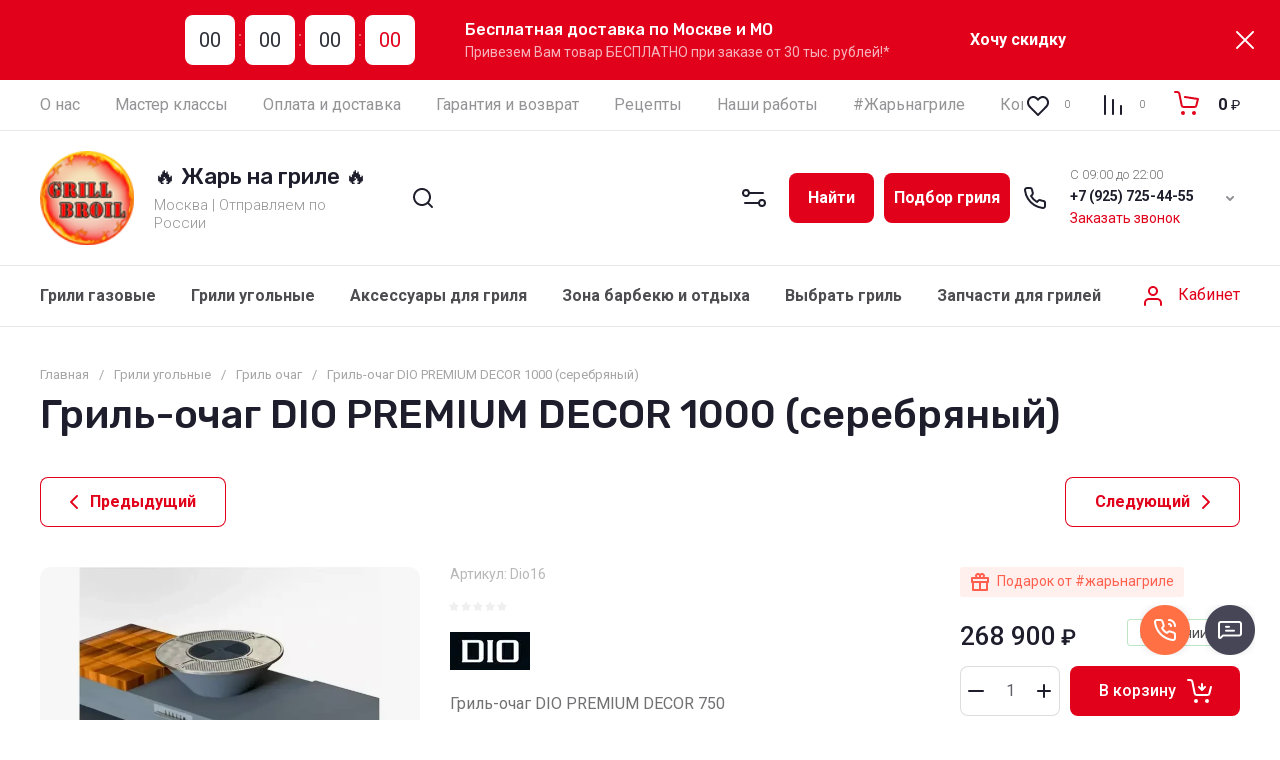

--- FILE ---
content_type: text/html; charset=utf-8
request_url: https://grillbroil.ru/shop/product/gril-ochag-dio-premium-decor-1000-silver
body_size: 99243
content:
<!doctype html>
<html lang="ru">

<head>
<meta charset="utf-8">
<meta name="robots" content="all">
<link rel="preload" href="/g/libs/jquery/2.2.4/jquery-2.2.4.min.js" as="script">
<title>Купить гриль-очаг DIO PREMIUM DECOR 1000 (серебряный) в магазине #ЖАРЬНАГРИЛЕ</title>
<!-- assets.top -->
<meta property="og:title" content="Гриль-очаг DIO PREMIUM DECOR 1000 (серебряный)">
<meta name="twitter:title" content="Гриль-очаг DIO PREMIUM DECOR 1000 (серебряный)">
<meta property="og:description" content="⭐⭐⭐⭐⭐ Купить гриль-очаг DIO PREMIUM DECOR 1000 (серебряный) в Москве. Высокое качество, отличная цена: видео, фото, отзывы, инструкция, параметры. &amp;#x1f69a;Доставка по всей России. ☎Наш номер телефона в Москве: +7 (925) 725 44 55 Доставка по всей России. Лучшая цена ✅ Есть в наличии ✅ Гарантия качества ✅">
<meta name="twitter:description" content="⭐⭐⭐⭐⭐ Купить гриль-очаг DIO PREMIUM DECOR 1000 (серебряный) в Москве. Высокое качество, отличная цена: видео, фото, отзывы, инструкция, параметры. &amp;#x1f69a;Доставка по всей России. ☎Наш номер телефона в Москве: +7 (925) 725 44 55 Доставка по всей России. Лучшая цена ✅ Есть в наличии ✅ Гарантия качества ✅">
<meta property="og:image" content="https://grillbroil.ru/thumb/2/VkwJC35_mNVaMTrB5IDX2A/350r350/d/gril-ochag_dio_premium_decor_silver.webp">
<meta name="twitter:image" content="https://grillbroil.ru/thumb/2/VkwJC35_mNVaMTrB5IDX2A/350r350/d/gril-ochag_dio_premium_decor_silver.webp">
<meta property="og:image:type" content="image/webp">
<meta property="og:image:width" content="350">
<meta property="og:image:height" content="350">
<meta property="og:type" content="website">
<meta property="og:url" content="https://grillbroil.ru/shop/product/gril-ochag-dio-premium-decor-1000-silver">
<meta property="og:site_name" content="Официальный магазин грилей и барбекю">
<meta name="twitter:card" content="summary">
<!-- /assets.top -->

<meta name="description" content="⭐⭐⭐⭐⭐ Купить гриль-очаг DIO PREMIUM DECOR 1000 (серебряный) в Москве. Высокое качество, отличная цена: видео, фото, отзывы, инструкция, параметры. &#x1f69a;Доставка по всей России. ☎Наш номер телефона в Москве: +7 (925) 725 44 55 Доставка по всей России. Лучшая цена ✅ Есть в наличии ✅ Гарантия качества ✅">
<meta name="keywords" content="Гриль-очаг DIO PREMIUM DECOR 1000 (серебряный), купить, цена, Москва">
<meta name="SKYPE_TOOLBAR" content="SKYPE_TOOLBAR_PARSER_COMPATIBLE">
<meta name="viewport" content="width=device-width, initial-scale=1.0, maximum-scale=1.0, user-scalable=no">
<meta name="format-detection" content="telephone=no">
<meta http-equiv="x-rim-auto-match" content="none">





<!-- common js -->
    	<meta name="yandex-verification" content="f2b72a6c9f59b1ce" />

            <!-- 46b9544ffa2e5e73c3c971fe2ede35a5 -->
            <script src='/shared/s3/js/lang/ru.js'></script>
            <script src='/shared/s3/js/common.min.js'></script>
        <link rel='stylesheet' type='text/css' href='/shared/s3/css/calendar.css' /><link rel="icon" href="/favicon.ico" type="image/x-icon">

<!--s3_require-->
<link rel="stylesheet" href="/g/basestyle/1.0.1/user/user.css" type="text/css"/>
<script type="text/javascript" src="/g/basestyle/1.0.1/user/user.js" async></script>
<script type="text/javascript" src="/g/libs/jquery/2.2.4/jquery-2.2.4.min.js"></script>
<link rel="stylesheet" href="/g/s3/lp/lpc.v4/css/styles.css" type="text/css"/>
<link rel="stylesheet" href="/g/s3/lp/cookie.message/__landing_page_content_global.css" type="text/css"/>
<link rel="stylesheet" href="/g/s3/lp/cookie.message/colors_lpc.css" type="text/css"/>
<link rel="stylesheet" href="/g/basestyle/1.0.1/cookie.message/cookie.message.css" type="text/css"/>
<script type="text/javascript" src="/g/basestyle/1.0.1/cookie.message/cookie.message.js" async></script>
<link rel="stylesheet" href="/t/images/__cssbootstrap/krasnyj_2_1628138899_bootstrap.css" type="text/css"/>
<!--/s3_require-->

<link rel="preload" href="/g/shop2v2/default/js/shop2v2-plugins.js" as="script">
<link rel="preload" href="/g/shop2v2/default/js/shop2.2.min.js" as="script">
<!-- common js -->

<!-- shop init -->




	
	<script type="text/javascript" src="/g/shop2v2/default/js/shop2v2-plugins.js"></script>

	<script type="text/javascript" src="/g/shop2v2/default/js/shop2.2.min.js"></script>


	<script src="/g/templates/shop2/2.130.2/default-3/js/paginationscroll.js"></script>

<script type="text/javascript">shop2.init({"productRefs": {"479578304":{"razmery":{"2400 \u0425 800 \u0425 686":["601996304","602147704","602152504","602155104","602161704","602396704"]},"garantia":{"ae00eb59d2803f106c14a265ce2e39a1":["601996304","602147704","602152504","602155104","602161704","602396704"]},"preimusestva_346":{"224f00315d641a9d97aa7d87c48d43d0":["601996304","602147704","602152504","602155104","602161704","602396704"]},"cvet_228":{"181942102":["602152504","602396704"],"181942302":["601996304","602155104"],"181947902":["602147704","602161704"]},"ves_76":{"332":["601996304","602147704","602152504"],"359":["602155104","602161704","602396704"]},"zarocnaa_poverhnost_":{"750":["601996304","602147704","602152504"],"1000":["602155104","602161704","602396704"]}}},"apiHash": {"getPromoProducts":"f5183dd510668cd614cf64235816908d","getSearchMatches":"364bfc0cee3a080464bed5f36560ec22","getFolderCustomFields":"399d473e6e5eeebbb9ae129102ce191e","getProductListItem":"0ec0a3a792d9ceecbd17982df8e90cb8","cartAddItem":"f971c3f734b31b73ae5d22cb698ef187","cartRemoveItem":"55c7d479fde44a944b06dcc70dd36e96","cartUpdate":"af48c89eb6cef60bfaa93bedd26753ad","cartRemoveCoupon":"220ed311b88a21249d53787075a580b6","cartAddCoupon":"0cccb4739079181989e5f2a335e79632","deliveryCalc":"587c446293e0048375a48d1aaebf1c37","printOrder":"a471cfc7f905c2a99780f3470ef6c2ec","cancelOrder":"1f3f8d410d2e653df5005e178de68484","cancelOrderNotify":"35216166283cd7affaa48f564596c645","repeatOrder":"73f91e492112cd1da5706dbb934b63ad","paymentMethods":"7b98d11b239978ee008b5bc4d537b2b2","compare":"c4c63b7cdf618e83ce2cc8ffeee6843f"},"hash": null,"verId": 1927373,"mode": "product","step": "","uri": "/shop","IMAGES_DIR": "/d/","my": {"gr_orders_shop2_btn":true,"show_product_unit":false,"gr_promo_actions":true,"gr_show_price_in_pricelist":true,"gr_selected_theme":3,"gr_schema_org":true,"gr_thumbs_height":"600","gr_thumbs_width":"600","gr_info_form":true,"gr_cart_question":true,"gr_compare_icons":true,"gr_favorite":true,"gr_collections_lazy":true,"gr_main_blocks_lazy":true,"gr_product_share_lazy":true,"gr_main_blocks_ajax":false,"gr_popup_compare":true,"gr_responsive_tabs_2":true,"gr_select_wrapper":true,"new_alias":"\u041d\u043e\u0432\u0438\u043d\u043a\u0430","special_alias":"\u0410\u043a\u0446\u0438\u044f","buy_alias":"\u0412 \u043a\u043e\u0440\u0437\u0438\u043d\u0443","buy_mod":true,"buy_kind":true,"on_shop2_btn":true,"show_sections":true,"lazy_load_subpages":true,"gr_amount_flag":true,"gr_collections_one_click":true,"gr_collections_columns_class":true,"gr_collections_params":false,"gr_collections_compare":true,"gr_collections_amount":true,"gr_collections_vendor":true,"gr_product_list_titles":true,"gr_product_list_title":true,"gr_product_list_price":true,"gr_product_list_amount":true,"gr_images_size":true,"gr_images_view":true,"gr_images_lazy_load":true,"gr_sliders_autoplay":true,"gr_one_click_btn":"\u041a\u0443\u043f\u0438\u0442\u044c \u0432 1 \u043a\u043b\u0438\u043a","gr_amount_min_top":true,"gr_options_more_btn":"\u041f\u0430\u0440\u0430\u043c\u0435\u0442\u0440\u044b","gr_product_print":true,"gr_product_options_more_btn":"\u0412\u0441\u0435 \u043f\u0430\u0440\u0430\u043c\u0435\u0442\u0440\u044b","gr_product_nav_prev":"\u041f\u0440\u0435\u0434\u044b\u0434\u0443\u0449\u0438\u0439","gr_product_nav_next":"\u0421\u043b\u0435\u0434\u0443\u044e\u0449\u0438\u0439","gr_product_quick_view":true,"gr_product_columns_class":true,"gr_product_item_wrap":true,"gr_product_list_main":true,"gr_thumbs_vendor":true,"gr_thumbs_one_click":true,"gr_cart_info_in_total":true,"gr_cart_preview_icons":true,"gr_cart_titles":true,"gr_cart_show_discount_sum":true,"gr_cart_show_discounts_applied":true,"gr_cart_auth_remodal":true,"gr_cart_coupon_remodal":false,"gr_cart_coupon_placeholder":"\u041f\u0440\u043e\u043c\u043e\u043a\u043e\u0434","gr_coupon_popup_btn":"\u041f\u0440\u0438\u043c\u0435\u043d\u0438\u0442\u044c \u043a\u0443\u043f\u043e\u043d","gr_cart_options_more_btn":"\u041f\u0430\u0440\u0430\u043c\u0435\u0442\u0440\u044b","gr_cart_registration_title":"\u041a\u0443\u043f\u0438\u0442\u044c \u0431\u0435\u0437 \u0440\u0435\u0433\u0438\u0441\u0442\u0440\u0430\u0446\u0438\u0438","gr_filter_remodal_btn":"\u0424\u0438\u043b\u044c\u0442\u0440","gr_filter_max_count":5,"gr_filter_remodal":true,"gr_filter_unwrap_sorting":false,"gr_filter_go_result":true,"gr_filter_color_btn":true,"gr_filter_placeholders":true,"gr_filter_range_slider":false,"gr_login_form_placeholder":true,"gr_search_placeholder":"\u041d\u0430\u0439\u0442\u0438 \u0442\u043e\u0432\u0430\u0440","gr_search_form_title":"\u041f\u043e\u0434\u0431\u043e\u0440 \u043f\u043e \u043f\u0430\u0440\u0430\u043c\u0435\u0442\u0440\u0430\u043c","gr_search_form_range_slider":false,"gr_sorting_title":"\u0421\u043e\u0440\u0442\u0438\u0440\u043e\u0432\u0430\u0442\u044c","gr_sorting_default":"\u041f\u043e \u0443\u043c\u043e\u043b\u0447\u0430\u043d\u0438\u044e","gr_sorting_item_default":"\u041f\u043e \u0443\u043c\u043e\u043b\u0447\u0430\u043d\u0438\u044e","gr_sorting_by_price_desc":"\u0426\u0435\u043d\u0430 - \u0443\u0431\u044b\u0432\u0430\u043d\u0438\u0435","gr_sorting_by_price_asc":"\u0426\u0435\u043d\u0430 - \u0432\u043e\u0437\u0440\u0430\u0441\u0442\u0430\u043d\u0438\u0435","gr_sorting_by_name_desc":"\u041d\u0430\u0437\u0432\u0430\u043d\u0438\u0435 - \u042f-\u0410","gr_sorting_by_name_asc":"\u041d\u0430\u0437\u0432\u0430\u043d\u0438\u0435 - \u0410-\u042f","gr_compare_body_assets_version":"global:shop2.2.130-34-compare-body-custom-assets.tpl","gr_compare_head_assets_version":"global:shop2.2.130-34-compare-head-custom-assets.tpl","gr_deligate_additional_styles":true},"shop2_cart_order_payments": 5,"cf_margin_price_enabled": 0,"buy_one_click_api_url": "/-/x-api/v1/public/?method=form/postform&param[form_id]=126580309&param[tpl]=global:shop2.form.minimal.tpl&param[hide_title]=0&param[placeholdered_fields]=0","maps_yandex_key":"","maps_google_key":""});shop2.facets.enabled = true;</script><!-- shop init -->


            <link rel="preload" as="image" href="/thumb/2/-Sz8hK8zkDBOpVqh8ogWpA/750r750/d/gril-ochag_dio_premium_decor_silver.webp" />

	
		<style>
			.timer-block__btn a,.timer-block__close{position:relative;z-index:1;display:inline-flex;align-items:center;justify-content:center;height:auto;min-height:auto;padding:0;border:none;cursor:pointer;text-align:center;-moz-appearance:none;-webkit-appearance:none;background-clip:border-box;transition:all .18s linear}.timer-block__btn a:before,.timer-block__close:before{position:absolute;content:'';top:0;left:0;right:0;bottom:0;z-index:-1;transition:all .18s linear;opacity:0;visibility:hidden}.timer-block__btn a:active:before,.timer-block__close:active:before{opacity:1;visibility:visible;transition:all .05s linear}.timer-block__btn a{font-size:16px;line-height:1.125;padding:16px 30px}.timer-block__close{width:50px;height:50px;min-height:50px}@media (max-width: 1260px){.timer-block__close{width:48px;height:48px;min-height:48px}}@media (max-width: 767px){.timer-block__close{width:46px;height:46px;min-height:46px}}.timer-block__close{width:40px;height:40px;min-height:40px}@media (max-width: 1260px){.timer-block__close{width:36px;height:36px;min-height:36px}}@media (max-width: 767px){.timer-block__close{width:30px;height:30px;min-height:30px}}.timer-block__btn a{font-weight:var(--font1_700);font-family:var(--font1);border:none}.timer-block__btn a:active{border:none}.timer-block__close{font-size:0;padding:0;opacity:1;visibility:visible;transition:all .18s linear;border:none}.timer-block__close:before{display:none}.timer-block__close:active{border:none}.timer-block__close svg{width:30px;height:30px;transition:all .18s linear}.gr-svg-icon{width:30px;height:30px}.gr-svg-icon.gr_small_icon,.gr-svg-icon.gr_big_icon{display:none}.gr-svg-icon.gr_small_icon{width:20px;height:20px}.gr-svg-icon.gr_big_icon{width:40px;height:40px}.timer-block{z-index:15;border-bottom:1px solid var(--on_gr_bg_border_15)}.timer-block__inner{position:relative;min-height:80px;padding:0 30px}@media (max-width: 1023px){.timer-block__inner{min-height:0}}@media (max-width: 767px){.timer-block__inner{padding:0 20px}}.timer-block__body{margin:0 auto;max-width:950px;display:flex;justify-content:center;padding:15px 0}@media (max-width: 1260px){.timer-block__body{max-width:100%;padding:15px 40px 15px 0}}@media (max-width: 1023px){.timer-block__body{flex-direction:column;padding:15px 0}}.timer-block__close{position:absolute;right:15px;top:50%;transform:translateY(-50%)}@media (max-width: 1260px){.timer-block__close{right:12px}}@media (max-width: 1023px){.timer-block__close{top:15px;margin-top:0;transform:none}}@media (max-width: 767px){.timer-block__close{top:0;right:0;width:46px;height:46px}}.timer-block__close svg{display:none;width:20px;height:20px}@media (max-width: 767px){.timer-block__close svg{display:block}}.timer-block__close svg.gr_big_icon{width:30px;height:30px;display:block}@media (max-width: 767px){.timer-block__close svg.gr_big_icon{display:none}}.timer-block__close svg.gr_small_icon{display:none}.timer-block__left{margin-right:50px;flex:0 1 auto;display:flex;flex-direction:column}@media (max-width: 1260px){.timer-block__left{margin-right:30px}}@media (max-width: 1023px){.timer-block__left{margin:0;align-items:center}.timer-block__left + .timer-block__right{margin-top:10px}}.timer-block__right{display:flex;align-items:center;justify-content:center;flex:0 1 auto}@media (max-width: 1023px){.timer-block__right{padding-right:0}}@media (max-width: 767px){.timer-block__right{flex-direction:column;padding-right:0;text-align:center}}.timer-block__date{margin:auto 0;display:flex;align-items:center}.timer-block__date .gr-timer-elem .gr-timer-number{display:block;text-align:center;font-size:20px;line-height:50px;width:50px;height:50px;font-family:var(--font1);font-weight:var(--font2_400)}@media (max-width: 767px){.timer-block__date .gr-timer-elem .gr-timer-number{width:40px;height:40px;line-height:40px;font-size:18px}}.timer-block__date .gr-timer-elem em{display:none}.timer-block__date .gr-timer-delim{margin:0 4px;font-size:0;width:2px;height:12px;opacity:.2}.timer-block__date .gr-timer-delim svg{width:2px;height:12px}.timer-block__date .gr-timer-delim svg.gr_small_icon{display:none}.timer-block__text{margin-right:auto}@media (max-width: 767px){.timer-block__text{width:100%;margin-right:0}}.timer-block__text + .timer-block__btn{margin-left:50px}@media (max-width: 1260px){.timer-block__text + .timer-block__btn{margin-left:30px}}@media (max-width: 767px){.timer-block__text + .timer-block__btn{margin-left:0;margin-top:10px}}.timer-block__title{font-size:16px;line-height:1.1;font-family:var(--font2);font-weight:var(--font2_500)}.timer-block__title + .timer-block__desc{padding-top:6px}.timer-block__desc{font-size:14px;line-height:1.2}.timer-block__btn{margin-left:auto;max-width:200px}@media (max-width: 767px){.timer-block__btn{max-width:100%;width:auto}}@media (max-width: 480px){.timer-block__btn{width:100%}}.timer-block__btn a{min-width:154px;max-width:200px}@media (max-width: 767px){.timer-block__btn a{max-width:100%;min-width:0}}@media (max-width: 480px){.timer-block__btn a{width:100%}}
		</style>
	


	<style>
		.main-slider__slider:not(.tns-slider){display:flex;overflow:hidden;white-space:nowrap}.main-slider__slider:not(.tns-slider) .main-slider__item{white-space:normal;width:100%;flex:none}
		
		.menu-nav.hideOverflow{white-space:nowrap;overflow:hidden}
		.cat-menu-wrap.hideOverflow{white-space:nowrap;overflow:hidden}
		
		.gr_lazy_load_block > *{display:none!important}.gr_hide_onload * {transition: none !important}.mobile-panel{display:none}.top_menu > li ul{display:none}.row-menu-container{display:none}.remodal-wrapper{display:none}.top-fixed-panel{display:none}.gr_hide_onload *::after, .gr_hide_onload *::before {transition: none !important}
		

		html{font-family:sans-serif;-ms-text-size-adjust:100%;-webkit-text-size-adjust:100%;overflow-y:scroll}body{margin:0}nav{display:block}img{border:0}svg:not(:root){overflow:hidden}button,input{font:inherit;margin:0}button{overflow:visible;text-transform:none;-webkit-appearance:button;cursor:pointer}input{line-height:normal}.hide{display:none}img{max-width:100%}img{height:auto}*{box-sizing:border-box;-webkit-locale:auto}.site-search-form__btn_sh,.cat-menu > li > .ul-wrapper > .ul-wrapper-inner .ul-wrapper__banner .bannerItem__btn,.main-slider__btn,.tns-controls button,.tns-nav button{position:relative;z-index:1;display:inline-flex;align-items:center;justify-content:center;height:auto;min-height:auto;padding:0;border:none;cursor:pointer;text-align:center;-moz-appearance:none;-webkit-appearance:none;background-clip:border-box;transition:all .18s linear}.site-search-form__btn_sh:before,.cat-menu > li > .ul-wrapper > .ul-wrapper-inner .ul-wrapper__banner .bannerItem__btn:before,.main-slider__btn:before,.tns-controls button:before,.tns-nav button:before{position:absolute;content:'';top:0;left:0;right:0;bottom:0;z-index:-1;transition:all .18s linear;opacity:0;visibility:hidden}.site-search-form__btn_sh:active:before,.cat-menu > li > .ul-wrapper > .ul-wrapper-inner .ul-wrapper__banner .bannerItem__btn:active:before,.main-slider__btn:active:before,.tns-controls button:active:before,.tns-nav button:active:before{opacity:1;visibility:visible;transition:all .05s linear}.site-search-form__btn_sh,.cat-menu > li > .ul-wrapper > .ul-wrapper-inner .ul-wrapper__banner .bannerItem__btn,.main-slider__btn{font-size:16px;line-height:1.125;padding:16px 30px}@media (max-width: 1260px){.main-slider__btn{font-size:16px;line-height:1.125;padding:14px 30px}}@media (max-width: 767px){.main-slider__btn{font-size:16px;line-height:1.125;padding:11px 20px}}.tns-controls button{width:60px;height:60px;min-height:60px}.site-search-form__btn_sh,.cat-menu > li > .ul-wrapper > .ul-wrapper-inner .ul-wrapper__banner .bannerItem__btn,.main-slider__btn{font-weight:var(--font1_700);font-family:var(--font1);border:none}.tns-controls button{transition:all .18s linear;border:none}.tns-controls button:before{display:none}.tns-controls button:active{border:none}.tns-controls button svg{transition:all .18s linear}.tns-nav{margin:20px 0 0;font-size:0;text-align:center}.tns-nav button{margin:0 5.5px;min-height:8px;height:8px;width:8px;font-size:0;padding:0;opacity:1;visibility:visible;border:none}.tns-nav button:after{position:absolute;content:'';width:4px;height:4px;left:50%;top:50%;margin:-2px 0 0 -2px}.tns-nav button:before{position:absolute;content:'';top:-2px;left:-2px;right:-2px;bottom:-2px;z-index:2;visibility:visible;opacity:0}.tns-nav button.tns-nav-active:before{opacity:1}.tns-nav button:active{border:none}.gr-compare-btn-wrap{margin-right:20px}@media (max-width: 480px){.gr-compare-btn-wrap{margin-right:0}}.gr-compare-btn-wrap .gr-compare-btn{font-size:0;pointer-events:none;position:relative;width:55px;display:flex;align-items:center}.gr-compare-btn-wrap .gr-compare-btn svg{transition:fill .3s}.gr-compare-btn-wrap .gr-compare-btn-amount{width:20px;height:20px;line-height:20px;font-weight:var(--font1_300);font-size:10px;text-align:center;margin:0 0 0 auto;display:block}.favorite-block-wrap{margin-right:20px}@media (max-width: 480px){.favorite-block-wrap{margin-right:0}}.favorite-block-wrap .favorite-block{font-size:0}.favorite-block-wrap .favorite-block.is-null{pointer-events:none}.favorite-block-wrap .favorite-btn{position:relative;width:55px;display:flex;align-items:center}.favorite-block-wrap .favorite-btn svg{transition:fill .3s}.favorite-block-wrap .favorite-count{width:20px;height:20px;line-height:20px;font-weight:var(--font1_300);font-size:10px;text-align:center;margin:0 0 0 auto;display:block}html,body{height:100%;min-width:320px;-ms-text-size-adjust:100%;-webkit-text-size-adjust:100%}html{font-size:16px}body{position:relative;min-width:320px;text-align:left;font-family:var(--font1);font-weight:var(--font1_400);line-height:1.25}.tns-lazy-img{opacity:1}.tns-slider{margin-left:auto;margin-right:auto}.gr-svg-icon{width:30px;height:30px}.gr-svg-icon.gr_small_icon{display:none;width:20px;height:20px}.block_padding{padding:0 40px}@media (max-width: 1023px){.block_padding{padding:0 20px}}.block_width{margin:0 auto;max-width:1400px}.pointer_events_none{pointer-events:none}.block_cover{background-size:cover;background-position:50%;background-repeat:no-repeat}.site__wrapper{min-height:100%;margin:auto;display:flex;flex-direction:column}.site-container{flex:1 0 auto}.header-top{border-bottom:1px solid var(--on_gr_bg_border_1)}.header-top__inner{display:flex;align-items:center}.menu-nav{flex:1 0 1%}@media (max-width: 1023px){.menu-nav{display:none}}.top-menu{margin:0;padding:0;font-size:0;list-style:none}.top-menu > li{display:inline-block;vertical-align:top;position:relative}.top-menu > li:first-child > a{padding-left:0}.top-menu > li > a{font-size:16px;display:flex;align-items:center;padding:10px 17.5px;min-height:50px;transition:color .3s}.top-menu > li > a .open_ul_span{display:none}.top-menu > li ul{margin:0;padding:5px 0;list-style:none;font-size:0;width:170px;position:absolute;top:100%;left:0;display:none;z-index:10;margin-top:-2px}.top-menu > li ul li{position:relative}.top-menu > li ul li a{font-size:14px;display:flex;align-items:center;padding:6px 20px;min-height:30px;transition:color .3s}.top-menu > li ul li a .open_ul_span{display:none}.shop-btns{display:flex;align-items:center}@media (max-width: 1023px){.shop-btns{width:100%}}@media (max-width: 480px){.shop-btns{justify-content:space-between}}.burger-btn{display:flex;align-items:center;justify-content:center;cursor:pointer;width:50px;height:50px;margin:10px auto 10px 0}@media (min-width: 1024px){.burger-btn{display:none}}@media (max-width: 480px){.burger-btn{margin-right:0}}@media (max-width: 767px){.burger-btn svg{display:none}}.burger-btn svg.mobile_catalog{display:block}@media (min-width: 768px){.burger-btn svg.mobile_catalog{display:none}}.search-mobile-btn{width:50px;height:50px;display:flex;align-items:center;justify-content:center;margin-right:10px}@media (min-width: 1024px){.search-mobile-btn{display:none}}@media (max-width: 767px){.search-mobile-btn{display:none}}.mobile-login-btn{width:50px;height:50px;display:flex;align-items:center;justify-content:center;margin-right:10px;display:none}.header-middle{border-bottom:1px solid var(--on_gr_bg_border_1)}.header-middle__inner{display:flex;align-items:center;min-height:115px}@media (max-width: 1260px){.header-middle__inner{flex-direction:column}}@media (max-width: 1023px){.header-middle__inner{flex-direction:row}}@media (max-width: 767px){.header-middle__inner{flex-direction:column}}.site-logo{display:flex;align-items:center;padding:20px 20px 20px 0;flex:1 0 1%}@media (max-width: 1260px){.site-logo{padding:20px 0}}@media (max-width: 767px){.site-logo{padding:25px 0;flex-direction:column}}@media (max-width: 767px){.site-logo__right_sl{text-align:center}}.site-logo__logo_name{font-family:var(--font2);font-weight:var(--font2_500);font-size:22px}@media (max-width: 767px){.site-logo__logo_name{font-size:20px}}.site-logo__desc{margin-top:6px;font-size:15px;font-weight:var(--font1_300)}@media (max-width: 767px){.site-logo__desc{font-size:14px;margin-top:3px}}.header-panel{display:flex;align-items:center;width:680px;padding:20px 0}@media (max-width: 1340px){.header-panel{width:640px}}@media (max-width: 1260px){.header-panel{padding:0 0 20px;width:100%}}@media (max-width: 1023px){.header-panel{width:auto;padding:20px 0}}@media (max-width: 767px){.header-panel{padding:0 0 15px}}.site-form-wrap{width:calc(100% - 220px - 40px);margin-right:auto;position:relative}@media (max-width: 1023px){.site-form-wrap{display:none}}.site-form-inner{position:relative}.site-form-inner .search_icon{position:absolute;top:50%;margin-top:-15px;left:20px}.site-search-form{display:flex;align-items:center}.site-search-form__input_sh{width:calc(100% - 87px);height:50px;padding:0 70px;border:none}.site-search-form__btn_sh{padding-left:10px;padding-right:10px;width:87px;overflow:hidden}.site-search-form__btn_sh svg{display:none}.site-param-btn{position:absolute;top:0;right:95px;width:50px;height:50px;cursor:pointer;display:flex;align-items:center;justify-content:center}.site-param-btn svg{transition:fill .3s}.top-contacts{position:relative;padding:0 25px 0 50px;width:220px;font-size:0}.top-contacts__contacts_icon{width:30px;height:30px;position:absolute;left:0;top:50%;margin-top:-15px}.top-contacts__work_time{font-size:13px;font-weight:var(--font1_300);margin-bottom:5px}@media (max-width: 767px){.top-contacts__work_time{display:none}}.top-contacts__phone_ts{margin-bottom:5px;font-weight:var(--font1_700);font-size:14px}@media (max-width: 767px){.top-contacts__phone_ts{margin-bottom:0}}.top-contacts__call_btn{font-weight:var(--font_300);font-size:14px;cursor:pointer;border-bottom:1px solid transparent;transition:border .3s;display:inline-block;vertical-align:top}@media (max-width: 767px){.top-contacts__call_btn{display:none}}.top-contacts__phone_btn_ts{position:absolute;top:50%;right:0;margin-top:-10px;width:20px;height:20px;cursor:pointer;transition:background .3s}.top-contacts__phone_btn_ts svg{width:20px;height:20px;transition:fill .3s}.header_main_page .header-bottom{border-bottom:none}.header-bottom{border-bottom:1px solid var(--on_gr_bg_border_1)}@media (max-width: 1023px){.header-bottom{display:none}}.header-bottom__inner{height:60px;display:flex;align-items:center;position:relative}.cat-menu-wrap{flex:1 0 1%}.cat-menu{margin:0;padding:0;list-style:none;font-size:0}.cat-menu .open_ul_span{display:none}.cat-menu > li{display:inline-block;vertical-align:top}.cat-menu > li:first-child > a{padding-left:0}.cat-menu > li > a{font-weight:var(--font1_700);font-size:16px;padding:10px 17.5px;height:60px;display:flex;align-items:center;transition:color .3s}.cat-menu > li > a .open_ul_span{display:none}.cat-menu > li > .ul-wrapper{display:none;padding:30px;position:absolute;top:100%;left:0;right:0;z-index:100}.cat-menu > li > .ul-wrapper .ul-wrapper__parentItem{display:none}.cat-menu > li > .ul-wrapper > .ul-wrapper-inner{display:flex;flex-wrap:wrap;align-items:flex-start}.cat-menu > li > .ul-wrapper > .ul-wrapper-inner .ul-wrapper__banner{width:290px;height:400px}.cat-menu > li > .ul-wrapper > .ul-wrapper-inner .ul-wrapper__banner .bannerItem__content{position:relative;width:100%;height:100%;display:flex;flex-direction:column;justify-content:flex-end;align-items:flex-start;padding:30px}.cat-menu > li > .ul-wrapper > .ul-wrapper-inner .ul-wrapper__banner .bannerItem__image{position:absolute;top:0;left:0;width:100%;height:100%;font-size:0;overflow:hidden}.cat-menu > li > .ul-wrapper > .ul-wrapper-inner .ul-wrapper__banner .bannerItem__image img{position:absolute;top:0;left:0;max-width:none;width:100%;height:100%;object-fit:cover;object-position:50% 50%}.cat-menu > li > .ul-wrapper > .ul-wrapper-inner .ul-wrapper__banner .bannerItem__image.black_cover:before{position:absolute;content:'';top:0;left:0;width:100%;height:100%;pointer-events:none;z-index:1}.cat-menu > li > .ul-wrapper > .ul-wrapper-inner .ul-wrapper__banner .bannerItem__title{font-size:30px;font-weight:var(--font1_700);position:relative;z-index:2}.cat-menu > li > .ul-wrapper > .ul-wrapper-inner .ul-wrapper__banner .bannerItem__text{padding-top:10px;font-size:18px;position:relative;z-index:2}.cat-menu > li > .ul-wrapper > .ul-wrapper-inner .ul-wrapper__banner .bannerItem__btn{z-index:2;margin-top:10px}.cat-menu > li > .ul-wrapper > .ul-wrapper-inner > .ul-wrapper__folders{order:-1;flex:1 0 1%}.cat-menu > li > .ul-wrapper > .ul-wrapper-inner > .ul-wrapper__folders > ul{display:flex!important;flex-wrap:wrap;align-items:flex-start;margin:0;padding:0}.cat-menu > li > .ul-wrapper > .ul-wrapper-inner > .ul-wrapper__folders > ul > li{width:33.333%;padding:0 30px 0 0}.cat-menu > li > .ul-wrapper > .ul-wrapper-inner > .ul-wrapper__folders > ul > li > a{display:inline-block;font-size:17px;padding:10px 0;transition:color .3s}.cat-menu > li > .ul-wrapper > .ul-wrapper-inner > .ul-wrapper__folders > ul > li > a .open_ul_span{display:none}.cat-menu > li > .ul-wrapper > .ul-wrapper-inner > .ul-wrapper__folders .parentItem{width:100%;padding-bottom:0}.cat-menu > li > .ul-wrapper > .ul-wrapper-inner > .ul-wrapper__folders .parentItem > a{font-weight:var(--font2_500);font-family:var(--font2);font-size:19px}.login-btn{font-size:16px;height:50px;padding:10px 0 10px 40px;position:relative;display:flex;align-items:center;cursor:pointer}.login-btn svg{position:absolute;width:30px;height:30px;top:50%;left:0;margin-top:-15px}.login-btn span{border-bottom:1px solid transparent;transition:border .3s}.main-slider{padding-top:0;padding-bottom:20px;position:relative;margin-bottom:30px}@media (max-width: 767px){.main-slider{padding-top:0;margin-bottom:20px;padding-bottom:12px}}.main-slider__inner{position:relative;z-index:2}.main-slider__item_in{display:block;overflow:hidden;position:relative}.main-slider__image{padding-top:31.45%;width:100%;font-size:0;position:relative;display:block}.main-slider__image_in{position:absolute;top:0;left:0;right:0;bottom:0;font-size:0;display:block}.main-slider__image_in.block_cover:before{position:absolute;content:'';top:0;left:0;width:100%;height:100%;z-index:2}.main-slider__image_in img{position:absolute;top:0;left:0;max-width:none;width:100%;height:100%;object-fit:cover;object-position:50% 50%}.main-slider__info{position:absolute;top:0;left:70px;right:70px;bottom:0;display:flex;align-items:center;justify-content:flex-end;z-index:3}@media (max-width: 1340px){.main-slider__info{left:60px;right:60px}}@media (max-width: 1023px){.main-slider__info{left:20px;right:20px}}@media (max-width: 767px){.main-slider__info{position:relative;top:auto;left:auto;right:auto;bottom:auto}}.main-slider__info_in{padding:40px;display:block;max-width:490px;width:100%}@media (max-width: 1340px){.main-slider__info_in{padding:30px 40px}}@media (max-width: 1260px){.main-slider__info_in{padding:20px 30px;max-width:420px}}@media (max-width: 1023px){.main-slider__info_in{max-width:392px}}@media (max-width: 767px){.main-slider__info_in{max-width:100%;padding:15px 20px}}.main-slider__title{font-size:26px;display:block;margin-bottom:10px;font-family:var(--font2);font-weight:var(--font2_500)}@media (max-width: 1260px){.main-slider__title{font-size:22px}}@media (max-width: 1023px){.main-slider__title{font-size:20px}}@media (max-width: 767px){.main-slider__title{font-size:16px}}.main-slider__text{font-size:18px;display:block;margin-bottom:20px}@media (max-width: 1260px){.main-slider__text{font-size:15px}}@media (max-width: 1023px){.main-slider__text{font-size:14px}}@media (max-width: 767px){.main-slider__text{display:none}}.main-slider .tns-controls{position:absolute;top:50%;margin-top:-45px;left:-30px;right:-30px;display:flex;justify-content:space-between;pointer-events:none}.main-slider .tns-controls button{pointer-events:all}.main-slider .tns-nav{text-align:left;margin-top:22px}@media (max-width: 767px){.main-slider .tns-nav{margin-top:12px}}.main-slider .tns-nav button:first-child{margin-left:0}.folders-block{border-bottom:1px solid var(--on_gr_bg_border_1);padding-bottom:32px;position:relative;margin-bottom:45px}@media (max-width: 1340px){.folders-block{margin-bottom:35px}}@media (max-width: 1260px){.folders-block{margin-bottom:45px}}@media (max-width: 1023px){.folders-block{margin-bottom:25px;padding-bottom:20px}}@media (max-width: 767px){.folders-block{margin-bottom:20px}}.folders-block__body{display:flex;flex-wrap:wrap;margin:0 -15px}@media (max-width: 1023px){.folders-block__body{margin:0 -10px}}.folders-block__item{width:calc(20% - 30px);margin:0 15px 30px}@media (max-width: 1420px){.folders-block__item{width:calc(25% - 30px)}}@media (max-width: 1023px){.folders-block__item{width:calc(33.333% - 20px);margin:0 10px 30px}}@media (max-width: 767px){.folders-block__item{width:calc(50% - 20px);margin:0 10px 20px}}@media (max-width: 1420px){.folders-block__item:nth-child(n + 9){display:none}}@media (max-width: 1023px){.folders-block__item:nth-child(n + 7){display:none}}.folders-block__item_in{position:relative}.folders-block__item_link{position:absolute;top:0;left:0;width:100%;height:100%;z-index:2}.folders-block__item_image{position:relative;padding-top:55%;font-size:0;overflow:hidden}.folders-block__item_image img{position:absolute;top:0;left:0;max-width:none;width:100%;height:100%;object-fit:cover;object-position:50% 50%;transition:transform .3s}.folders-block__item_amount{position:absolute;top:50%;left:50%;margin-left:-25px;margin-top:-25px;width:50px;height:50px;text-align:center;line-height:50px;font-size:16px;font-weight:var(--font1_700);padding:0 5px;transition:transform .3s;transform:scale3d(0,0,1)}@media (max-width: 767px){.folders-block__item_amount{width:35px;height:35px;line-height:35px;font-size:12px;margin-left:-17.5px;margin-top:-17.5px}}.folders-block__item_title{font-size:16px;font-weight:var(--font1_700);min-height:50px;display:flex;align-items:center;justify-content:center;padding:10px 20px;transition:background 0.3s,color .3s;text-align:center}@media (max-width: 1023px){.folders-block__item_title{font-size:14px}}@media (max-width: 767px){.folders-block__item_title{font-size:13px;padding:5px 20px;min-height:38px}}.folders-block__bottom_pan{position:absolute;bottom:-25px;left:0;right:0;min-height:50px;display:flex;justify-content:center}@media (max-width: 1260px){.folders-block__bottom_pan{min-height:48px;bottom:-24px}}@media (max-width: 767px){.folders-block__bottom_pan{min-height:46px;bottom:-23px}}.folders-block__btn{cursor:pointer;display:flex;align-items:center;justify-content:center;min-height:50px;font-size:16px;padding:10px 30px;position:relative}@media (max-width: 1260px){.folders-block__btn{min-height:48px}}@media (max-width: 767px){.folders-block__btn{min-height:46px}}.folders-block__btn span{display:block;padding-right:30px}.folders-block__btn i{position:absolute;top:50%;right:30px;margin-top:-10px;width:20px;height:20px;display:flex;align-items:center;justify-content:center;font-size:0}.folders-block__btn svg{width:20px;height:20px;transition:transform .3s}.cart-prew-btn{width:auto;height:50px;display:flex;align-items:center;position:relative;cursor:pointer}@media (max-width: 767px){.cart-prew-btn{width:55px}}.cart-prew-btn #shop2-cart-preview{width:100%;height:100%}.cart-prew-btn a{display:block;width:100%;height:100%}.cart-prew-btn .gr-cart-preview-body{width:100%;height:100%;display:flex;align-items:center}.cart-prew-btn .gr-cart-total-amount{width:20px;height:20px;line-height:20px;font-weight:var(--font1_300);font-size:10px;text-align:center;margin:0 10px 0 5px;display:block}@media (max-width: 767px){.cart-prew-btn .gr-cart-total-amount{margin-right:0}}.cart-prew-btn .gr-cart-total-sum{font-size:16px;font-weight:var(--font1_700);display:block;margin-left:auto}@media (max-width: 767px){.cart-prew-btn .gr-cart-total-sum{display:none}}.cart-prew-btn .gr-cart-total-sum span{font-size:14px;font-weight:var(--font1_400)}.cart-prew-btn i{order:-1}#tns1 > .tns-item{font-size:16px}
		
		@media all and (min-width: 768px){.cart-prew-btn.pointer_events_none .gr-cart-total-amount{width:0;opacity:0}}@media all and (min-width: 481px){.cart-prew-btn{margin-left:20px}.gr-compare-btn-wrap{margin-right:0;margin-left:20px}.favorite-block-wrap{margin-right:0}}@media all and (max-width: 1023px){body .top-contacts__contacts_icon{display:flex;align-items:center;justify-content:center;left:10px}body .top-contacts__contacts_icon svg{display:none}body .top-contacts__contacts_icon svg.gr_small_icon{display:block}}
		

		.main-blocks__item.gr_lazy_load_block{min-height:828px;@mediaallandmax-width:1024px){;min-height:765px}.timer-panel.gr_lazy_load_block{min-height:320px;@mediaallandmax-width:1024px){;min-height:250px}.edit-action.gr_lazy_load_block{min-height:420px;@mediaallandmax-width:1024px){;min-height:425px}.product-panel.gr_lazy_load_block{min-height:646px;@mediaallandmax-width:1024px){;min-height:658px}.vendors-block.gr_lazy_load_block{min-height:250px;@mediaallandmax-width:1024px){;min-height:240px}.bottom-form.gr_lazy_load_block{min-height:275px;@mediaallandmax-width:1024px){;min-height:275px}
	</style>


	
		<style>
			.search-block__btn{position:relative;z-index:1;display:inline-flex;align-items:center;justify-content:center;height:auto;min-height:auto;padding:0;border:none;cursor:pointer;text-align:center;-moz-appearance:none;-webkit-appearance:none;background-clip:border-box;transition:all .18s linear}.search-block__btn:before{position:absolute;content:'';top:0;left:0;right:0;bottom:0;z-index:-1;transition:all .18s linear;opacity:0;visibility:hidden}.search-block__btn:active:before{opacity:1;visibility:visible}.search-block__btn:active{transition:all .05s linear}.search-block__btn:active:before{transition:all .05s linear}.search-block__btn{font-size:16px;line-height:1.125;padding:16px 30px}.search-block__btn{font-weight:var(--font1_700);font-family:var(--font1);border:none}.search-block__btn:active{border:none}#search-app{position:relative}.search-block{display:flex;align-items:center}.search-block__input{width:calc(100% - 87px);height:50px;padding:0 70px;border:none}.search-block__btn{padding-left:10px;padding-right:10px;width:87px;min-height:50px;overflow:hidden}.search-block__btn span{overflow:hidden}.search-block__btn svg{display:none}#smart-search-block{z-index:10}
		</style>
	

	
		<style>
		.pointer_events_none{pointer-events:none}.cart-prew-btn{width:auto;height:50px;display:flex;align-items:center;position:relative;cursor:pointer}@media (max-width: 767px){.cart-prew-btn{width:55px}}.cart-prew-btn .gr-cart-total-amount{width:20px;height:20px;line-height:20px;font-weight:var(--font1_300);font-size:10px;text-align:center;margin:0 10px 0 5px;display:block}@media (max-width: 767px){.cart-prew-btn .gr-cart-total-amount{margin-right:0}}.cart-prew-btn .gr-cart-total-sum{font-size:16px;font-weight:var(--font1_700);display:block;margin-left:auto}@media (max-width: 767px){.cart-prew-btn .gr-cart-total-sum{display:none}}.cart-prew-btn .gr-cart-total-sum span{font-size:14px;font-weight:var(--font1_400)}.cart-prew-btn i{order:-1}
		</style>
	

	
	
		<script>
			createCookie('quick_load_style', 1, 1);
		</script>
    






<link type="text/css" rel="stylesheet" href="/t/v1040/images/formsteps_user/css/index.scss.css"/>
<link type="text/css" rel="stylesheet" href="/t/v1040/images/formsteps_user/css/jquery.datetimepicker.css"/>
<script type="text/javascript" src="/g/libs/jquery-maskedinput/1.3.1//jquery.maskedinput.min.js"></script>

<script type="text/javascript" src="/t/v1040/images/formsteps_user/js/jquery.datetimepicker.full.min.js"></script>
<script type="text/javascript" src="/t/v1040/images/formsteps_user/js/index.js"></script>
<link rel="stylesheet" href="/t/v1040/images/site.menu.scss.css">


    <script>
        $(function(){
            $('.formsteps').formsteps();
        });
        $(function(){
            $('.formsteps_two').formsteps({
                mode: "popup"
            });
        });
    </script>

</head><link rel="stylesheet" href="/t/v1040/images/css/site_addons.scss.css">
<body class="site gr_hide_onload gr_ajax_filter">
	
	 
		<div class="hide ref_json" style="display:none">{"479578304":{"razmery":{"2400 \u0425 800 \u0425 686":["601996304","602147704","602152504","602155104","602161704","602396704"]},"garantia":{"ae00eb59d2803f106c14a265ce2e39a1":["601996304","602147704","602152504","602155104","602161704","602396704"]},"preimusestva_346":{"224f00315d641a9d97aa7d87c48d43d0":["601996304","602147704","602152504","602155104","602161704","602396704"]},"cvet_228":{"181942102":["602152504","602396704"],"181942302":["601996304","602155104"],"181947902":["602147704","602161704"]},"ves_76":{"332":["601996304","602147704","602152504"],"359":["602155104","602161704","602396704"]},"zarocnaa_poverhnost_":{"750":["601996304","602147704","602152504"],"1000":["602155104","602161704","602396704"]}}}</div>
		
	<div class="site__wrapper">
		
						<div class="timer-block timer_inverse" data-hide-time="0.0069444444444444">
		<div class="timer-block__inner">
			
						
			<div class="timer-block__body">
									<div class="timer-block__left">
													<div class="timer-block__date gr-timer" data-timer-end="31.12.2025 00:00">
								<span class="gr-timer-elem gr-timer-days">
								    <span class="gr-timer-number">00</span> <em>дни</em>
								</span>
								<span class="gr-timer-delim">
								    <svg class="gr-svg-icon">
								        <use xlink:href="#icon_shop_timer_dots"></use>
								    </svg>
								    <svg class="gr-svg-icon gr_small_icon">
								        <use xlink:href="#icon_shop_timer_dots_small"></use>
								    </svg>
								</span>
								<span class="gr-timer-elem">
								    <span class="gr-timer-number">00</span> <em>часы</em>
								</span>
								<span class="gr-timer-delim">
								    <svg class="gr-svg-icon">
								        <use xlink:href="#icon_shop_timer_dots"></use>
								    </svg><svg class="gr-svg-icon gr_small_icon">
								        <use xlink:href="#icon_shop_timer_dots_small"></use>
								    </svg>
								</span>
								<span class="gr-timer-elem">
								    <span class="gr-timer-number">00</span> <em>минуты</em>
								</span>
								<span class="gr-timer-delim">
								    <svg class="gr-svg-icon">
								        <use xlink:href="#icon_shop_timer_dots"></use>
								    </svg><svg class="gr-svg-icon gr_small_icon">
								        <use xlink:href="#icon_shop_timer_dots_small"></use>
								    </svg>
								</span>
								<span class="gr-timer-elem">
								    <span class="gr-timer-number">00</span> <em>секунды</em>
								</span>
							</div>
											</div>
													<div class="timer-block__right">
													<div class="timer-block__text">
																	<div class="timer-block__title">
										Бесплатная доставка по Москве и МО
									</div>
																									<div class="timer-block__desc">
										Привезем Вам товар БЕСПЛАТНО при заказе от 30 тыс. рублей!*
									</div>
															</div>
																			<div class="timer-block__btn">
								<a href="https://grillbroil.ru/zakazat-zvonok"><span>Хочу скидку</span></a>
							</div>
											</div>
								<div class="timer-block__close">
					<span>
                        Закрыть
                        <i>
                        	<svg class="gr-svg-icon gr_big_icon">
	                            <use xlink:href="#icon_shop_close"></use>
	                        </svg>
	                        <svg class="gr-svg-icon">
	                            <use xlink:href="#icon_shop_close_small"></use>
	                        </svg>
	                        <svg class="gr-svg-icon gr_small_icon">
	                            <use xlink:href="#icon_shop_close_mini"></use>
	                        </svg>
                        </i>
                    </span>
				</div>
			</div>
		</div>
	</div>
		
		<div class="site-header">
			
	<div class="site-header__inner">
		
		<div class="header-top block_padding">
			
			<div class="header-top__inner block_width">
				
								<nav class="menu-nav hideOverflow">

					<ul class="top-menu">
												  						  						      <li class="">
						      	<a href="/o-nas">
						      		<span>О нас</span>
						      		<div class="open_ul_span">
							      		<svg class="gr-svg-icon">
							                <use xlink:href="#icon_site_bottom_mini"></use>
							            </svg>
							        </div>
						      	</a>
						  						  												  						      						              </li>
						          						      						  						  						      <li class="">
						      	<a href="/shkola-barbekyu-nikolaya-baratova" target="_blank">
						      		<span>Мастер классы</span>
						      		<div class="open_ul_span">
							      		<svg class="gr-svg-icon">
							                <use xlink:href="#icon_site_bottom_mini"></use>
							            </svg>
							        </div>
						      	</a>
						  						  												  						      						              </li>
						          						      						  						  						      <li class="">
						      	<a href="/oplata-i-dostavka">
						      		<span>Оплата и доставка</span>
						      		<div class="open_ul_span">
							      		<svg class="gr-svg-icon">
							                <use xlink:href="#icon_site_bottom_mini"></use>
							            </svg>
							        </div>
						      	</a>
						  						  												  						      						              </li>
						          						      						  						  						      <li class="">
						      	<a href="/garantiya-i-vozvrat">
						      		<span>Гарантия и возврат</span>
						      		<div class="open_ul_span">
							      		<svg class="gr-svg-icon">
							                <use xlink:href="#icon_site_bottom_mini"></use>
							            </svg>
							        </div>
						      	</a>
						  						  												  						      						              </li>
						          						      						  						  						      <li class="">
						      	<a href="/retsepty">
						      		<span>Рецепты</span>
						      		<div class="open_ul_span">
							      		<svg class="gr-svg-icon">
							                <use xlink:href="#icon_site_bottom_mini"></use>
							            </svg>
							        </div>
						      	</a>
						  						  												  						      						              </li>
						          						      						  						  						      <li class="">
						      	<a href="/nashi-raboty">
						      		<span>Наши работы</span>
						      		<div class="open_ul_span">
							      		<svg class="gr-svg-icon">
							                <use xlink:href="#icon_site_bottom_mini"></use>
							            </svg>
							        </div>
						      	</a>
						  						  												  						      						              </li>
						          						      						  						  						      <li class="">
						      	<a href="/novosti">
						      		<span>#Жарьнагриле</span>
						      		<div class="open_ul_span">
							      		<svg class="gr-svg-icon">
							                <use xlink:href="#icon_site_bottom_mini"></use>
							            </svg>
							        </div>
						      	</a>
						  						  												  						      						              </li>
						          						      						  						  						      <li class="">
						      	<a href="/kontakty">
						      		<span>Контакты</span>
						      		<div class="open_ul_span">
							      		<svg class="gr-svg-icon">
							                <use xlink:href="#icon_site_bottom_mini"></use>
							            </svg>
							        </div>
						      	</a>
						  						  												  						      						              </li>
						          						      						  						  						      <li class="">
						      	<a href="/user">
						      		<span>Регистрация</span>
						      		<div class="open_ul_span">
							      		<svg class="gr-svg-icon">
							                <use xlink:href="#icon_site_bottom_mini"></use>
							            </svg>
							        </div>
						      	</a>
						  						  												</li>
						</ul>
										</nav>
				
				<div class="shop-btns">

					<div class="burger-btn burger_event">
						<svg class="gr-svg-icon">
						  <use xlink:href="#icon_site_burger"></use>
						</svg>
						
						<svg class="gr-svg-icon mobile_catalog">
						  <use xlink:href="#icon_site_catalog"></use>
						</svg>
					</div>

					<div class="search-mobile-btn" data-remodal-target="search-form-add">									
						<svg class="gr-svg-icon">
						    <use xlink:href="#icon_shop_search"></use>
						</svg>
					</div>

					<div class="mobile-login-btn" data-remodal-target="login-form">
						<svg class="gr-svg-icon">
		                    <use xlink:href="#icon_shop_cabinet"></use>
		                </svg>				                
					</div>
					
										
						<div class="favorite-block-wrap favorite-desc">
							
							<div class="favorite-block not-user is-null">
								<a href="/shop/favorites" class="favorite-btn">
									<svg class="gr-svg-icon">
									    <use xlink:href="#icon_shop_favorite"></use>
									</svg>
									<span class="favorite-count">0</span>
									
								</a>
							</div>
							
						</div>
						
										
											<div class="gr-compare-btn-wrap compare-desc">
					
					    	<a href="/shop/compare" target="_blank" class="gr-compare-btn" data-remodal-target="compare-preview-popup">						
					    		<svg class="gr-svg-icon">
								    <use xlink:href="#icon_shop_compare"></use>
								</svg>
					    		<span class="gr-compare-btn-amount">0</span>
								
							</a>
						
						</div>
						
										
								
																	
													
							
							<div class="cart-prew-btn cart-add-btn pointer_events_none gr-cart-popup-btn" data-remodal-target="cart-preview-popup">
								
								<span class="gr-cart-total-amount">0</span>
								<i>
									<svg class="gr-svg-icon">
									    <use xlink:href="#icon_shop_cart"></use>
									</svg>
									<svg class="gr-svg-icon gr_small_icon">
									    <use xlink:href="#icon_shop_cart_small"></use>
									</svg>
								</i>
								
								<div class="cart-prew-btn-text">
				                	<span class="gr-cart-total-sum"><ins>0</ins> <span>₽</span></span>	
				                </div>
				                
				                
			                </div>
											
					
				</div>	

			</div>
		</div>

		<div class="header-middle block_padding">
			<div class="header-middle__inner block_width">

				<div class="site-logo">
															
					<a href="https://grillbroil.ru" class="site-logo__logo_image"><img width="100" src="src="/thumb/2/8CIoYxswaFB6kDnClDBYEA/100r/d/dlya_sayta_logo_0.png" srcset="/thumb/2/8CIoYxswaFB6kDnClDBYEA/100r/d/dlya_sayta_logo_0.png 1x,/thumb/2/lIspQlIWhmv5q9z8-Wpang/200r/d/dlya_sayta_logo_0.png 2x,/thumb/2/CNTJxT6MgOqvHUorp54ZNw/300r/d/dlya_sayta_logo_0.png 3x"" alt="&#x1f525; Жарь на гриле &#x1f525;"></a>
					
															<div class="site-logo__right_sl">
																		
						<a href="https://grillbroil.ru" class="site-logo__logo_name">&#x1f525; Жарь на гриле &#x1f525;</a>
						
																		
												<div class="site-logo__desc">Москва | Отправляем по России</div>
											</div>
				</div>

				<div class="header-panel">

					<div class="site-form-wrap">															

						<div class="site-form-inner">	

							<svg class="gr-svg-icon search_icon">
							  <use xlink:href="#icon_shop_search"></use>
							</svg>	
							
															<div id="search-app-container">
<div id="search-app" class="hide_search_popup" v-on-clickaway="resetData">

	<form action="/shop/search" enctype="multipart/form-data" id="smart-search-block" class="search-block">
		<input type="hidden" name="gr_smart_search" value="1">
		<input autocomplete="off" v-bind:placeholder="placeholderValue" v-model="search_query" v-on:keyup="searchStart" type="text" name="search_text" class="search-block__input" id="smart-shop2-name">
		<button class="search-block__btn search_block_btn">
			<span>
				Найти
				<i>
					<svg class="gr-svg-icon">
					    <use xlink:href="#icon_shop_search_action"></use>
					</svg>
					<svg class="gr-svg-icon gr_small_icon">
					    <use xlink:href="#icon_shop_search_action_small"></use>
					</svg>
				</i>
			</span>
		</button>
	</form >
	<div id="search-result" class="custom-scroll scroll-width-thin scroll" v-if="(foundsProduct + foundsFolders + foundsVendors) > 0" v-cloak>
		<div class="search-result-top">
			<div class="search-result-left" v-if="foundsProduct > 0">
				<div class="result-products">
					<div class="products-search-title">Товары <span>{{foundsProduct}}</span></div>
					<div class="product-items">
						<div class="product-item" v-for='product in products'>
							<div class="product-image" v-if="product.image_url">
								<div class="product-image__container" :class="shop2SmartSearchSettings.shop2_img_size">
									<a v-bind:href="'/'+product.alias">
										<img v-if="shop2SmartSearchSettings.shop2_img_view" class="gr_image_contain" v-bind:src="product.image_url" v-bind:alt="product.name" v-bind:title="product.name">
										<img v-else v-bind:src="product.image_url" v-bind:alt="product.name" v-bind:title="product.name">
									</a>
								</div>
							</div>
							
							<div class="product-image no-image" v-else>
								<div class="product-image__container">
									<a v-bind:href="'/'+product.alias"></a>
								</div>
							</div>
							
							<div class="product-text">
								<div class="product-name"><a v-bind:href="'/'+product.alias">{{product.name}}</a></div>
								
								<div class="product-text-price" v-if="shop2SmartSearchSettings.shop2_price_on_request && product.price == 0">
									<div class="price"><span>{{shop2SmartSearchSettings.shop2_text_price_on_request}}</span></div>
								</div>
								<div class="product-text-price" v-else>
									<div class="price-old" v-if="product.price_old > 0"><strong>{{product.price_old}}</strong> <span>{{shop2SmartSearchSettings.shop2_currency}}</span></div>
									<div class="price"><strong>{{product.price}}</strong> <span>{{shop2SmartSearchSettings.shop2_currency}}</span></div>
								</div>
								
							</div>
						</div>
					</div>
				</div>
			</div>
			<div class="search-result-right" v-if="foundsFolders > 0 || foundsVendors > 0">
				<div class="result-folders" v-if="foundsFolders > 0">
					<div class="folders-search-title">Категории <span>{{foundsFolders}}</span></div>
					<div class="folder-items">
						<div class="folder-item" v-for="folder in foldersSearch">
							<a v-bind:href="'/'+folder.alias" class="found-folder"><span>{{folder.folder_name}}</span></a>
						</div>
					</div>
				</div>
				<div class="result-vendors" v-if="foundsVendors > 0">	
					<div class="vendors-search-title">Производители <span>{{foundsVendors}}</span></div>
					<div class="vendor-items">
						<div class="vendor-item" v-for="vendor in vendorsSearch">
							<a v-bind:href="vendor.alias" class="found-vendor"><span>{{vendor.name}}</span></a>
						</div>
					</div>
				</div>
			</div>
		</div>
		<div class="search-result-bottom">
			<span class="search-result-btn"><span>Все результаты</span></span>
		</div>
	</div>
</div>
</div>
														
						</div>

						<div class="site-param-btn" data-remodal-target="search-form">									
							<svg class="gr-svg-icon">
							    <use xlink:href="#icon_shop_adv_search"></use>
							</svg>
						</div>

					</div>
					
											<div class="formsteps_two fs-btn" data-uri="/-/x-api/v1/public/?method=form2/postform&param[form_id]=103901" data-tpl="global:formssteps.json.tpl" data-agreement="/user/agreement">Подбор гриля</div>
										
					<div class="top-contacts">

						<span class="top-contacts__contacts_icon">
							<svg class="gr-svg-icon">
							  <use xlink:href="#icon_site_phone"></use>
							</svg>
							
							<svg class="gr-svg-icon gr_small_icon">
							  <use xlink:href="#icon_site_phone_small"></use>
							</svg>
						</span>

												<div class="top-contacts__work_time">C 09:00 до 22:00</div>
											
												<div class="top-contacts__phone_ts">
																																
								<div><a href="tel:+7 (925) 725-44-55">+7 (925) 725-44-55</a></div>
														    						</div>
																					
						
																		<div class="top-contacts__call_btn call-form-btn" data-remodal-target="call-form" data-api-url="/-/x-api/v1/public/?method=form/postform&param[form_id]=126576509&param[tpl]=global:shop2.form.minimal.tpl&param[hide_title]=0&param[placeholdered_fields]=0&param[policy_checkbox]=1">Заказать звонок</div>
						
						
												<div class="top-contacts__phone_btn_ts" data-remodal-target="contacts_popup">
							
							<svg class="gr-svg-icon">
							  <use xlink:href="#icon_site_bottom_mini"></use>
							</svg>
							
						</div>
						
					</div>

				</div>

			</div>
		</div>

		<div class="header-bottom block_padding">
			<div class="header-bottom__inner block_width">

				<nav class="cat-menu-wrap hideOverflow">
					
							        <ul class="cat-menu">
			            			                			            			                			
			                    			                    
			                    		                    			                        
			                    			                    
			                        <li data-f-name="Грили газовые" class="has sublevel">
			                        	<a href="/shop/folder/gazovyye-grili">
			                        		Грили газовые
			                        		<span class="open_ul_span">
			                        			<svg class="gr-svg-icon">
								                    <use xlink:href="#icon_site_bottom_mini"></use>
								                </svg>
			                        		</span>
			                        	</a>
			                        	
			                        		                        			                        	
		                        			                        			                        	
		                        			                        	
		                        			                        			                        	
		                        			                        	
			                    			
			                    			
			                			            			                			
			                    			                        			                        	<div class="ul-wrapper">
			                        		<div class="ul-wrapper-inner">
			                        		
			                        					                        		<div class="ul-wrapper__folders no_banner">
			                        						                        		<div class="ul-wrapper__parentItem parentItem">
				                            		<a href="/shop/folder/gazovyye-grili" rel="nofollow">Грили газовые</a>
			                            		</div>
			                            			                        			<ul class="lvl_2">
		                        				<li class="parentItem"><a href="/shop/folder/gazovyye-grili" rel="nofollow">Грили газовые</a></li>
			                        			                    			                    
			                    		                    			                        
			                    		            				
			                        <li data-f-name="Грили газовые Char Broil" class="has sublevel">
			                        	<a href="/shop/folder/char-broil">
			                        	Грили газовые Char Broil
			                        	<span class="open_ul_span">
		                        			<svg class="gr-svg-icon">
							                    <use xlink:href="#icon_site_bottom_mini"></use>
							                </svg>
		                        		</span>
			                        	</a>
			                    			
			                    			
			                			            			                			
			                    			                        			                        	<div class="ul-wrapper">
			                        		<div class="ul-wrapper-inner">
			                        		
			                        					                        		<div class="ul-wrapper__folders no_banner">
			                        				                        			<ul class="lvl_3">
		                        				<li class="parentItem"><a href="/shop/folder/char-broil" rel="nofollow">Грили газовые Char Broil</a></li>
			                        			                    			                    
			                    		                    			                        
			                    		            				
			                        <li data-f-name="Char Broil PREMIUM" class="">
			                        	<a href="/shop/folder/grili-char-broil-premium">
			                        	Char Broil PREMIUM
			                        	<span class="open_ul_span">
		                        			<svg class="gr-svg-icon">
							                    <use xlink:href="#icon_site_bottom_mini"></use>
							                </svg>
		                        		</span>
			                        	</a>
			                    			
			                    			
			                			            			                			
			                    			                        			                            </li>
			                            			                        			                    			                    
			                    		                    			                        
			                    		            				
			                        <li data-f-name="PROFESSIONAL PRO" class="">
			                        	<a href="/folder/seriya-professional-pro">
			                        	PROFESSIONAL PRO
			                        	<span class="open_ul_span">
		                        			<svg class="gr-svg-icon">
							                    <use xlink:href="#icon_site_bottom_mini"></use>
							                </svg>
		                        		</span>
			                        	</a>
			                    			
			                    			
			                			            			                			
			                    			                        			                            </li>
			                            			                        			                    			                    
			                    		                    			                        
			                    		            				
			                        <li data-f-name="PROFESSIONAL CORE" class="">
			                        	<a href="/folder/seriya-professional-core">
			                        	PROFESSIONAL CORE
			                        	<span class="open_ul_span">
		                        			<svg class="gr-svg-icon">
							                    <use xlink:href="#icon_site_bottom_mini"></use>
							                </svg>
		                        		</span>
			                        	</a>
			                    			
			                    			
			                			            			                			
			                    			                        			                            </li>
			                            			                        			                    			                    
			                    		                    			                        
			                    		            				
			                        <li data-f-name="PROFESSIONAL SIGNATURE" class="">
			                        	<a href="/shop/folder/seriya-professional-signature">
			                        	PROFESSIONAL SIGNATURE
			                        	<span class="open_ul_span">
		                        			<svg class="gr-svg-icon">
							                    <use xlink:href="#icon_site_bottom_mini"></use>
							                </svg>
		                        		</span>
			                        	</a>
			                    			
			                    			
			                			            			                			
			                    			                        			                            </li>
			                            			                        			                    			                    
			                    		                    			                        
			                    		            				
			                        <li data-f-name="PERFOMANCE" class="">
			                        	<a href="/folder/seriya-perfomance">
			                        	PERFOMANCE
			                        	<span class="open_ul_span">
		                        			<svg class="gr-svg-icon">
							                    <use xlink:href="#icon_site_bottom_mini"></use>
							                </svg>
		                        		</span>
			                        	</a>
			                    			
			                    			
			                			            			                			
			                    			                        			                            </li>
			                            			                        			                    			                    
			                    		                    			                        
			                    		            				
			                        <li data-f-name="PERFOMANCE PRO" class="">
			                        	<a href="/shop/folder/seriya-perfomance-pro">
			                        	PERFOMANCE PRO
			                        	<span class="open_ul_span">
		                        			<svg class="gr-svg-icon">
							                    <use xlink:href="#icon_site_bottom_mini"></use>
							                </svg>
		                        		</span>
			                        	</a>
			                    			
			                    			
			                			            			                			
			                    			                        			                            </li>
			                            			                        			                    			                    
			                    		                    			                        
			                    		            				
			                        <li data-f-name="PERFOMANCE CORE" class="">
			                        	<a href="/shop/folder/seriya-perfomance-core">
			                        	PERFOMANCE CORE
			                        	<span class="open_ul_span">
		                        			<svg class="gr-svg-icon">
							                    <use xlink:href="#icon_site_bottom_mini"></use>
							                </svg>
		                        		</span>
			                        	</a>
			                    			
			                    			
			                			            			                			
			                    			                        			                            </li>
			                            			                        			                    			                    
			                    		                    			                        
			                    		            				
			                        <li data-f-name="PERFOMANCE POWER EDITION" class="">
			                        	<a href="/shop/folder/seriya-perfomance-power-edition">
			                        	PERFOMANCE POWER EDITION
			                        	<span class="open_ul_span">
		                        			<svg class="gr-svg-icon">
							                    <use xlink:href="#icon_site_bottom_mini"></use>
							                </svg>
		                        		</span>
			                        	</a>
			                    			
			                    			
			                			            			                			
			                    			                        			                            </li>
			                            			                        			                    			                    
			                    		                    			                        
			                    		            				
			                        <li data-f-name="HYBRID" class="">
			                        	<a href="/folder/seriya-hybrid">
			                        	HYBRID
			                        	<span class="open_ul_span">
		                        			<svg class="gr-svg-icon">
							                    <use xlink:href="#icon_site_bottom_mini"></use>
							                </svg>
		                        		</span>
			                        	</a>
			                    			
			                    			
			                			            			                			
			                    			                        			                            </li>
			                            			                        			                    			                    
			                    		                    			                        
			                    		            				
			                        <li data-f-name="Серия X200" class="">
			                        	<a href="/shop/folder/seriya-x200">
			                        	Серия X200
			                        	<span class="open_ul_span">
		                        			<svg class="gr-svg-icon">
							                    <use xlink:href="#icon_site_bottom_mini"></use>
							                </svg>
		                        		</span>
			                        	</a>
			                    			
			                    			
			                			            			                			
			                    			                        			                            </li>
			                            			                        			                    			                    
			                    		                    			                        
			                    		            				
			                        <li data-f-name="Серия MEDALLION" class="">
			                        	<a href="/shop/folder/seriya-medallion">
			                        	Серия MEDALLION
			                        	<span class="open_ul_span">
		                        			<svg class="gr-svg-icon">
							                    <use xlink:href="#icon_site_bottom_mini"></use>
							                </svg>
		                        		</span>
			                        	</a>
			                    			
			                    			
			                			            			                			
			                    			                        			                            </li>
			                            			                                		</ul>
			                                	</div>
			                                	
			                                	</div>
			                                </div>
			                                
		                                </li>
			                            			                        			                    			                    
			                    		                    			                        
			                    		            				
			                        <li data-f-name="Грили газовые PRIMELINER" class="has sublevel">
			                        	<a href="/shop/folder/gazovye-grili-primeliner">
			                        	Грили газовые PRIMELINER
			                        	<span class="open_ul_span">
		                        			<svg class="gr-svg-icon">
							                    <use xlink:href="#icon_site_bottom_mini"></use>
							                </svg>
		                        		</span>
			                        	</a>
			                    			
			                    			
			                			            			                			
			                    			                        			                        	<div class="ul-wrapper">
			                        		<div class="ul-wrapper-inner">
			                        		
			                        					                        		<div class="ul-wrapper__folders no_banner">
			                        				                        			<ul class="lvl_3">
		                        				<li class="parentItem"><a href="/shop/folder/gazovye-grili-primeliner" rel="nofollow">Грили газовые PRIMELINER</a></li>
			                        			                    			                    
			                    		                    			                        
			                    		            				
			                        <li data-f-name="PRIMELINER комплектация DELUXE" class="">
			                        	<a href="/shop/folder/primeliner-deluxe">
			                        	PRIMELINER комплектация DELUXE
			                        	<span class="open_ul_span">
		                        			<svg class="gr-svg-icon">
							                    <use xlink:href="#icon_site_bottom_mini"></use>
							                </svg>
		                        		</span>
			                        	</a>
			                    			
			                    			
			                			            			                			
			                    			                        			                            </li>
			                            			                                		</ul>
			                                	</div>
			                                	
			                                	</div>
			                                </div>
			                                
		                                </li>
			                            			                        			                    			                    
			                    		                    			                        
			                    		            				
			                        <li data-f-name="Грили газовые BULL" class="has sublevel">
			                        	<a href="/folder/241151907">
			                        	Грили газовые BULL
			                        	<span class="open_ul_span">
		                        			<svg class="gr-svg-icon">
							                    <use xlink:href="#icon_site_bottom_mini"></use>
							                </svg>
		                        		</span>
			                        	</a>
			                    			
			                    			
			                			            			                			
			                    			                        			                        	<div class="ul-wrapper">
			                        		<div class="ul-wrapper-inner">
			                        		
			                        					                        		<div class="ul-wrapper__folders no_banner">
			                        				                        			<ul class="lvl_3">
		                        				<li class="parentItem"><a href="/folder/241151907" rel="nofollow">Грили газовые BULL</a></li>
			                        			                    			                    
			                    		                    			                        
			                    		            				
			                        <li data-f-name="Серия Angus" class="">
			                        	<a href="/folder/241152107">
			                        	Серия Angus
			                        	<span class="open_ul_span">
		                        			<svg class="gr-svg-icon">
							                    <use xlink:href="#icon_site_bottom_mini"></use>
							                </svg>
		                        		</span>
			                        	</a>
			                    			
			                    			
			                			            			                			
			                    			                        			                            </li>
			                            			                        			                    			                    
			                    		                    			                        
			                    		            				
			                        <li data-f-name="Серия Brahma" class="">
			                        	<a href="/folder/241288707">
			                        	Серия Brahma
			                        	<span class="open_ul_span">
		                        			<svg class="gr-svg-icon">
							                    <use xlink:href="#icon_site_bottom_mini"></use>
							                </svg>
		                        		</span>
			                        	</a>
			                    			
			                    			
			                			            			                			
			                    			                        			                            </li>
			                            			                                		</ul>
			                                	</div>
			                                	
			                                	</div>
			                                </div>
			                                
		                                </li>
			                            			                        			                    			                    
			                    		                    			                        
			                    		            				
			                        <li data-f-name="Грили газовые BROIL KING" class="has sublevel">
			                        	<a href="/shop/folder/broil-king">
			                        	Грили газовые BROIL KING
			                        	<span class="open_ul_span">
		                        			<svg class="gr-svg-icon">
							                    <use xlink:href="#icon_site_bottom_mini"></use>
							                </svg>
		                        		</span>
			                        	</a>
			                    			
			                    			
			                			            			                			
			                    			                        			                        	<div class="ul-wrapper">
			                        		<div class="ul-wrapper-inner">
			                        		
			                        					                        		<div class="ul-wrapper__folders no_banner">
			                        				                        			<ul class="lvl_3">
		                        				<li class="parentItem"><a href="/shop/folder/broil-king" rel="nofollow">Грили газовые BROIL KING</a></li>
			                        			                    			                    
			                    		                    			                        
			                    		            				
			                        <li data-f-name="Серия BARON" class="">
			                        	<a href="/folder/seriya-baron">
			                        	Серия BARON
			                        	<span class="open_ul_span">
		                        			<svg class="gr-svg-icon">
							                    <use xlink:href="#icon_site_bottom_mini"></use>
							                </svg>
		                        		</span>
			                        	</a>
			                    			
			                    			
			                			            			                			
			                    			                        			                            </li>
			                            			                        			                    			                    
			                    		                    			                        
			                    		            				
			                        <li data-f-name="Серия CROWN" class="">
			                        	<a href="/folder/seriya-crown">
			                        	Серия CROWN
			                        	<span class="open_ul_span">
		                        			<svg class="gr-svg-icon">
							                    <use xlink:href="#icon_site_bottom_mini"></use>
							                </svg>
		                        		</span>
			                        	</a>
			                    			
			                    			
			                			            			                			
			                    			                        			                            </li>
			                            			                        			                    			                    
			                    		                    			                        
			                    		            				
			                        <li data-f-name="Серия PORTA-CHEF" class="">
			                        	<a href="/folder/seriya-porta-chef">
			                        	Серия PORTA-CHEF
			                        	<span class="open_ul_span">
		                        			<svg class="gr-svg-icon">
							                    <use xlink:href="#icon_site_bottom_mini"></use>
							                </svg>
		                        		</span>
			                        	</a>
			                    			
			                    			
			                			            			                			
			                    			                        			                            </li>
			                            			                        			                    			                    
			                    		                    			                        
			                    		            				
			                        <li data-f-name="Серия GEM" class="">
			                        	<a href="/shop/folder/seriya-gem">
			                        	Серия GEM
			                        	<span class="open_ul_span">
		                        			<svg class="gr-svg-icon">
							                    <use xlink:href="#icon_site_bottom_mini"></use>
							                </svg>
		                        		</span>
			                        	</a>
			                    			
			                    			
			                			            			                			
			                    			                        			                            </li>
			                            			                                		</ul>
			                                	</div>
			                                	
			                                	</div>
			                                </div>
			                                
		                                </li>
			                            			                        			                    			                    
			                    		                    			                        
			                    		            				
			                        <li data-f-name="Грили газовые VOLCANO" class="has sublevel">
			                        	<a href="/shop/folder/gazovye-grili-volcano">
			                        	Грили газовые VOLCANO
			                        	<span class="open_ul_span">
		                        			<svg class="gr-svg-icon">
							                    <use xlink:href="#icon_site_bottom_mini"></use>
							                </svg>
		                        		</span>
			                        	</a>
			                    			
			                    			
			                			            			                			
			                    			                        			                        	<div class="ul-wrapper">
			                        		<div class="ul-wrapper-inner">
			                        		
			                        					                        		<div class="ul-wrapper__folders no_banner">
			                        				                        			<ul class="lvl_3">
		                        				<li class="parentItem"><a href="/shop/folder/gazovye-grili-volcano" rel="nofollow">Грили газовые VOLCANO</a></li>
			                        			                    			                    
			                    		                    			                        
			                    		            				
			                        <li data-f-name="Серия TRIO" class="">
			                        	<a href="/folder/seriya-trio">
			                        	Серия TRIO
			                        	<span class="open_ul_span">
		                        			<svg class="gr-svg-icon">
							                    <use xlink:href="#icon_site_bottom_mini"></use>
							                </svg>
		                        		</span>
			                        	</a>
			                    			
			                    			
			                			            			                			
			                    			                        			                            </li>
			                            			                        			                    			                    
			                    		                    			                        
			                    		            				
			                        <li data-f-name="Серия QUATTRO" class="">
			                        	<a href="/folder/seriya-quattro">
			                        	Серия QUATTRO
			                        	<span class="open_ul_span">
		                        			<svg class="gr-svg-icon">
							                    <use xlink:href="#icon_site_bottom_mini"></use>
							                </svg>
		                        		</span>
			                        	</a>
			                    			
			                    			
			                			            			                			
			                    			                        			                            </li>
			                            			                                		</ul>
			                                	</div>
			                                	
			                                	</div>
			                                </div>
			                                
		                                </li>
			                            			                        			                    			                    
			                    		                    			                        
			                    		            				
			                        <li data-f-name="Грили газовые BELLAGIO" class="has sublevel">
			                        	<a href="/shop/folder/gazovye-grili-bellagio">
			                        	Грили газовые BELLAGIO
			                        	<span class="open_ul_span">
		                        			<svg class="gr-svg-icon">
							                    <use xlink:href="#icon_site_bottom_mini"></use>
							                </svg>
		                        		</span>
			                        	</a>
			                    			
			                    			
			                			            			                			
			                    			                        			                        	<div class="ul-wrapper">
			                        		<div class="ul-wrapper-inner">
			                        		
			                        					                        		<div class="ul-wrapper__folders no_banner">
			                        				                        			<ul class="lvl_3">
		                        				<li class="parentItem"><a href="/shop/folder/gazovye-grili-bellagio" rel="nofollow">Грили газовые BELLAGIO</a></li>
			                        			                    			                    
			                    		                    			                        
			                    		            				
			                        <li data-f-name="Серия VILLA" class="">
			                        	<a href="/folder/seriya-villa">
			                        	Серия VILLA
			                        	<span class="open_ul_span">
		                        			<svg class="gr-svg-icon">
							                    <use xlink:href="#icon_site_bottom_mini"></use>
							                </svg>
		                        		</span>
			                        	</a>
			                    			
			                    			
			                			            			                			
			                    			                        			                            </li>
			                            			                        			                    			                    
			                    		                    			                        
			                    		            				
			                        <li data-f-name="Серия CASA" class="">
			                        	<a href="/folder/seriya-casa">
			                        	Серия CASA
			                        	<span class="open_ul_span">
		                        			<svg class="gr-svg-icon">
							                    <use xlink:href="#icon_site_bottom_mini"></use>
							                </svg>
		                        		</span>
			                        	</a>
			                    			
			                    			
			                			            			                			
			                    			                        			                            </li>
			                            			                        			                    			                    
			                    		                    			                        
			                    		            				
			                        <li data-f-name="Серия MANIERO" class="">
			                        	<a href="/folder/seriya-maniero">
			                        	Серия MANIERO
			                        	<span class="open_ul_span">
		                        			<svg class="gr-svg-icon">
							                    <use xlink:href="#icon_site_bottom_mini"></use>
							                </svg>
		                        		</span>
			                        	</a>
			                    			
			                    			
			                			            			                			
			                    			                        			                            </li>
			                            			                                		</ul>
			                                	</div>
			                                	
			                                	</div>
			                                </div>
			                                
		                                </li>
			                            			                        			                    			                    
			                    		                    			                        
			                    		            				
			                        <li data-f-name="Грили газовые KOCH" class="has sublevel">
			                        	<a href="/shop/folder/gazovye-grili-koch">
			                        	Грили газовые KOCH
			                        	<span class="open_ul_span">
		                        			<svg class="gr-svg-icon">
							                    <use xlink:href="#icon_site_bottom_mini"></use>
							                </svg>
		                        		</span>
			                        	</a>
			                    			
			                    			
			                			            			                			
			                    			                        			                        	<div class="ul-wrapper">
			                        		<div class="ul-wrapper-inner">
			                        		
			                        					                        		<div class="ul-wrapper__folders no_banner">
			                        				                        			<ul class="lvl_3">
		                        				<li class="parentItem"><a href="/shop/folder/gazovye-grili-koch" rel="nofollow">Грили газовые KOCH</a></li>
			                        			                    			                    
			                    		                    			                        
			                    		            				
			                        <li data-f-name="Серия GOURMET" class="">
			                        	<a href="/folder/seriya-gourmet">
			                        	Серия GOURMET
			                        	<span class="open_ul_span">
		                        			<svg class="gr-svg-icon">
							                    <use xlink:href="#icon_site_bottom_mini"></use>
							                </svg>
		                        		</span>
			                        	</a>
			                    			
			                    			
			                			            			                			
			                    			                        			                            </li>
			                            			                        			                    			                    
			                    		                    			                        
			                    		            				
			                        <li data-f-name="Серия MAESTRO" class="">
			                        	<a href="/folder/seriya-maestro">
			                        	Серия MAESTRO
			                        	<span class="open_ul_span">
		                        			<svg class="gr-svg-icon">
							                    <use xlink:href="#icon_site_bottom_mini"></use>
							                </svg>
		                        		</span>
			                        	</a>
			                    			
			                    			
			                			            			                			
			                    			                        			                            </li>
			                            			                                		</ul>
			                                	</div>
			                                	
			                                	</div>
			                                </div>
			                                
		                                </li>
			                            			                        			                    			                    
			                    		                    			                        
			                    		            				
			                        <li data-f-name="Грили газовые NEXGRILL" class="has sublevel">
			                        	<a href="/folder/241320907">
			                        	Грили газовые NEXGRILL
			                        	<span class="open_ul_span">
		                        			<svg class="gr-svg-icon">
							                    <use xlink:href="#icon_site_bottom_mini"></use>
							                </svg>
		                        		</span>
			                        	</a>
			                    			
			                    			
			                			            			                			
			                    			                        			                        	<div class="ul-wrapper">
			                        		<div class="ul-wrapper-inner">
			                        		
			                        					                        		<div class="ul-wrapper__folders no_banner">
			                        				                        			<ul class="lvl_3">
		                        				<li class="parentItem"><a href="/folder/241320907" rel="nofollow">Грили газовые NEXGRILL</a></li>
			                        			                    			                    
			                    		                    			                        
			                    		            				
			                        <li data-f-name="Серия PRIME" class="">
			                        	<a href="/folder/241355707">
			                        	Серия PRIME
			                        	<span class="open_ul_span">
		                        			<svg class="gr-svg-icon">
							                    <use xlink:href="#icon_site_bottom_mini"></use>
							                </svg>
		                        		</span>
			                        	</a>
			                    			
			                    			
			                			            			                			
			                    			                        			                            </li>
			                            			                        			                    			                    
			                    		                    			                        
			                    		            				
			                        <li data-f-name="Серия DELUXE" class="">
			                        	<a href="/folder/246468107">
			                        	Серия DELUXE
			                        	<span class="open_ul_span">
		                        			<svg class="gr-svg-icon">
							                    <use xlink:href="#icon_site_bottom_mini"></use>
							                </svg>
		                        		</span>
			                        	</a>
			                    			
			                    			
			                			            			                			
			                    			                        			                            </li>
			                            			                                		</ul>
			                                	</div>
			                                	
			                                	</div>
			                                </div>
			                                
		                                </li>
			                            			                        			                    			                    
			                    		                    			                        
			                    		            				
			                        <li data-f-name="Грили газовые O-GRILL" class="has sublevel">
			                        	<a href="/shop/folder/gazovye-grili-o-grill">
			                        	Грили газовые O-GRILL
			                        	<span class="open_ul_span">
		                        			<svg class="gr-svg-icon">
							                    <use xlink:href="#icon_site_bottom_mini"></use>
							                </svg>
		                        		</span>
			                        	</a>
			                    			
			                    			
			                			            			                			
			                    			                        			                        	<div class="ul-wrapper">
			                        		<div class="ul-wrapper-inner">
			                        		
			                        					                        		<div class="ul-wrapper__folders no_banner">
			                        				                        			<ul class="lvl_3">
		                        				<li class="parentItem"><a href="/shop/folder/gazovye-grili-o-grill" rel="nofollow">Грили газовые O-GRILL</a></li>
			                        			                    			                    
			                    		                    			                        
			                    		            				
			                        <li data-f-name="Серия 500" class="">
			                        	<a href="/folder/238749107">
			                        	Серия 500
			                        	<span class="open_ul_span">
		                        			<svg class="gr-svg-icon">
							                    <use xlink:href="#icon_site_bottom_mini"></use>
							                </svg>
		                        		</span>
			                        	</a>
			                    			
			                    			
			                			            			                			
			                    			                        			                            </li>
			                            			                        			                    			                    
			                    		                    			                        
			                    		            				
			                        <li data-f-name="Серия 700" class="">
			                        	<a href="/shop/folder/seriya-700">
			                        	Серия 700
			                        	<span class="open_ul_span">
		                        			<svg class="gr-svg-icon">
							                    <use xlink:href="#icon_site_bottom_mini"></use>
							                </svg>
		                        		</span>
			                        	</a>
			                    			
			                    			
			                			            			                			
			                    			                        			                            </li>
			                            			                        			                    			                    
			                    		                    			                        
			                    		            				
			                        <li data-f-name="Серия 800" class="">
			                        	<a href="/shop/folder/seriya-800">
			                        	Серия 800
			                        	<span class="open_ul_span">
		                        			<svg class="gr-svg-icon">
							                    <use xlink:href="#icon_site_bottom_mini"></use>
							                </svg>
		                        		</span>
			                        	</a>
			                    			
			                    			
			                			            			                			
			                    			                        			                            </li>
			                            			                        			                    			                    
			                    		                    			                        
			                    		            				
			                        <li data-f-name="Серия 900" class="">
			                        	<a href="/shop/folder/seriya-900">
			                        	Серия 900
			                        	<span class="open_ul_span">
		                        			<svg class="gr-svg-icon">
							                    <use xlink:href="#icon_site_bottom_mini"></use>
							                </svg>
		                        		</span>
			                        	</a>
			                    			
			                    			
			                			            			                			
			                    			                        			                            </li>
			                            			                                		</ul>
			                                	</div>
			                                	
			                                	</div>
			                                </div>
			                                
		                                </li>
			                            			                        			                    			                    
			                    		                    			                        
			                    		            				
			                        <li data-f-name="Грили газовые B-FIRE" class="has sublevel">
			                        	<a href="/shop/folder/gazovye-grili-b-fire">
			                        	Грили газовые B-FIRE
			                        	<span class="open_ul_span">
		                        			<svg class="gr-svg-icon">
							                    <use xlink:href="#icon_site_bottom_mini"></use>
							                </svg>
		                        		</span>
			                        	</a>
			                    			
			                    			
			                			            			                			
			                    			                        			                        	<div class="ul-wrapper">
			                        		<div class="ul-wrapper-inner">
			                        		
			                        					                        		<div class="ul-wrapper__folders no_banner">
			                        				                        			<ul class="lvl_3">
		                        				<li class="parentItem"><a href="/shop/folder/gazovye-grili-b-fire" rel="nofollow">Грили газовые B-FIRE</a></li>
			                        			                    			                    
			                    		                    			                        
			                    		            				
			                        <li data-f-name="Серия Bizon" class="">
			                        	<a href="/shop/folder/seriya-bizon">
			                        	Серия Bizon
			                        	<span class="open_ul_span">
		                        			<svg class="gr-svg-icon">
							                    <use xlink:href="#icon_site_bottom_mini"></use>
							                </svg>
		                        		</span>
			                        	</a>
			                    			
			                    			
			                			            			                			
			                    			                        			                            </li>
			                            			                        			                    			                    
			                    		                    			                        
			                    		            				
			                        <li data-f-name="Серия Bauflamm" class="">
			                        	<a href="/shop/folder/seriya-bauflamm">
			                        	Серия Bauflamm
			                        	<span class="open_ul_span">
		                        			<svg class="gr-svg-icon">
							                    <use xlink:href="#icon_site_bottom_mini"></use>
							                </svg>
		                        		</span>
			                        	</a>
			                    			
			                    			
			                			            			                			
			                    			                        			                            </li>
			                            			                        			                    			                    
			                    		                    			                        
			                    		            				
			                        <li data-f-name="Серия Kutuzov" class="">
			                        	<a href="/shop/folder/seriya-kutuzov">
			                        	Серия Kutuzov
			                        	<span class="open_ul_span">
		                        			<svg class="gr-svg-icon">
							                    <use xlink:href="#icon_site_bottom_mini"></use>
							                </svg>
		                        		</span>
			                        	</a>
			                    			
			                    			
			                			            			                			
			                    			                        			                            </li>
			                            			                                		</ul>
			                                	</div>
			                                	
			                                	</div>
			                                </div>
			                                
		                                </li>
			                            			                        			                    			                    
			                    		                    			                        
			                    		            				
			                        <li data-f-name="Специальная серия" class="">
			                        	<a href="/shop/folder/specialnaya-seriya">
			                        	Специальная серия
			                        	<span class="open_ul_span">
		                        			<svg class="gr-svg-icon">
							                    <use xlink:href="#icon_site_bottom_mini"></use>
							                </svg>
		                        		</span>
			                        	</a>
			                    			
			                    			
			                			            			                			
			                    			                        			                            </li>
			                            			                        			                    			                    
			                    		                    			                        
			                    		            				
			                        <li data-f-name="Гибридные грили" class="">
			                        	<a href="/shop/folder/gibridnyye-grili">
			                        	Гибридные грили
			                        	<span class="open_ul_span">
		                        			<svg class="gr-svg-icon">
							                    <use xlink:href="#icon_site_bottom_mini"></use>
							                </svg>
		                        		</span>
			                        	</a>
			                    			
			                    			
			                			            			                			
			                    			                        			                            </li>
			                            			                        			                    			                    
			                    		                    			                        
			                    		            				
			                        <li data-f-name="Грили портативные" class="">
			                        	<a href="/shop/folder/portativnyye-grili">
			                        	Грили портативные
			                        	<span class="open_ul_span">
		                        			<svg class="gr-svg-icon">
							                    <use xlink:href="#icon_site_bottom_mini"></use>
							                </svg>
		                        		</span>
			                        	</a>
			                    			
			                    			
			                			            			                			
			                    			                        			                            </li>
			                            			                        			                    			                    
			                    		                    			                        
			                    		            				
			                        <li data-f-name="Грили встраиваемые" class="">
			                        	<a href="/shop/folder/vstraivayemyye-grili">
			                        	Грили встраиваемые
			                        	<span class="open_ul_span">
		                        			<svg class="gr-svg-icon">
							                    <use xlink:href="#icon_site_bottom_mini"></use>
							                </svg>
		                        		</span>
			                        	</a>
			                    			
			                    			
			                			            			                			
			                    			                        			                            </li>
			                            			                        			                    			                    
			                    		                    			                        
			                    		            				
			                        <li data-f-name="Боковые горелки" class="">
			                        	<a href="/folder/249812307">
			                        	Боковые горелки
			                        	<span class="open_ul_span">
		                        			<svg class="gr-svg-icon">
							                    <use xlink:href="#icon_site_bottom_mini"></use>
							                </svg>
		                        		</span>
			                        	</a>
			                    			
			                    			
			                			            			                			
			                    			                        			                            </li>
			                            			                        			                    			                    
			                    		                    			                        
			                    		            				
			                        <li data-f-name="Барбекю комплексы" class="">
			                        	<a href="/folder/48894106">
			                        	Барбекю комплексы
			                        	<span class="open_ul_span">
		                        			<svg class="gr-svg-icon">
							                    <use xlink:href="#icon_site_bottom_mini"></use>
							                </svg>
		                        		</span>
			                        	</a>
			                    			
			                    			
			                			            			                			
			                    			                        			                            </li>
			                            			                                		</ul>
			                                	</div>
			                                	
			                                	</div>
			                                </div>
			                                
		                                </li>
			                            			                        			                    			                    
			                    		                    			                        
			                    			                    
			                        <li data-f-name="Грили угольные" class="has sublevel">
			                        	<a href="/shop/folder/ugolnyye-grili">
			                        		Грили угольные
			                        		<span class="open_ul_span">
			                        			<svg class="gr-svg-icon">
								                    <use xlink:href="#icon_site_bottom_mini"></use>
								                </svg>
			                        		</span>
			                        	</a>
			                        	
			                        		                        			                        	
		                        			                        			                        	
		                        			                        	
		                        			                        			                        	
		                        			                        	
			                    			
			                    			
			                			            			                			
			                    			                        			                        	<div class="ul-wrapper">
			                        		<div class="ul-wrapper-inner">
			                        		
			                        					                        		<div class="ul-wrapper__folders no_banner">
			                        						                        		<div class="ul-wrapper__parentItem parentItem">
				                            		<a href="/shop/folder/ugolnyye-grili" rel="nofollow">Грили угольные</a>
			                            		</div>
			                            			                        			<ul class="lvl_2">
		                        				<li class="parentItem"><a href="/shop/folder/ugolnyye-grili" rel="nofollow">Грили угольные</a></li>
			                        			                    			                    
			                    		                    			                        
			                    		            				
			                        <li data-f-name="Грили Monolith" class="has sublevel">
			                        	<a href="/folder/keramicheskie-monolith">
			                        	Грили Monolith
			                        	<span class="open_ul_span">
		                        			<svg class="gr-svg-icon">
							                    <use xlink:href="#icon_site_bottom_mini"></use>
							                </svg>
		                        		</span>
			                        	</a>
			                    			
			                    			
			                			            			                			
			                    			                        			                            </li>
			                            			                        			                    			                    
			                    		                    			                        
			                    		            				
			                        <li data-f-name="Грили керамические" class="">
			                        	<a href="/shop/folder/keramicheskiye-grili">
			                        	Грили керамические
			                        	<span class="open_ul_span">
		                        			<svg class="gr-svg-icon">
							                    <use xlink:href="#icon_site_bottom_mini"></use>
							                </svg>
		                        		</span>
			                        	</a>
			                    			
			                    			
			                			            			                			
			                    			                        			                            </li>
			                            			                        			                    			                    
			                    		                    			                        
			                    		            				
			                        <li data-f-name="Грили угольные Char Broil" class="has sublevel">
			                        	<a href="/shop/folder/char-broil-ygolny">
			                        	Грили угольные Char Broil
			                        	<span class="open_ul_span">
		                        			<svg class="gr-svg-icon">
							                    <use xlink:href="#icon_site_bottom_mini"></use>
							                </svg>
		                        		</span>
			                        	</a>
			                    			
			                    			
			                			            			                			
			                    			                        			                        	<div class="ul-wrapper">
			                        		<div class="ul-wrapper-inner">
			                        		
			                        					                        		<div class="ul-wrapper__folders no_banner">
			                        				                        			<ul class="lvl_3">
		                        				<li class="parentItem"><a href="/shop/folder/char-broil-ygolny" rel="nofollow">Грили угольные Char Broil</a></li>
			                        			                    			                    
			                    		                    			                        
			                    		            				
			                        <li data-f-name="Серия Gourmet" class="">
			                        	<a href="/folder/255777707">
			                        	Серия Gourmet
			                        	<span class="open_ul_span">
		                        			<svg class="gr-svg-icon">
							                    <use xlink:href="#icon_site_bottom_mini"></use>
							                </svg>
		                        		</span>
			                        	</a>
			                    			
			                    			
			                			            			                			
			                    			                        			                            </li>
			                            			                        			                    			                    
			                    		                    			                        
			                    		            				
			                        <li data-f-name="Серия Performance" class="">
			                        	<a href="/shop/folder/seriya-performance">
			                        	Серия Performance
			                        	<span class="open_ul_span">
		                        			<svg class="gr-svg-icon">
							                    <use xlink:href="#icon_site_bottom_mini"></use>
							                </svg>
		                        		</span>
			                        	</a>
			                    			
			                    			
			                			            			                			
			                    			                        			                            </li>
			                            			                        			                    			                    
			                    		                    			                        
			                    		            				
			                        <li data-f-name="Серия Hybrid" class="">
			                        	<a href="/folder/257861307">
			                        	Серия Hybrid
			                        	<span class="open_ul_span">
		                        			<svg class="gr-svg-icon">
							                    <use xlink:href="#icon_site_bottom_mini"></use>
							                </svg>
		                        		</span>
			                        	</a>
			                    			
			                    			
			                			            			                			
			                    			                        			                            </li>
			                            			                                		</ul>
			                                	</div>
			                                	
			                                	</div>
			                                </div>
			                                
		                                </li>
			                            			                        			                    			                    
			                    		                    			                        
			                    		            				
			                        <li data-f-name="Грили угольные Oklahoma Joe's" class="has sublevel">
			                        	<a href="/shop/folder/oklahoma-joes">
			                        	Грили угольные Oklahoma Joe's
			                        	<span class="open_ul_span">
		                        			<svg class="gr-svg-icon">
							                    <use xlink:href="#icon_site_bottom_mini"></use>
							                </svg>
		                        		</span>
			                        	</a>
			                    			
			                    			
			                			            			                			
			                    			                        			                        	<div class="ul-wrapper">
			                        		<div class="ul-wrapper-inner">
			                        		
			                        					                        		<div class="ul-wrapper__folders no_banner">
			                        				                        			<ul class="lvl_3">
		                        				<li class="parentItem"><a href="/shop/folder/oklahoma-joes" rel="nofollow">Грили угольные Oklahoma Joe's</a></li>
			                        			                    			                    
			                    		                    			                        
			                    		            				
			                        <li data-f-name="Серия Highland" class="">
			                        	<a href="/folder/121264902">
			                        	Серия Highland
			                        	<span class="open_ul_span">
		                        			<svg class="gr-svg-icon">
							                    <use xlink:href="#icon_site_bottom_mini"></use>
							                </svg>
		                        		</span>
			                        	</a>
			                    			
			                    			
			                			            			                			
			                    			                        			                            </li>
			                            			                        			                    			                    
			                    		                    			                        
			                    		            				
			                        <li data-f-name="Серия Longhorn" class="">
			                        	<a href="/folder/259132307">
			                        	Серия Longhorn
			                        	<span class="open_ul_span">
		                        			<svg class="gr-svg-icon">
							                    <use xlink:href="#icon_site_bottom_mini"></use>
							                </svg>
		                        		</span>
			                        	</a>
			                    			
			                    			
			                			            			                			
			                    			                        			                            </li>
			                            			                        			                    			                    
			                    		                    			                        
			                    		            				
			                        <li data-f-name="Серия Bronco" class="">
			                        	<a href="/folder/275563307">
			                        	Серия Bronco
			                        	<span class="open_ul_span">
		                        			<svg class="gr-svg-icon">
							                    <use xlink:href="#icon_site_bottom_mini"></use>
							                </svg>
		                        		</span>
			                        	</a>
			                    			
			                    			
			                			            			                			
			                    			                        			                            </li>
			                            			                        			                    			                    
			                    		                    			                        
			                    		            				
			                        <li data-f-name="Серия Rider" class="">
			                        	<a href="/folder/259166707">
			                        	Серия Rider
			                        	<span class="open_ul_span">
		                        			<svg class="gr-svg-icon">
							                    <use xlink:href="#icon_site_bottom_mini"></use>
							                </svg>
		                        		</span>
			                        	</a>
			                    			
			                    			
			                			            			                			
			                    			                        			                            </li>
			                            			                        			                    			                    
			                    		                    			                        
			                    		            				
			                        <li data-f-name="Серия Blackjack" class="">
			                        	<a href="/folder/275512507">
			                        	Серия Blackjack
			                        	<span class="open_ul_span">
		                        			<svg class="gr-svg-icon">
							                    <use xlink:href="#icon_site_bottom_mini"></use>
							                </svg>
		                        		</span>
			                        	</a>
			                    			
			                    			
			                			            			                			
			                    			                        			                            </li>
			                            			                        			                    			                    
			                    		                    			                        
			                    		            				
			                        <li data-f-name="Серия Judge" class="">
			                        	<a href="/folder/275516907">
			                        	Серия Judge
			                        	<span class="open_ul_span">
		                        			<svg class="gr-svg-icon">
							                    <use xlink:href="#icon_site_bottom_mini"></use>
							                </svg>
		                        		</span>
			                        	</a>
			                    			
			                    			
			                			            			                			
			                    			                        			                            </li>
			                            			                        			                    			                    
			                    		                    			                        
			                    		            				
			                        <li data-f-name="Серия Rambler" class="">
			                        	<a href="/shop/folder/seriya-rambler">
			                        	Серия Rambler
			                        	<span class="open_ul_span">
		                        			<svg class="gr-svg-icon">
							                    <use xlink:href="#icon_site_bottom_mini"></use>
							                </svg>
		                        		</span>
			                        	</a>
			                    			
			                    			
			                			            			                			
			                    			                        			                            </li>
			                            			                        			                    			                    
			                    		                    			                        
			                    		            				
			                        <li data-f-name="Серия Marshal" class="">
			                        	<a href="/shop/folder/seriya-marshal">
			                        	Серия Marshal
			                        	<span class="open_ul_span">
		                        			<svg class="gr-svg-icon">
							                    <use xlink:href="#icon_site_bottom_mini"></use>
							                </svg>
		                        		</span>
			                        	</a>
			                    			
			                    			
			                			            			                			
			                    			                        			                            </li>
			                            			                                		</ul>
			                                	</div>
			                                	
			                                	</div>
			                                </div>
			                                
		                                </li>
			                            			                        			                    			                    
			                    		                    			                        
			                    		            				
			                        <li data-f-name="Грили угольные BULL" class="">
			                        	<a href="/shop/folder/ugolnye-grili-bull">
			                        	Грили угольные BULL
			                        	<span class="open_ul_span">
		                        			<svg class="gr-svg-icon">
							                    <use xlink:href="#icon_site_bottom_mini"></use>
							                </svg>
		                        		</span>
			                        	</a>
			                    			
			                    			
			                			            			                			
			                    			                        			                            </li>
			                            			                        			                    			                    
			                    		                    			                        
			                    		            				
			                        <li data-f-name="Грили угольные BROIL KING" class="has sublevel">
			                        	<a href="/folder/449759216">
			                        	Грили угольные BROIL KING
			                        	<span class="open_ul_span">
		                        			<svg class="gr-svg-icon">
							                    <use xlink:href="#icon_site_bottom_mini"></use>
							                </svg>
		                        		</span>
			                        	</a>
			                    			
			                    			
			                			            			                			
			                    			                        			                        	<div class="ul-wrapper">
			                        		<div class="ul-wrapper-inner">
			                        		
			                        					                        		<div class="ul-wrapper__folders no_banner">
			                        				                        			<ul class="lvl_3">
		                        				<li class="parentItem"><a href="/folder/449759216" rel="nofollow">Грили угольные BROIL KING</a></li>
			                        			                    			                    
			                    		                    			                        
			                    		            				
			                        <li data-f-name="Серия CROWN" class="">
			                        	<a href="/folder/255685107">
			                        	Серия CROWN
			                        	<span class="open_ul_span">
		                        			<svg class="gr-svg-icon">
							                    <use xlink:href="#icon_site_bottom_mini"></use>
							                </svg>
		                        		</span>
			                        	</a>
			                    			
			                    			
			                			            			                			
			                    			                        			                            </li>
			                            			                        			                    			                    
			                    		                    			                        
			                    		            				
			                        <li data-f-name="Серия REGAL" class="">
			                        	<a href="/folder/255733307">
			                        	Серия REGAL
			                        	<span class="open_ul_span">
		                        			<svg class="gr-svg-icon">
							                    <use xlink:href="#icon_site_bottom_mini"></use>
							                </svg>
		                        		</span>
			                        	</a>
			                    			
			                    			
			                			            			                			
			                    			                        			                            </li>
			                            			                                		</ul>
			                                	</div>
			                                	
			                                	</div>
			                                </div>
			                                
		                                </li>
			                            			                        			                    			                    
			                    		                    			                        
			                    		            				
			                        <li data-f-name="Грили угольные KOCH" class="has sublevel">
			                        	<a href="/shop/folder/ugolnye-grili-koch">
			                        	Грили угольные KOCH
			                        	<span class="open_ul_span">
		                        			<svg class="gr-svg-icon">
							                    <use xlink:href="#icon_site_bottom_mini"></use>
							                </svg>
		                        		</span>
			                        	</a>
			                    			
			                    			
			                			            			                			
			                    			                        			                        	<div class="ul-wrapper">
			                        		<div class="ul-wrapper-inner">
			                        		
			                        					                        		<div class="ul-wrapper__folders no_banner">
			                        				                        			<ul class="lvl_3">
		                        				<li class="parentItem"><a href="/shop/folder/ugolnye-grili-koch" rel="nofollow">Грили угольные KOCH</a></li>
			                        			                    			                    
			                    		                    			                        
			                    		            				
			                        <li data-f-name="Серия BBQ Master" class="">
			                        	<a href="/shop/folder/seriya-bbq-master">
			                        	Серия BBQ Master
			                        	<span class="open_ul_span">
		                        			<svg class="gr-svg-icon">
							                    <use xlink:href="#icon_site_bottom_mini"></use>
							                </svg>
		                        		</span>
			                        	</a>
			                    			
			                    			
			                			            			                			
			                    			                        			                            </li>
			                            			                                		</ul>
			                                	</div>
			                                	
			                                	</div>
			                                </div>
			                                
		                                </li>
			                            			                        			                    			                    
			                    		                    			                        
			                    		            				
			                        <li data-f-name="Грили угольные START GRILL" class="">
			                        	<a href="/shop/folder/ugolnye-grili-start-grill">
			                        	Грили угольные START GRILL
			                        	<span class="open_ul_span">
		                        			<svg class="gr-svg-icon">
							                    <use xlink:href="#icon_site_bottom_mini"></use>
							                </svg>
		                        		</span>
			                        	</a>
			                    			
			                    			
			                			            			                			
			                    			                        			                            </li>
			                            			                        			                    			                    
			                    		                    			                        
			                    		            				
			                        <li data-f-name="Грили угольные B-FIRE" class="has sublevel">
			                        	<a href="/shop/folder/ugolnye-grili-b-fire">
			                        	Грили угольные B-FIRE
			                        	<span class="open_ul_span">
		                        			<svg class="gr-svg-icon">
							                    <use xlink:href="#icon_site_bottom_mini"></use>
							                </svg>
		                        		</span>
			                        	</a>
			                    			
			                    			
			                			            			                			
			                    			                        			                        	<div class="ul-wrapper">
			                        		<div class="ul-wrapper-inner">
			                        		
			                        					                        		<div class="ul-wrapper__folders no_banner">
			                        				                        			<ul class="lvl_3">
		                        				<li class="parentItem"><a href="/shop/folder/ugolnye-grili-b-fire" rel="nofollow">Грили угольные B-FIRE</a></li>
			                        			                    			                    
			                    		                    			                        
			                    		            				
			                        <li data-f-name="Серия Bizon" class="">
			                        	<a href="/shop/folder/seriya-bizon-2">
			                        	Серия Bizon
			                        	<span class="open_ul_span">
		                        			<svg class="gr-svg-icon">
							                    <use xlink:href="#icon_site_bottom_mini"></use>
							                </svg>
		                        		</span>
			                        	</a>
			                    			
			                    			
			                			            			                			
			                    			                        			                            </li>
			                            			                        			                    			                    
			                    		                    			                        
			                    		            				
			                        <li data-f-name="Серия Admiral" class="">
			                        	<a href="/shop/folder/seriya-admiral">
			                        	Серия Admiral
			                        	<span class="open_ul_span">
		                        			<svg class="gr-svg-icon">
							                    <use xlink:href="#icon_site_bottom_mini"></use>
							                </svg>
		                        		</span>
			                        	</a>
			                    			
			                    			
			                			            			                			
			                    			                        			                            </li>
			                            			                                		</ul>
			                                	</div>
			                                	
			                                	</div>
			                                </div>
			                                
		                                </li>
			                            			                        			                    			                    
			                    		                    			                        
			                    		            				
			                        <li data-f-name="Грили угольные круглые" class="">
			                        	<a href="/shop/folder/kruglyye-grili">
			                        	Грили угольные круглые
			                        	<span class="open_ul_span">
		                        			<svg class="gr-svg-icon">
							                    <use xlink:href="#icon_site_bottom_mini"></use>
							                </svg>
		                        		</span>
			                        	</a>
			                    			
			                    			
			                			            			                			
			                    			                        			                            </li>
			                            			                        			                    			                    
			                    		                    			                        
			                    		            				
			                        <li data-f-name="Грили угольные яйцо" class="">
			                        	<a href="/shop/folder/gril-yaytso">
			                        	Грили угольные яйцо
			                        	<span class="open_ul_span">
		                        			<svg class="gr-svg-icon">
							                    <use xlink:href="#icon_site_bottom_mini"></use>
							                </svg>
		                        		</span>
			                        	</a>
			                    			
			                    			
			                			            			                			
			                    			                        			                            </li>
			                            			                        			                    			                    
			                    		                    			                        
			                    		            				
			                        <li data-f-name="Гриль очаг" class="has sublevel">
			                        	<a href="/shop/folder/gril-ochag">
			                        	Гриль очаг
			                        	<span class="open_ul_span">
		                        			<svg class="gr-svg-icon">
							                    <use xlink:href="#icon_site_bottom_mini"></use>
							                </svg>
		                        		</span>
			                        	</a>
			                    			
			                    			
			                			            			                			
			                    			                        			                        	<div class="ul-wrapper">
			                        		<div class="ul-wrapper-inner">
			                        		
			                        					                        		<div class="ul-wrapper__folders no_banner">
			                        				                        			<ul class="lvl_3">
		                        				<li class="parentItem"><a href="/shop/folder/gril-ochag" rel="nofollow">Гриль очаг</a></li>
			                        			                    			                    
			                    		                    			                        
			                    		            				
			                        <li data-f-name="Угольные грили DIO" class="">
			                        	<a href="/shop/folder/dio">
			                        	Угольные грили DIO
			                        	<span class="open_ul_span">
		                        			<svg class="gr-svg-icon">
							                    <use xlink:href="#icon_site_bottom_mini"></use>
							                </svg>
		                        		</span>
			                        	</a>
			                    			
			                    			
			                			            			                			
			                    			                        			                            </li>
			                            			                        			                    			                    
			                    		                    			                        
			                    		            				
			                        <li data-f-name="Угольные грили UNO" class="">
			                        	<a href="/shop/folder/ugolnye-grili-uno">
			                        	Угольные грили UNO
			                        	<span class="open_ul_span">
		                        			<svg class="gr-svg-icon">
							                    <use xlink:href="#icon_site_bottom_mini"></use>
							                </svg>
		                        		</span>
			                        	</a>
			                    			
			                    			
			                			            			                			
			                    			                        			                            </li>
			                            			                                		</ul>
			                                	</div>
			                                	
			                                	</div>
			                                </div>
			                                
		                                </li>
			                            			                        			                    			                    
			                    		                    			                        
			                    		            				
			                        <li data-f-name="Грили пеллетные" class="">
			                        	<a href="/shop/folder/pelletnye">
			                        	Грили пеллетные
			                        	<span class="open_ul_span">
		                        			<svg class="gr-svg-icon">
							                    <use xlink:href="#icon_site_bottom_mini"></use>
							                </svg>
		                        		</span>
			                        	</a>
			                    			
			                    			
			                			            			                			
			                    			                        			                            </li>
			                            			                                		</ul>
			                                	</div>
			                                	
			                                	</div>
			                                </div>
			                                
		                                </li>
			                            			                        			                    			                    
			                    		                    			                        
			                    			                    
			                        <li data-f-name="Аксессуары для гриля" class="has sublevel">
			                        	<a href="/shop/folder/aksessuary-dlya-grilya-i-barbekyu">
			                        		Аксессуары для гриля
			                        		<span class="open_ul_span">
			                        			<svg class="gr-svg-icon">
								                    <use xlink:href="#icon_site_bottom_mini"></use>
								                </svg>
			                        		</span>
			                        	</a>
			                        	
			                        		                        			                        	
		                        			                        			                        	
		                        			                        	
		                        			                        			                        	
		                        			                        	
			                    			
			                    			
			                			            			                			
			                    			                        			                        	<div class="ul-wrapper">
			                        		<div class="ul-wrapper-inner">
			                        		
			                        					                        		<div class="ul-wrapper__folders no_banner">
			                        						                        		<div class="ul-wrapper__parentItem parentItem">
				                            		<a href="/shop/folder/aksessuary-dlya-grilya-i-barbekyu" rel="nofollow">Аксессуары для гриля</a>
			                            		</div>
			                            			                        			<ul class="lvl_2">
		                        				<li class="parentItem"><a href="/shop/folder/aksessuary-dlya-grilya-i-barbekyu" rel="nofollow">Аксессуары для гриля</a></li>
			                        			                    			                    
			                    		                    			                        
			                    		            				
			                        <li data-f-name="Аксессуары PRIMELINER" class="">
			                        	<a href="/shop/folder/aksessuary-primeliner">
			                        	Аксессуары PRIMELINER
			                        	<span class="open_ul_span">
		                        			<svg class="gr-svg-icon">
							                    <use xlink:href="#icon_site_bottom_mini"></use>
							                </svg>
		                        		</span>
			                        	</a>
			                    			
			                    			
			                			            			                			
			                    			                        			                            </li>
			                            			                        			                    			                    
			                    		                    			                        
			                    		            				
			                        <li data-f-name="Система Grill+" class="">
			                        	<a href="/shop/folder/grill-plus">
			                        	Система Grill+
			                        	<span class="open_ul_span">
		                        			<svg class="gr-svg-icon">
							                    <use xlink:href="#icon_site_bottom_mini"></use>
							                </svg>
		                        		</span>
			                        	</a>
			                    			
			                    			
			                			            			                			
			                    			                        			                            </li>
			                            			                        			                    			                    
			                    		                    			                        
			                    		            				
			                        <li data-f-name="Аксессуары Monolith" class="">
			                        	<a href="/shop/folder/aksessuary-dlya-keramicheskogo-grilya">
			                        	Аксессуары Monolith
			                        	<span class="open_ul_span">
		                        			<svg class="gr-svg-icon">
							                    <use xlink:href="#icon_site_bottom_mini"></use>
							                </svg>
		                        		</span>
			                        	</a>
			                    			
			                    			
			                			            			                			
			                    			                        			                            </li>
			                            			                        			                    			                    
			                    		                    			                        
			                    		            				
			                        <li data-f-name="Наборы инструментов" class="has sublevel">
			                        	<a href="/shop/folder/nabory-instrumentov">
			                        	Наборы инструментов
			                        	<span class="open_ul_span">
		                        			<svg class="gr-svg-icon">
							                    <use xlink:href="#icon_site_bottom_mini"></use>
							                </svg>
		                        		</span>
			                        	</a>
			                    			
			                    			
			                			            			                			
			                    			                        			                        	<div class="ul-wrapper">
			                        		<div class="ul-wrapper-inner">
			                        		
			                        					                        		<div class="ul-wrapper__folders no_banner">
			                        				                        			<ul class="lvl_3">
		                        				<li class="parentItem"><a href="/shop/folder/nabory-instrumentov" rel="nofollow">Наборы инструментов</a></li>
			                        			                    			                    
			                    		                    			                        
			                    		            				
			                        <li data-f-name="Наборы инструментов Char Broil" class="">
			                        	<a href="/shop/folder/nabory-instrumentov-char-broil">
			                        	Наборы инструментов Char Broil
			                        	<span class="open_ul_span">
		                        			<svg class="gr-svg-icon">
							                    <use xlink:href="#icon_site_bottom_mini"></use>
							                </svg>
		                        		</span>
			                        	</a>
			                    			
			                    			
			                			            			                			
			                    			                        			                            </li>
			                            			                        			                    			                    
			                    		                    			                        
			                    		            				
			                        <li data-f-name="Наборы инструментов PRIMELINER" class="">
			                        	<a href="/shop/folder/nabory-instrumentov-primeliner">
			                        	Наборы инструментов PRIMELINER
			                        	<span class="open_ul_span">
		                        			<svg class="gr-svg-icon">
							                    <use xlink:href="#icon_site_bottom_mini"></use>
							                </svg>
		                        		</span>
			                        	</a>
			                    			
			                    			
			                			            			                			
			                    			                        			                            </li>
			                            			                        			                    			                    
			                    		                    			                        
			                    		            				
			                        <li data-f-name="Наборы инструментов Oklahoma Joe's" class="">
			                        	<a href="/shop/folder/nabory-instrumentov-oklahoma-joes">
			                        	Наборы инструментов Oklahoma Joe's
			                        	<span class="open_ul_span">
		                        			<svg class="gr-svg-icon">
							                    <use xlink:href="#icon_site_bottom_mini"></use>
							                </svg>
		                        		</span>
			                        	</a>
			                    			
			                    			
			                			            			                			
			                    			                        			                            </li>
			                            			                        			                    			                    
			                    		                    			                        
			                    		            				
			                        <li data-f-name="Наборы инструментов Broil King" class="">
			                        	<a href="/shop/folder/nabory-instrumentov-broil-king">
			                        	Наборы инструментов Broil King
			                        	<span class="open_ul_span">
		                        			<svg class="gr-svg-icon">
							                    <use xlink:href="#icon_site_bottom_mini"></use>
							                </svg>
		                        		</span>
			                        	</a>
			                    			
			                    			
			                			            			                			
			                    			                        			                            </li>
			                            			                                		</ul>
			                                	</div>
			                                	
			                                	</div>
			                                </div>
			                                
		                                </li>
			                            			                        			                    			                    
			                    		                    			                        
			                    		            				
			                        <li data-f-name="Инструменты" class="">
			                        	<a href="/shop/folder/instrumenty">
			                        	Инструменты
			                        	<span class="open_ul_span">
		                        			<svg class="gr-svg-icon">
							                    <use xlink:href="#icon_site_bottom_mini"></use>
							                </svg>
		                        		</span>
			                        	</a>
			                    			
			                    			
			                			            			                			
			                    			                        			                            </li>
			                            			                        			                    			                    
			                    		                    			                        
			                    		            				
			                        <li data-f-name="Щипцы и лопатки" class="">
			                        	<a href="/shop/folder/shchiptsy">
			                        	Щипцы и лопатки
			                        	<span class="open_ul_span">
		                        			<svg class="gr-svg-icon">
							                    <use xlink:href="#icon_site_bottom_mini"></use>
							                </svg>
		                        		</span>
			                        	</a>
			                    			
			                    			
			                			            			                			
			                    			                        			                            </li>
			                            			                        			                    			                    
			                    		                    			                        
			                    		            				
			                        <li data-f-name="Термометры" class="has sublevel">
			                        	<a href="/shop/folder/termometry">
			                        	Термометры
			                        	<span class="open_ul_span">
		                        			<svg class="gr-svg-icon">
							                    <use xlink:href="#icon_site_bottom_mini"></use>
							                </svg>
		                        		</span>
			                        	</a>
			                    			
			                    			
			                			            			                			
			                    			                        			                        	<div class="ul-wrapper">
			                        		<div class="ul-wrapper-inner">
			                        		
			                        					                        		<div class="ul-wrapper__folders no_banner">
			                        				                        			<ul class="lvl_3">
		                        				<li class="parentItem"><a href="/shop/folder/termometry" rel="nofollow">Термометры</a></li>
			                        			                    			                    
			                    		                    			                        
			                    		            				
			                        <li data-f-name="Кулинарные термометры для барбекю" class="">
			                        	<a href="/shop/folder/kulinarnye-termometry-dlya-barbekyu">
			                        	Кулинарные термометры для барбекю
			                        	<span class="open_ul_span">
		                        			<svg class="gr-svg-icon">
							                    <use xlink:href="#icon_site_bottom_mini"></use>
							                </svg>
		                        		</span>
			                        	</a>
			                    			
			                    			
			                			            			                			
			                    			                        			                            </li>
			                            			                                		</ul>
			                                	</div>
			                                	
			                                	</div>
			                                </div>
			                                
		                                </li>
			                            			                        			                    			                    
			                    		                    			                        
			                    		            				
			                        <li data-f-name="Чехлы и защита гриля" class="has sublevel">
			                        	<a href="/shop/folder/chekhly">
			                        	Чехлы и защита гриля
			                        	<span class="open_ul_span">
		                        			<svg class="gr-svg-icon">
							                    <use xlink:href="#icon_site_bottom_mini"></use>
							                </svg>
		                        		</span>
			                        	</a>
			                    			
			                    			
			                			            			                			
			                    			                        			                        	<div class="ul-wrapper">
			                        		<div class="ul-wrapper-inner">
			                        		
			                        					                        		<div class="ul-wrapper__folders no_banner">
			                        				                        			<ul class="lvl_3">
		                        				<li class="parentItem"><a href="/shop/folder/chekhly" rel="nofollow">Чехлы и защита гриля</a></li>
			                        			                    			                    
			                    		                    			                        
			                    		            				
			                        <li data-f-name="Чехол char broil" class="">
			                        	<a href="/shop/folder/chehol-char-broil">
			                        	Чехол char broil
			                        	<span class="open_ul_span">
		                        			<svg class="gr-svg-icon">
							                    <use xlink:href="#icon_site_bottom_mini"></use>
							                </svg>
		                        		</span>
			                        	</a>
			                    			
			                    			
			                			            			                			
			                    			                        			                            </li>
			                            			                        			                    			                    
			                    		                    			                        
			                    		            				
			                        <li data-f-name="Чехлы PRIMELINER" class="">
			                        	<a href="/shop/folder/chehly-primeliner">
			                        	Чехлы PRIMELINER
			                        	<span class="open_ul_span">
		                        			<svg class="gr-svg-icon">
							                    <use xlink:href="#icon_site_bottom_mini"></use>
							                </svg>
		                        		</span>
			                        	</a>
			                    			
			                    			
			                			            			                			
			                    			                        			                            </li>
			                            			                                		</ul>
			                                	</div>
			                                	
			                                	</div>
			                                </div>
			                                
		                                </li>
			                            			                        			                    			                    
			                    		                    			                        
			                    		            				
			                        <li data-f-name="Для пиццы" class="has sublevel">
			                        	<a href="/shop/folder/dlya-pitstsy">
			                        	Для пиццы
			                        	<span class="open_ul_span">
		                        			<svg class="gr-svg-icon">
							                    <use xlink:href="#icon_site_bottom_mini"></use>
							                </svg>
		                        		</span>
			                        	</a>
			                    			
			                    			
			                			            			                			
			                    			                        			                        	<div class="ul-wrapper">
			                        		<div class="ul-wrapper-inner">
			                        		
			                        					                        		<div class="ul-wrapper__folders no_banner">
			                        				                        			<ul class="lvl_3">
		                        				<li class="parentItem"><a href="/shop/folder/dlya-pitstsy" rel="nofollow">Для пиццы</a></li>
			                        			                    			                    
			                    		                    			                        
			                    		            				
			                        <li data-f-name="Аксессуары для пиццы PRIMELINER" class="">
			                        	<a href="/shop/folder/aksessuary-dlya-piccy-primeliner">
			                        	Аксессуары для пиццы PRIMELINER
			                        	<span class="open_ul_span">
		                        			<svg class="gr-svg-icon">
							                    <use xlink:href="#icon_site_bottom_mini"></use>
							                </svg>
		                        		</span>
			                        	</a>
			                    			
			                    			
			                			            			                			
			                    			                        			                            </li>
			                            			                                		</ul>
			                                	</div>
			                                	
			                                	</div>
			                                </div>
			                                
		                                </li>
			                            			                        			                    			                    
			                    		                    			                        
			                    		            				
			                        <li data-f-name="Уголь, дрова и розжиг" class="has sublevel">
			                        	<a href="/shop/folder/ugol-i-rozzhig">
			                        	Уголь, дрова и розжиг
			                        	<span class="open_ul_span">
		                        			<svg class="gr-svg-icon">
							                    <use xlink:href="#icon_site_bottom_mini"></use>
							                </svg>
		                        		</span>
			                        	</a>
			                    			
			                    			
			                			            			                			
			                    			                        			                        	<div class="ul-wrapper">
			                        		<div class="ul-wrapper-inner">
			                        		
			                        					                        		<div class="ul-wrapper__folders no_banner">
			                        				                        			<ul class="lvl_3">
		                        				<li class="parentItem"><a href="/shop/folder/ugol-i-rozzhig" rel="nofollow">Уголь, дрова и розжиг</a></li>
			                        			                    			                    
			                    		                    			                        
			                    		            				
			                        <li data-f-name="Газовые горелки DAYREX" class="">
			                        	<a href="/shop/folder/gazovye-gorelki-dayrex">
			                        	Газовые горелки DAYREX
			                        	<span class="open_ul_span">
		                        			<svg class="gr-svg-icon">
							                    <use xlink:href="#icon_site_bottom_mini"></use>
							                </svg>
		                        		</span>
			                        	</a>
			                    			
			                    			
			                			            			                			
			                    			                        			                            </li>
			                            			                        			                    			                    
			                    		                    			                        
			                    		            				
			                        <li data-f-name="Уголь для мангала, гриля" class="">
			                        	<a href="/shop/folder/ugol-dlya-mangala-grilya">
			                        	Уголь для мангала, гриля
			                        	<span class="open_ul_span">
		                        			<svg class="gr-svg-icon">
							                    <use xlink:href="#icon_site_bottom_mini"></use>
							                </svg>
		                        		</span>
			                        	</a>
			                    			
			                    			
			                			            			                			
			                    			                        			                            </li>
			                            			                        			                    			                    
			                    		                    			                        
			                    		            				
			                        <li data-f-name="Дрова для мангала, гриля" class="">
			                        	<a href="/shop/folder/drova-dlya-mangala-grilya">
			                        	Дрова для мангала, гриля
			                        	<span class="open_ul_span">
		                        			<svg class="gr-svg-icon">
							                    <use xlink:href="#icon_site_bottom_mini"></use>
							                </svg>
		                        		</span>
			                        	</a>
			                    			
			                    			
			                			            			                			
			                    			                        			                            </li>
			                            			                                		</ul>
			                                	</div>
			                                	
			                                	</div>
			                                </div>
			                                
		                                </li>
			                            			                        			                    			                    
			                    		                    			                        
			                    		            				
			                        <li data-f-name="Копчение и щепа" class="has sublevel">
			                        	<a href="/shop/folder/dlya-kopcheniya">
			                        	Копчение и щепа
			                        	<span class="open_ul_span">
		                        			<svg class="gr-svg-icon">
							                    <use xlink:href="#icon_site_bottom_mini"></use>
							                </svg>
		                        		</span>
			                        	</a>
			                    			
			                    			
			                			            			                			
			                    			                        			                        	<div class="ul-wrapper">
			                        		<div class="ul-wrapper-inner">
			                        		
			                        					                        		<div class="ul-wrapper__folders no_banner">
			                        				                        			<ul class="lvl_3">
		                        				<li class="parentItem"><a href="/shop/folder/dlya-kopcheniya" rel="nofollow">Копчение и щепа</a></li>
			                        			                    			                    
			                    		                    			                        
			                    		            				
			                        <li data-f-name="Аксессуары для копчения PRIMELINER" class="">
			                        	<a href="/shop/folder/aksessuary-dlya-kopcheniya-primeliner">
			                        	Аксессуары для копчения PRIMELINER
			                        	<span class="open_ul_span">
		                        			<svg class="gr-svg-icon">
							                    <use xlink:href="#icon_site_bottom_mini"></use>
							                </svg>
		                        		</span>
			                        	</a>
			                    			
			                    			
			                			            			                			
			                    			                        			                            </li>
			                            			                                		</ul>
			                                	</div>
			                                	
			                                	</div>
			                                </div>
			                                
		                                </li>
			                            			                        			                    			                    
			                    		                    			                        
			                    		            				
			                        <li data-f-name="Решетки" class="">
			                        	<a href="/shop/folder/reshetki">
			                        	Решетки
			                        	<span class="open_ul_span">
		                        			<svg class="gr-svg-icon">
							                    <use xlink:href="#icon_site_bottom_mini"></use>
							                </svg>
		                        		</span>
			                        	</a>
			                    			
			                    			
			                			            			                			
			                    			                        			                            </li>
			                            			                        			                    			                    
			                    		                    			                        
			                    		            				
			                        <li data-f-name="Фартуки и перчатки" class="">
			                        	<a href="/shop/folder/fartuki-i-perchatki">
			                        	Фартуки и перчатки
			                        	<span class="open_ul_span">
		                        			<svg class="gr-svg-icon">
							                    <use xlink:href="#icon_site_bottom_mini"></use>
							                </svg>
		                        		</span>
			                        	</a>
			                    			
			                    			
			                			            			                			
			                    			                        			                            </li>
			                            			                        			                    			                    
			                    		                    			                        
			                    		            				
			                        <li data-f-name="Шампуры и вертелы" class="has sublevel">
			                        	<a href="/shop/folder/shampury-i-vertely">
			                        	Шампуры и вертелы
			                        	<span class="open_ul_span">
		                        			<svg class="gr-svg-icon">
							                    <use xlink:href="#icon_site_bottom_mini"></use>
							                </svg>
		                        		</span>
			                        	</a>
			                    			
			                    			
			                			            			                			
			                    			                        			                        	<div class="ul-wrapper">
			                        		<div class="ul-wrapper-inner">
			                        		
			                        					                        		<div class="ul-wrapper__folders no_banner">
			                        				                        			<ul class="lvl_3">
		                        				<li class="parentItem"><a href="/shop/folder/shampury-i-vertely" rel="nofollow">Шампуры и вертелы</a></li>
			                        			                    			                    
			                    		                    			                        
			                    		            				
			                        <li data-f-name="Вертелы PRIMELINER" class="">
			                        	<a href="/shop/folder/vertely-primeliner">
			                        	Вертелы PRIMELINER
			                        	<span class="open_ul_span">
		                        			<svg class="gr-svg-icon">
							                    <use xlink:href="#icon_site_bottom_mini"></use>
							                </svg>
		                        		</span>
			                        	</a>
			                    			
			                    			
			                			            			                			
			                    			                        			                            </li>
			                            			                                		</ul>
			                                	</div>
			                                	
			                                	</div>
			                                </div>
			                                
		                                </li>
			                            			                        			                    			                    
			                    		                    			                        
			                    		            				
			                        <li data-f-name="Противни и гриль посуда" class="has sublevel">
			                        	<a href="/shop/folder/protivni-i-gril-posuda">
			                        	Противни и гриль посуда
			                        	<span class="open_ul_span">
		                        			<svg class="gr-svg-icon">
							                    <use xlink:href="#icon_site_bottom_mini"></use>
							                </svg>
		                        		</span>
			                        	</a>
			                    			
			                    			
			                			            			                			
			                    			                        			                        	<div class="ul-wrapper">
			                        		<div class="ul-wrapper-inner">
			                        		
			                        					                        		<div class="ul-wrapper__folders no_banner">
			                        				                        			<ul class="lvl_3">
		                        				<li class="parentItem"><a href="/shop/folder/protivni-i-gril-posuda" rel="nofollow">Противни и гриль посуда</a></li>
			                        			                    			                    
			                    		                    			                        
			                    		            				
			                        <li data-f-name="Гриль посуда PRIMELINER" class="">
			                        	<a href="/shop/folder/gril-posuda-primeliner">
			                        	Гриль посуда PRIMELINER
			                        	<span class="open_ul_span">
		                        			<svg class="gr-svg-icon">
							                    <use xlink:href="#icon_site_bottom_mini"></use>
							                </svg>
		                        		</span>
			                        	</a>
			                    			
			                    			
			                			            			                			
			                    			                        			                            </li>
			                            			                        			                    			                    
			                    		                    			                        
			                    		            				
			                        <li data-f-name="Гриль посуда Broil King" class="">
			                        	<a href="/shop/folder/gril-posuda-broil-king">
			                        	Гриль посуда Broil King
			                        	<span class="open_ul_span">
		                        			<svg class="gr-svg-icon">
							                    <use xlink:href="#icon_site_bottom_mini"></use>
							                </svg>
		                        		</span>
			                        	</a>
			                    			
			                    			
			                			            			                			
			                    			                        			                            </li>
			                            			                                		</ul>
			                                	</div>
			                                	
			                                	</div>
			                                </div>
			                                
		                                </li>
			                            			                        			                    			                    
			                    		                    			                        
			                    		            				
			                        <li data-f-name="Камни для пиццы" class="">
			                        	<a href="/shop/folder/kamni-dlya-pitstsy">
			                        	Камни для пиццы
			                        	<span class="open_ul_span">
		                        			<svg class="gr-svg-icon">
							                    <use xlink:href="#icon_site_bottom_mini"></use>
							                </svg>
		                        		</span>
			                        	</a>
			                    			
			                    			
			                			            			                			
			                    			                        			                            </li>
			                            			                        			                    			                    
			                    		                    			                        
			                    		            				
			                        <li data-f-name="Газовые баллоны" class="has sublevel">
			                        	<a href="/shop/folder/gazovyye-ballony">
			                        	Газовые баллоны
			                        	<span class="open_ul_span">
		                        			<svg class="gr-svg-icon">
							                    <use xlink:href="#icon_site_bottom_mini"></use>
							                </svg>
		                        		</span>
			                        	</a>
			                    			
			                    			
			                			            			                			
			                    			                        			                        	<div class="ul-wrapper">
			                        		<div class="ul-wrapper-inner">
			                        		
			                        					                        		<div class="ul-wrapper__folders no_banner">
			                        				                        			<ul class="lvl_3">
		                        				<li class="parentItem"><a href="/shop/folder/gazovyye-ballony" rel="nofollow">Газовые баллоны</a></li>
			                        			                    			                    
			                    		                    			                        
			                    		            				
			                        <li data-f-name="Баллоны для горелок" class="">
			                        	<a href="/shop/folder/ballony-dlya-gorelok">
			                        	Баллоны для горелок
			                        	<span class="open_ul_span">
		                        			<svg class="gr-svg-icon">
							                    <use xlink:href="#icon_site_bottom_mini"></use>
							                </svg>
		                        		</span>
			                        	</a>
			                    			
			                    			
			                			            			                			
			                    			                        			                            </li>
			                            			                        			                    			                    
			                    		                    			                        
			                    		            				
			                        <li data-f-name="Композитные баллоны" class="">
			                        	<a href="/shop/folder/kompozitnye-ballony">
			                        	Композитные баллоны
			                        	<span class="open_ul_span">
		                        			<svg class="gr-svg-icon">
							                    <use xlink:href="#icon_site_bottom_mini"></use>
							                </svg>
		                        		</span>
			                        	</a>
			                    			
			                    			
			                			            			                			
			                    			                        			                            </li>
			                            			                                		</ul>
			                                	</div>
			                                	
			                                	</div>
			                                </div>
			                                
		                                </li>
			                            			                        			                    			                    
			                    		                    			                        
			                    		            				
			                        <li data-f-name="Улучшения для гриля" class="">
			                        	<a href="/shop/folder/uluchsheniya-dlya-grilya">
			                        	Улучшения для гриля
			                        	<span class="open_ul_span">
		                        			<svg class="gr-svg-icon">
							                    <use xlink:href="#icon_site_bottom_mini"></use>
							                </svg>
		                        		</span>
			                        	</a>
			                    			
			                    			
			                			            			                			
			                    			                        			                            </li>
			                            			                        			                    			                    
			                    		                    			                        
			                    		            				
			                        <li data-f-name="Чистка и уход" class="has sublevel">
			                        	<a href="/shop/folder/chistka-i-ukhod">
			                        	Чистка и уход
			                        	<span class="open_ul_span">
		                        			<svg class="gr-svg-icon">
							                    <use xlink:href="#icon_site_bottom_mini"></use>
							                </svg>
		                        		</span>
			                        	</a>
			                    			
			                    			
			                			            			                			
			                    			                        			                        	<div class="ul-wrapper">
			                        		<div class="ul-wrapper-inner">
			                        		
			                        					                        		<div class="ul-wrapper__folders no_banner">
			                        				                        			<ul class="lvl_3">
		                        				<li class="parentItem"><a href="/shop/folder/chistka-i-ukhod" rel="nofollow">Чистка и уход</a></li>
			                        			                    			                    
			                    		                    			                        
			                    		            				
			                        <li data-f-name="Аксессуары для чистки гриля PRIMELINER" class="">
			                        	<a href="/shop/folder/aksessuary-dlya-chistki-grilya-primeliner">
			                        	Аксессуары для чистки гриля PRIMELINER
			                        	<span class="open_ul_span">
		                        			<svg class="gr-svg-icon">
							                    <use xlink:href="#icon_site_bottom_mini"></use>
							                </svg>
		                        		</span>
			                        	</a>
			                    			
			                    			
			                			            			                			
			                    			                        			                            </li>
			                            			                                		</ul>
			                                	</div>
			                                	
			                                	</div>
			                                </div>
			                                
		                                </li>
			                            			                                		</ul>
			                                	</div>
			                                	
			                                	</div>
			                                </div>
			                                
		                                </li>
			                            			                        			                    			                    
			                    		                    			                        
			                    			                    
			                        <li data-f-name="Зона барбекю и отдыха" class="has sublevel">
			                        	<a href="/shop/folder/mebel-dlya-zony-barbekyu">
			                        		Зона барбекю и отдыха
			                        		<span class="open_ul_span">
			                        			<svg class="gr-svg-icon">
								                    <use xlink:href="#icon_site_bottom_mini"></use>
								                </svg>
			                        		</span>
			                        	</a>
			                        	
			                        		                        			                        	
		                        			                        			                        	
		                        			                        	
		                        			                        			                        	
		                        			                        	
			                    			
			                    			
			                			            			                			
			                    			                        			                        	<div class="ul-wrapper">
			                        		<div class="ul-wrapper-inner">
			                        		
			                        					                        		<div class="ul-wrapper__folders no_banner">
			                        						                        		<div class="ul-wrapper__parentItem parentItem">
				                            		<a href="/shop/folder/mebel-dlya-zony-barbekyu" rel="nofollow">Зона барбекю и отдыха</a>
			                            		</div>
			                            			                        			<ul class="lvl_2">
		                        				<li class="parentItem"><a href="/shop/folder/mebel-dlya-zony-barbekyu" rel="nofollow">Зона барбекю и отдыха</a></li>
			                        			                    			                    
			                    		                    			                        
			                    		            				
			                        <li data-f-name="Уличные обогреватели" class="">
			                        	<a href="/shop/folder/ulichnyj-obogrevateli">
			                        	Уличные обогреватели
			                        	<span class="open_ul_span">
		                        			<svg class="gr-svg-icon">
							                    <use xlink:href="#icon_site_bottom_mini"></use>
							                </svg>
		                        		</span>
			                        	</a>
			                    			
			                    			
			                			            			                			
			                    			                        			                            </li>
			                            			                        			                    			                    
			                    		                    			                        
			                    		            				
			                        <li data-f-name="Костровые чаши" class="has sublevel">
			                        	<a href="/shop/folder/kostrovye-chashi">
			                        	Костровые чаши
			                        	<span class="open_ul_span">
		                        			<svg class="gr-svg-icon">
							                    <use xlink:href="#icon_site_bottom_mini"></use>
							                </svg>
		                        		</span>
			                        	</a>
			                    			
			                    			
			                			            			                			
			                    			                        			                        	<div class="ul-wrapper">
			                        		<div class="ul-wrapper-inner">
			                        		
			                        					                        		<div class="ul-wrapper__folders no_banner">
			                        				                        			<ul class="lvl_3">
		                        				<li class="parentItem"><a href="/shop/folder/kostrovye-chashi" rel="nofollow">Костровые чаши</a></li>
			                        			                    			                    
			                    		                    			                        
			                    		            				
			                        <li data-f-name="Костровые чаши Concretika" class="has sublevel">
			                        	<a href="/shop/folder/chashi-concretica">
			                        	Костровые чаши Concretika
			                        	<span class="open_ul_span">
		                        			<svg class="gr-svg-icon">
							                    <use xlink:href="#icon_site_bottom_mini"></use>
							                </svg>
		                        		</span>
			                        	</a>
			                    			
			                    			
			                			            			                			
			                    			                        			                        	<div class="ul-wrapper">
			                        		<div class="ul-wrapper-inner">
			                        		
			                        					                        		<div class="ul-wrapper__folders no_banner">
			                        				                        			<ul class="lvl_4">
		                        				<li class="parentItem"><a href="/shop/folder/chashi-concretica" rel="nofollow">Костровые чаши Concretika</a></li>
			                        			                    			                    
			                    		                    			                        
			                    		            				
			                        <li data-f-name="Чаши A-серия без основания" class="">
			                        	<a href="/shop/folder/chashi-a-seriya">
			                        	Чаши A-серия без основания
			                        	<span class="open_ul_span">
		                        			<svg class="gr-svg-icon">
							                    <use xlink:href="#icon_site_bottom_mini"></use>
							                </svg>
		                        		</span>
			                        	</a>
			                    			
			                    			
			                			            			                			
			                    			                        			                            </li>
			                            			                        			                    			                    
			                    		                    			                        
			                    		            				
			                        <li data-f-name="Чаши С-серия" class="">
			                        	<a href="/shop/folder/chashi-c-seriya">
			                        	Чаши С-серия
			                        	<span class="open_ul_span">
		                        			<svg class="gr-svg-icon">
							                    <use xlink:href="#icon_site_bottom_mini"></use>
							                </svg>
		                        		</span>
			                        	</a>
			                    			
			                    			
			                			            			                			
			                    			                        			                            </li>
			                            			                        			                    			                    
			                    		                    			                        
			                    		            				
			                        <li data-f-name="Чаши D-серия" class="">
			                        	<a href="/shop/folder/chashi-l-seriya">
			                        	Чаши D-серия
			                        	<span class="open_ul_span">
		                        			<svg class="gr-svg-icon">
							                    <use xlink:href="#icon_site_bottom_mini"></use>
							                </svg>
		                        		</span>
			                        	</a>
			                    			
			                    			
			                			            			                			
			                    			                        			                            </li>
			                            			                        			                    			                    
			                    		                    			                        
			                    		            				
			                        <li data-f-name="Чаши E-серия" class="">
			                        	<a href="/shop/folder/chashi-m-seriya">
			                        	Чаши E-серия
			                        	<span class="open_ul_span">
		                        			<svg class="gr-svg-icon">
							                    <use xlink:href="#icon_site_bottom_mini"></use>
							                </svg>
		                        		</span>
			                        	</a>
			                    			
			                    			
			                			            			                			
			                    			                        			                            </li>
			                            			                        			                    			                    
			                    		                    			                        
			                    		            				
			                        <li data-f-name="Чаши N-серия" class="">
			                        	<a href="/shop/folder/chashi-p-seriya">
			                        	Чаши N-серия
			                        	<span class="open_ul_span">
		                        			<svg class="gr-svg-icon">
							                    <use xlink:href="#icon_site_bottom_mini"></use>
							                </svg>
		                        		</span>
			                        	</a>
			                    			
			                    			
			                			            			                			
			                    			                        			                            </li>
			                            			                        			                    			                    
			                    		                    			                        
			                    		            				
			                        <li data-f-name="Чаши S-серия" class="">
			                        	<a href="/shop/folder/chashi-s-seriya">
			                        	Чаши S-серия
			                        	<span class="open_ul_span">
		                        			<svg class="gr-svg-icon">
							                    <use xlink:href="#icon_site_bottom_mini"></use>
							                </svg>
		                        		</span>
			                        	</a>
			                    			
			                    			
			                			            			                			
			                    			                        			                            </li>
			                            			                        			                    			                    
			                    		                    			                        
			                    		            				
			                        <li data-f-name="Чаши X-серия" class="">
			                        	<a href="/shop/folder/chashi-x-seriya">
			                        	Чаши X-серия
			                        	<span class="open_ul_span">
		                        			<svg class="gr-svg-icon">
							                    <use xlink:href="#icon_site_bottom_mini"></use>
							                </svg>
		                        		</span>
			                        	</a>
			                    			
			                    			
			                			            			                			
			                    			                        			                            </li>
			                            			                        			                    			                    
			                    		                    			                        
			                    		            				
			                        <li data-f-name="Чаши Y-серия" class="">
			                        	<a href="/shop/folder/chashi-y-seriya">
			                        	Чаши Y-серия
			                        	<span class="open_ul_span">
		                        			<svg class="gr-svg-icon">
							                    <use xlink:href="#icon_site_bottom_mini"></use>
							                </svg>
		                        		</span>
			                        	</a>
			                    			
			                    			
			                			            			                			
			                    			                        			                            </li>
			                            			                        			                    			                    
			                    		                    			                        
			                    		            				
			                        <li data-f-name="Чаши PLATO (плоские)" class="">
			                        	<a href="/shop/folder/chashi-plato-ploskie">
			                        	Чаши PLATO (плоские)
			                        	<span class="open_ul_span">
		                        			<svg class="gr-svg-icon">
							                    <use xlink:href="#icon_site_bottom_mini"></use>
							                </svg>
		                        		</span>
			                        	</a>
			                    			
			                    			
			                			            			                			
			                    			                        			                            </li>
			                            			                        			                    			                    
			                    		                    			                        
			                    		            				
			                        <li data-f-name="Цилиндрические чаши" class="">
			                        	<a href="/shop/folder/cilindricheskie-chashi">
			                        	Цилиндрические чаши
			                        	<span class="open_ul_span">
		                        			<svg class="gr-svg-icon">
							                    <use xlink:href="#icon_site_bottom_mini"></use>
							                </svg>
		                        		</span>
			                        	</a>
			                    			
			                    			
			                			            			                			
			                    			                        			                            </li>
			                            			                        			                    			                    
			                    		                    			                        
			                    		            				
			                        <li data-f-name="Стационарные кострища" class="">
			                        	<a href="/shop/folder/stacionarnye-kastrishcha-conkretika">
			                        	Стационарные кострища
			                        	<span class="open_ul_span">
		                        			<svg class="gr-svg-icon">
							                    <use xlink:href="#icon_site_bottom_mini"></use>
							                </svg>
		                        		</span>
			                        	</a>
			                    			
			                    			
			                			            			                			
			                    			                        			                            </li>
			                            			                        			                    			                    
			                    		                    			                        
			                    		            				
			                        <li data-f-name="Аксессуары СONCRETIKA BBQ" class="">
			                        	<a href="/shop/folder/aksessuary-soncretika-bbq">
			                        	Аксессуары СONCRETIKA BBQ
			                        	<span class="open_ul_span">
		                        			<svg class="gr-svg-icon">
							                    <use xlink:href="#icon_site_bottom_mini"></use>
							                </svg>
		                        		</span>
			                        	</a>
			                    			
			                    			
			                			            			                			
			                    			                        			                            </li>
			                            			                        			                    			                    
			                    		                    			                        
			                    		            				
			                        <li data-f-name="Улучшения для чаши" class="">
			                        	<a href="/shop/folder/uluchsheniya-dlya-chashi">
			                        	Улучшения для чаши
			                        	<span class="open_ul_span">
		                        			<svg class="gr-svg-icon">
							                    <use xlink:href="#icon_site_bottom_mini"></use>
							                </svg>
		                        		</span>
			                        	</a>
			                    			
			                    			
			                			            			                			
			                    			                        			                            </li>
			                            			                                		</ul>
			                                	</div>
			                                	
			                                	</div>
			                                </div>
			                                
		                                </li>
			                            			                        			                    			                    
			                    		                    			                        
			                    		            				
			                        <li data-f-name="Костровые чаши ИСКРЫ КОСТРА" class="has sublevel">
			                        	<a href="/shop/folder/kostrovye-chashi-iskry-kostra">
			                        	Костровые чаши ИСКРЫ КОСТРА
			                        	<span class="open_ul_span">
		                        			<svg class="gr-svg-icon">
							                    <use xlink:href="#icon_site_bottom_mini"></use>
							                </svg>
		                        		</span>
			                        	</a>
			                    			
			                    			
			                			            			                			
			                    			                        			                        	<div class="ul-wrapper">
			                        		<div class="ul-wrapper-inner">
			                        		
			                        					                        		<div class="ul-wrapper__folders no_banner">
			                        				                        			<ul class="lvl_4">
		                        				<li class="parentItem"><a href="/shop/folder/kostrovye-chashi-iskry-kostra" rel="nofollow">Костровые чаши ИСКРЫ КОСТРА</a></li>
			                        			                    			                    
			                    		                    			                        
			                    		            				
			                        <li data-f-name="Костровые чаши CLASSIC" class="">
			                        	<a href="/shop/folder/kostrovye-chashi-classic">
			                        	Костровые чаши CLASSIC
			                        	<span class="open_ul_span">
		                        			<svg class="gr-svg-icon">
							                    <use xlink:href="#icon_site_bottom_mini"></use>
							                </svg>
		                        		</span>
			                        	</a>
			                    			
			                    			
			                			            			                			
			                    			                        			                            </li>
			                            			                                		</ul>
			                                	</div>
			                                	
			                                	</div>
			                                </div>
			                                
		                                </li>
			                            			                        			                    			                    
			                    		                    			                        
			                    		            				
			                        <li data-f-name="Костровые чаши BBQGURU" class="has sublevel">
			                        	<a href="/shop/folder/kostrovye-chashi-bbqguru">
			                        	Костровые чаши BBQGURU
			                        	<span class="open_ul_span">
		                        			<svg class="gr-svg-icon">
							                    <use xlink:href="#icon_site_bottom_mini"></use>
							                </svg>
		                        		</span>
			                        	</a>
			                    			
			                    			
			                			            			                			
			                    			                        			                        	<div class="ul-wrapper">
			                        		<div class="ul-wrapper-inner">
			                        		
			                        					                        		<div class="ul-wrapper__folders no_banner">
			                        				                        			<ul class="lvl_4">
		                        				<li class="parentItem"><a href="/shop/folder/kostrovye-chashi-bbqguru" rel="nofollow">Костровые чаши BBQGURU</a></li>
			                        			                    			                    
			                    		                    			                        
			                    		            				
			                        <li data-f-name="КОЛЛЕКЦИЯ CLASSIC" class="">
			                        	<a href="/shop/folder/kollekciya-classic">
			                        	КОЛЛЕКЦИЯ CLASSIC
			                        	<span class="open_ul_span">
		                        			<svg class="gr-svg-icon">
							                    <use xlink:href="#icon_site_bottom_mini"></use>
							                </svg>
		                        		</span>
			                        	</a>
			                    			
			                    			
			                			            			                			
			                    			                        			                            </li>
			                            			                        			                    			                    
			                    		                    			                        
			                    		            				
			                        <li data-f-name="КОЛЛЕКЦИЯ МНОГОГРАННЫЕ" class="">
			                        	<a href="/shop/folder/kollekciya-mnogogrannye">
			                        	КОЛЛЕКЦИЯ МНОГОГРАННЫЕ
			                        	<span class="open_ul_span">
		                        			<svg class="gr-svg-icon">
							                    <use xlink:href="#icon_site_bottom_mini"></use>
							                </svg>
		                        		</span>
			                        	</a>
			                    			
			                    			
			                			            			                			
			                    			                        			                            </li>
			                            			                        			                    			                    
			                    		                    			                        
			                    		            				
			                        <li data-f-name="КОЛЛЕКЦИЯ LOFT" class="">
			                        	<a href="/shop/folder/kollekciya-loft">
			                        	КОЛЛЕКЦИЯ LOFT
			                        	<span class="open_ul_span">
		                        			<svg class="gr-svg-icon">
							                    <use xlink:href="#icon_site_bottom_mini"></use>
							                </svg>
		                        		</span>
			                        	</a>
			                    			
			                    			
			                			            			                			
			                    			                        			                            </li>
			                            			                        			                    			                    
			                    		                    			                        
			                    		            				
			                        <li data-f-name="Толщина 3 мм" class="">
			                        	<a href="/shop/folder/tolshchina-3-mm">
			                        	Толщина 3 мм
			                        	<span class="open_ul_span">
		                        			<svg class="gr-svg-icon">
							                    <use xlink:href="#icon_site_bottom_mini"></use>
							                </svg>
		                        		</span>
			                        	</a>
			                    			
			                    			
			                			            			                			
			                    			                        			                            </li>
			                            			                        			                    			                    
			                    		                    			                        
			                    		            				
			                        <li data-f-name="Толщина 4 мм" class="">
			                        	<a href="/shop/folder/tolshchina-4-mm">
			                        	Толщина 4 мм
			                        	<span class="open_ul_span">
		                        			<svg class="gr-svg-icon">
							                    <use xlink:href="#icon_site_bottom_mini"></use>
							                </svg>
		                        		</span>
			                        	</a>
			                    			
			                    			
			                			            			                			
			                    			                        			                            </li>
			                            			                        			                    			                    
			                    		                    			                        
			                    		            				
			                        <li data-f-name="Толщина 6 мм" class="">
			                        	<a href="/shop/folder/tolshchina-6-mm">
			                        	Толщина 6 мм
			                        	<span class="open_ul_span">
		                        			<svg class="gr-svg-icon">
							                    <use xlink:href="#icon_site_bottom_mini"></use>
							                </svg>
		                        		</span>
			                        	</a>
			                    			
			                    			
			                			            			                			
			                    			                        			                            </li>
			                            			                                		</ul>
			                                	</div>
			                                	
			                                	</div>
			                                </div>
			                                
		                                </li>
			                            			                        			                    			                    
			                    		                    			                        
			                    		            				
			                        <li data-f-name="Костровые чаши Hügett" class="">
			                        	<a href="/shop/folder/kostrovye-chashi-hugett">
			                        	Костровые чаши Hügett
			                        	<span class="open_ul_span">
		                        			<svg class="gr-svg-icon">
							                    <use xlink:href="#icon_site_bottom_mini"></use>
							                </svg>
		                        		</span>
			                        	</a>
			                    			
			                    			
			                			            			                			
			                    			                        			                            </li>
			                            			                        			                    			                    
			                    		                    			                        
			                    		            				
			                        <li data-f-name="Аксессуары для чаши" class="">
			                        	<a href="/shop/folder/aksessuary-dlya-chashi">
			                        	Аксессуары для чаши
			                        	<span class="open_ul_span">
		                        			<svg class="gr-svg-icon">
							                    <use xlink:href="#icon_site_bottom_mini"></use>
							                </svg>
		                        		</span>
			                        	</a>
			                    			
			                    			
			                			            			                			
			                    			                        			                            </li>
			                            			                        			                    			                    
			                    		                    			                        
			                    		            				
			                        <li data-f-name="Дровницы BBQGURU" class="">
			                        	<a href="/shop/folder/drovnicy">
			                        	Дровницы BBQGURU
			                        	<span class="open_ul_span">
		                        			<svg class="gr-svg-icon">
							                    <use xlink:href="#icon_site_bottom_mini"></use>
							                </svg>
		                        		</span>
			                        	</a>
			                    			
			                    			
			                			            			                			
			                    			                        			                            </li>
			                            			                        			                    			                    
			                    		                    			                        
			                    		            				
			                        <li data-f-name="Аксессуары для хранения" class="">
			                        	<a href="/shop/folder/aksessuary-dlya-hraneniya">
			                        	Аксессуары для хранения
			                        	<span class="open_ul_span">
		                        			<svg class="gr-svg-icon">
							                    <use xlink:href="#icon_site_bottom_mini"></use>
							                </svg>
		                        		</span>
			                        	</a>
			                    			
			                    			
			                			            			                			
			                    			                        			                            </li>
			                            			                                		</ul>
			                                	</div>
			                                	
			                                	</div>
			                                </div>
			                                
		                                </li>
			                            			                                		</ul>
			                                	</div>
			                                	
			                                	</div>
			                                </div>
			                                
		                                </li>
			                            			                        			                    			                    
			                    		                    			                        
			                    			                    
			                        <li data-f-name="Выбрать гриль" class="has sublevel">
			                        	<a href="/shop/folder/vybrat-gril">
			                        		Выбрать гриль
			                        		<span class="open_ul_span">
			                        			<svg class="gr-svg-icon">
								                    <use xlink:href="#icon_site_bottom_mini"></use>
								                </svg>
			                        		</span>
			                        	</a>
			                        	
			                        		                        			                        	
		                        			                        			                        	
		                        			                        	
		                        			                        			                        	
		                        			                        	
			                    			
			                    			
			                			            			                			
			                    			                        			                        	<div class="ul-wrapper">
			                        		<div class="ul-wrapper-inner">
			                        		
			                        					                        		<div class="ul-wrapper__folders no_banner">
			                        						                        		<div class="ul-wrapper__parentItem parentItem">
				                            		<a href="/shop/folder/vybrat-gril" rel="nofollow">Выбрать гриль</a>
			                            		</div>
			                            			                        			<ul class="lvl_2">
		                        				<li class="parentItem"><a href="/shop/folder/vybrat-gril" rel="nofollow">Выбрать гриль</a></li>
			                        			                    			                    
			                    		                    			                        
			                    		            				
			                        <li data-f-name="ТОП 10 газовых грилей" class="">
			                        	<a href="/shop/folder/top-10-gazovyh-grilej">
			                        	ТОП 10 газовых грилей
			                        	<span class="open_ul_span">
		                        			<svg class="gr-svg-icon">
							                    <use xlink:href="#icon_site_bottom_mini"></use>
							                </svg>
		                        		</span>
			                        	</a>
			                    			
			                    			
			                			            			                			
			                    			                        			                            </li>
			                            			                        			                    			                    
			                    		                    			                        
			                    		            				
			                        <li data-f-name="Электрические" class="has sublevel">
			                        	<a href="/folder/elektricheskie">
			                        	Электрические
			                        	<span class="open_ul_span">
		                        			<svg class="gr-svg-icon">
							                    <use xlink:href="#icon_site_bottom_mini"></use>
							                </svg>
		                        		</span>
			                        	</a>
			                    			
			                    			
			                			            			                			
			                    			                        			                        	<div class="ul-wrapper">
			                        		<div class="ul-wrapper-inner">
			                        		
			                        					                        		<div class="ul-wrapper__folders no_banner">
			                        				                        			<ul class="lvl_3">
		                        				<li class="parentItem"><a href="/folder/elektricheskie" rel="nofollow">Электрические</a></li>
			                        			                    			                    
			                    		                    			                        
			                    		            				
			                        <li data-f-name="Электрические грили Char Broil" class="has sublevel">
			                        	<a href="/folder/elektricheskie-grili-char-broil">
			                        	Электрические грили Char Broil
			                        	<span class="open_ul_span">
		                        			<svg class="gr-svg-icon">
							                    <use xlink:href="#icon_site_bottom_mini"></use>
							                </svg>
		                        		</span>
			                        	</a>
			                    			
			                    			
			                			            			                			
			                    			                        			                        	<div class="ul-wrapper">
			                        		<div class="ul-wrapper-inner">
			                        		
			                        					                        		<div class="ul-wrapper__folders no_banner">
			                        				                        			<ul class="lvl_4">
		                        				<li class="parentItem"><a href="/folder/elektricheskie-grili-char-broil" rel="nofollow">Электрические грили Char Broil</a></li>
			                        			                    			                    
			                    		                    			                        
			                    		            				
			                        <li data-f-name="Серия ALL STAR" class="">
			                        	<a href="/folder/seriya-all-star-2">
			                        	Серия ALL STAR
			                        	<span class="open_ul_span">
		                        			<svg class="gr-svg-icon">
							                    <use xlink:href="#icon_site_bottom_mini"></use>
							                </svg>
		                        		</span>
			                        	</a>
			                    			
			                    			
			                			            			                			
			                    			                        			                            </li>
			                            			                                		</ul>
			                                	</div>
			                                	
			                                	</div>
			                                </div>
			                                
		                                </li>
			                            			                                		</ul>
			                                	</div>
			                                	
			                                	</div>
			                                </div>
			                                
		                                </li>
			                            			                        			                    			                    
			                    		                    			                        
			                    		            				
			                        <li data-f-name="Гриль кухни" class="has sublevel">
			                        	<a href="/shop/folder/gril-kuhni">
			                        	Гриль кухни
			                        	<span class="open_ul_span">
		                        			<svg class="gr-svg-icon">
							                    <use xlink:href="#icon_site_bottom_mini"></use>
							                </svg>
		                        		</span>
			                        	</a>
			                    			
			                    			
			                			            			                			
			                    			                        			                        	<div class="ul-wrapper">
			                        		<div class="ul-wrapper-inner">
			                        		
			                        					                        		<div class="ul-wrapper__folders no_banner">
			                        				                        			<ul class="lvl_3">
		                        				<li class="parentItem"><a href="/shop/folder/gril-kuhni" rel="nofollow">Гриль кухни</a></li>
			                        			                    			                    
			                    		                    			                        
			                    		            				
			                        <li data-f-name="BULL" class="">
			                        	<a href="/shop/folder/gril-kuhni-bull">
			                        	BULL
			                        	<span class="open_ul_span">
		                        			<svg class="gr-svg-icon">
							                    <use xlink:href="#icon_site_bottom_mini"></use>
							                </svg>
		                        		</span>
			                        	</a>
			                    			
			                    			
			                			            			                			
			                    			                        			                            </li>
			                            			                                		</ul>
			                                	</div>
			                                	
			                                	</div>
			                                </div>
			                                
		                                </li>
			                            			                        			                    			                    
			                    		                    			                        
			                    		            				
			                        <li data-f-name="Пеллетные грили" class="has sublevel">
			                        	<a href="/shop/folder/pelletnye-grili">
			                        	Пеллетные грили
			                        	<span class="open_ul_span">
		                        			<svg class="gr-svg-icon">
							                    <use xlink:href="#icon_site_bottom_mini"></use>
							                </svg>
		                        		</span>
			                        	</a>
			                    			
			                    			
			                			            			                			
			                    			                        			                        	<div class="ul-wrapper">
			                        		<div class="ul-wrapper-inner">
			                        		
			                        					                        		<div class="ul-wrapper__folders no_banner">
			                        				                        			<ul class="lvl_3">
		                        				<li class="parentItem"><a href="/shop/folder/pelletnye-grili" rel="nofollow">Пеллетные грили</a></li>
			                        			                    			                    
			                    		                    			                        
			                    		            				
			                        <li data-f-name="Аксессуары" class="">
			                        	<a href="/shop/folder/aksessuary-dlya-pelletnogo-grilya">
			                        	Аксессуары
			                        	<span class="open_ul_span">
		                        			<svg class="gr-svg-icon">
							                    <use xlink:href="#icon_site_bottom_mini"></use>
							                </svg>
		                        		</span>
			                        	</a>
			                    			
			                    			
			                			            			                			
			                    			                        			                            </li>
			                            			                                		</ul>
			                                	</div>
			                                	
			                                	</div>
			                                </div>
			                                
		                                </li>
			                            			                        			                    			                    
			                    		                    			                        
			                    		            				
			                        <li data-f-name="Грили Премиум" class="">
			                        	<a href="/shop/folder/grili-premium">
			                        	Грили Премиум
			                        	<span class="open_ul_span">
		                        			<svg class="gr-svg-icon">
							                    <use xlink:href="#icon_site_bottom_mini"></use>
							                </svg>
		                        		</span>
			                        	</a>
			                    			
			                    			
			                			            			                			
			                    			                        			                            </li>
			                            			                        			                    			                    
			                    		                    			                        
			                    		            				
			                        <li data-f-name="Количество горелок 1" class="">
			                        	<a href="/shop/folder/gazovye-grili/kolichestvo-gorelok-1">
			                        	Количество горелок 1
			                        	<span class="open_ul_span">
		                        			<svg class="gr-svg-icon">
							                    <use xlink:href="#icon_site_bottom_mini"></use>
							                </svg>
		                        		</span>
			                        	</a>
			                    			
			                    			
			                			            			                			
			                    			                        			                            </li>
			                            			                        			                    			                    
			                    		                    			                        
			                    		            				
			                        <li data-f-name="Количество горелок 2" class="">
			                        	<a href="/shop/folder/gazovye-grili/kolichestvo-gorelok-2">
			                        	Количество горелок 2
			                        	<span class="open_ul_span">
		                        			<svg class="gr-svg-icon">
							                    <use xlink:href="#icon_site_bottom_mini"></use>
							                </svg>
		                        		</span>
			                        	</a>
			                    			
			                    			
			                			            			                			
			                    			                        			                            </li>
			                            			                        			                    			                    
			                    		                    			                        
			                    		            				
			                        <li data-f-name="Количество горелок 3" class="">
			                        	<a href="/shop/folder/gazovye-grili/kolichestvo-gorelok-3">
			                        	Количество горелок 3
			                        	<span class="open_ul_span">
		                        			<svg class="gr-svg-icon">
							                    <use xlink:href="#icon_site_bottom_mini"></use>
							                </svg>
		                        		</span>
			                        	</a>
			                    			
			                    			
			                			            			                			
			                    			                        			                            </li>
			                            			                        			                    			                    
			                    		                    			                        
			                    		            				
			                        <li data-f-name="Количество горелок 4" class="">
			                        	<a href="/shop/folder/gazovye-grili/kolichestvo-gorelok-4">
			                        	Количество горелок 4
			                        	<span class="open_ul_span">
		                        			<svg class="gr-svg-icon">
							                    <use xlink:href="#icon_site_bottom_mini"></use>
							                </svg>
		                        		</span>
			                        	</a>
			                    			
			                    			
			                			            			                			
			                    			                        			                            </li>
			                            			                        			                    			                    
			                    		                    			                        
			                    		            				
			                        <li data-f-name="Распродажа" class="">
			                        	<a href="/shop/folder/rasprodazha">
			                        	Распродажа
			                        	<span class="open_ul_span">
		                        			<svg class="gr-svg-icon">
							                    <use xlink:href="#icon_site_bottom_mini"></use>
							                </svg>
		                        		</span>
			                        	</a>
			                    			
			                    			
			                			            			                			
			                    			                        			                            </li>
			                            			                        			                    			                    
			                    		                    			                        
			                    		            				
			                        <li data-f-name="Инфракрасные грили" class="">
			                        	<a href="/shop/folder/infrakrasnyy-gril">
			                        	Инфракрасные грили
			                        	<span class="open_ul_span">
		                        			<svg class="gr-svg-icon">
							                    <use xlink:href="#icon_site_bottom_mini"></use>
							                </svg>
		                        		</span>
			                        	</a>
			                    			
			                    			
			                			            			                			
			                    			                        			                            </li>
			                            			                        			                    			                    
			                    		                    			                        
			                    		            				
			                        <li data-f-name="Уличные грили" class="">
			                        	<a href="/shop/folder/ulichnyye-grili">
			                        	Уличные грили
			                        	<span class="open_ul_span">
		                        			<svg class="gr-svg-icon">
							                    <use xlink:href="#icon_site_bottom_mini"></use>
							                </svg>
		                        		</span>
			                        	</a>
			                    			
			                    			
			                			            			                			
			                    			                        			                            </li>
			                            			                        			                    			                    
			                    		                    			                        
			                    		            				
			                        <li data-f-name="Канадские грили" class="">
			                        	<a href="/shop/folder/kanadskie-grili">
			                        	Канадские грили
			                        	<span class="open_ul_span">
		                        			<svg class="gr-svg-icon">
							                    <use xlink:href="#icon_site_bottom_mini"></use>
							                </svg>
		                        		</span>
			                        	</a>
			                    			
			                    			
			                			            			                			
			                    			                        			                            </li>
			                            			                        			                    			                    
			                    		                    			                        
			                    		            				
			                        <li data-f-name="Немецкие грили" class="">
			                        	<a href="/shop/folder/nemeckie-grili">
			                        	Немецкие грили
			                        	<span class="open_ul_span">
		                        			<svg class="gr-svg-icon">
							                    <use xlink:href="#icon_site_bottom_mini"></use>
							                </svg>
		                        		</span>
			                        	</a>
			                    			
			                    			
			                			            			                			
			                    			                        			                            </li>
			                            			                        			                    			                    
			                    		                    			                        
			                    		            				
			                        <li data-f-name="Газовые грили для пикника" class="">
			                        	<a href="/shop/folder/gazovye-grili-dlya-piknika">
			                        	Газовые грили для пикника
			                        	<span class="open_ul_span">
		                        			<svg class="gr-svg-icon">
							                    <use xlink:href="#icon_site_bottom_mini"></use>
							                </svg>
		                        		</span>
			                        	</a>
			                    			
			                    			
			                			            			                			
			                    			                        			                            </li>
			                            			                        			                    			                    
			                    		                    			                        
			                    		            				
			                        <li data-f-name="Черные грили" class="">
			                        	<a href="/shop/folder/chernyye-grili">
			                        	Черные грили
			                        	<span class="open_ul_span">
		                        			<svg class="gr-svg-icon">
							                    <use xlink:href="#icon_site_bottom_mini"></use>
							                </svg>
		                        		</span>
			                        	</a>
			                    			
			                    			
			                			            			                			
			                    			                        			                            </li>
			                            			                        			                    			                    
			                    		                    			                        
			                    		            				
			                        <li data-f-name="Газовые грили для дачи / загородного дома" class="">
			                        	<a href="/shop/folder/gazovye-grili-dlya-dachi-zagorodnogo-doma">
			                        	Газовые грили для дачи / загородного дома
			                        	<span class="open_ul_span">
		                        			<svg class="gr-svg-icon">
							                    <use xlink:href="#icon_site_bottom_mini"></use>
							                </svg>
		                        		</span>
			                        	</a>
			                    			
			                    			
			                			            			                			
			                    			                        			                            </li>
			                            			                        			                    			                    
			                    		                    			                        
			                    		            				
			                        <li data-f-name="Количество горелок 5" class="">
			                        	<a href="/shop/folder/gazovye-grili/kolichestvo-gorelok-5">
			                        	Количество горелок 5
			                        	<span class="open_ul_span">
		                        			<svg class="gr-svg-icon">
							                    <use xlink:href="#icon_site_bottom_mini"></use>
							                </svg>
		                        		</span>
			                        	</a>
			                    			
			                    			
			                			            			                			
			                    			                        			                            </li>
			                            			                        			                    			                    
			                    		                    			                        
			                    		            				
			                        <li data-f-name="Без боковой горелки" class="">
			                        	<a href="/shop/folder/gazovye-grili/bez-bokovoy-zadney-gorelki">
			                        	Без боковой горелки
			                        	<span class="open_ul_span">
		                        			<svg class="gr-svg-icon">
							                    <use xlink:href="#icon_site_bottom_mini"></use>
							                </svg>
		                        		</span>
			                        	</a>
			                    			
			                    			
			                			            			                			
			                    			                        			                            </li>
			                            			                        			                    			                    
			                    		                    			                        
			                    		            				
			                        <li data-f-name="Задняя горелка" class="">
			                        	<a href="/shop/folder/gazovye-grili/s-zadney-gorelkoy">
			                        	Задняя горелка
			                        	<span class="open_ul_span">
		                        			<svg class="gr-svg-icon">
							                    <use xlink:href="#icon_site_bottom_mini"></use>
							                </svg>
		                        		</span>
			                        	</a>
			                    			
			                    			
			                			            			                			
			                    			                        			                            </li>
			                            			                        			                    			                    
			                    		                    			                        
			                    		            				
			                        <li data-f-name="С боковой газовой горелкой" class="">
			                        	<a href="/shop/folder/gazovye-grili/s-bokovoy-zadney-gorelkoy">
			                        	С боковой газовой горелкой
			                        	<span class="open_ul_span">
		                        			<svg class="gr-svg-icon">
							                    <use xlink:href="#icon_site_bottom_mini"></use>
							                </svg>
		                        		</span>
			                        	</a>
			                    			
			                    			
			                			            			                			
			                    			                        			                            </li>
			                            			                                		</ul>
			                                	</div>
			                                	
			                                	</div>
			                                </div>
			                                
		                                </li>
			                            			                        			                    			                    
			                    		                    			                        
			                    			                    
			                        <li data-f-name="Запчасти для грилей" class="has sublevel">
			                        	<a href="/shop/folder/zapchasti-dlya-grilej">
			                        		Запчасти для грилей
			                        		<span class="open_ul_span">
			                        			<svg class="gr-svg-icon">
								                    <use xlink:href="#icon_site_bottom_mini"></use>
								                </svg>
			                        		</span>
			                        	</a>
			                        	
			                        		                        			                        	
		                        			                        			                        	
		                        			                        	
		                        			                        			                        	
		                        			                        	
			                    			
			                    			
			                			            			                			
			                    			                        			                        	<div class="ul-wrapper">
			                        		<div class="ul-wrapper-inner">
			                        		
			                        					                        		<div class="ul-wrapper__folders no_banner">
			                        						                        		<div class="ul-wrapper__parentItem parentItem">
				                            		<a href="/shop/folder/zapchasti-dlya-grilej" rel="nofollow">Запчасти для грилей</a>
			                            		</div>
			                            			                        			<ul class="lvl_2">
		                        				<li class="parentItem"><a href="/shop/folder/zapchasti-dlya-grilej" rel="nofollow">Запчасти для грилей</a></li>
			                        			                    			                    
			                    		                    			                        
			                    		            				
			                        <li data-f-name="Monlith" class="">
			                        	<a href="/shop/folder/monlith">
			                        	Monlith
			                        	<span class="open_ul_span">
		                        			<svg class="gr-svg-icon">
							                    <use xlink:href="#icon_site_bottom_mini"></use>
							                </svg>
		                        		</span>
			                        	</a>
			                    			
			                    			
			                			            			                			
			                    			                        			                            </li>
			                            			                        			                    			                    
			                    		                    			                        
			                    		            				
			                        <li data-f-name="Char-Broil" class="">
			                        	<a href="/shop/folder/zapasnye-chasti-char-broil">
			                        	Char-Broil
			                        	<span class="open_ul_span">
		                        			<svg class="gr-svg-icon">
							                    <use xlink:href="#icon_site_bottom_mini"></use>
							                </svg>
		                        		</span>
			                        	</a>
			                    			
			                    			
			                			            			                			
			                    			                        			                            </li>
			                            			                        			                    			                    
			                    		                    			                        
			                    		            				
			                        <li data-f-name="Broil King" class="">
			                        	<a href="/shop/folder/broil-king-1">
			                        	Broil King
			                        	<span class="open_ul_span">
		                        			<svg class="gr-svg-icon">
							                    <use xlink:href="#icon_site_bottom_mini"></use>
							                </svg>
		                        		</span>
			                        	</a>
			                    			
			                    			
			                			            			                			
			                    			                        			                            </li>
			                            			                        			                    			                    
			                    		                    			                        
			                    		            				
			                        <li data-f-name="Oklahoma Joe's" class="">
			                        	<a href="/shop/folder/oklahoma-joes-1">
			                        	Oklahoma Joe's
			                        	<span class="open_ul_span">
		                        			<svg class="gr-svg-icon">
							                    <use xlink:href="#icon_site_bottom_mini"></use>
							                </svg>
		                        		</span>
			                        	</a>
			                    			
			                    			
			                			            			                			
			                    			                        			                            </li>
			                            			                        			                    			                    
			                    		                    			                        
			                    		            				
			                        <li data-f-name="Start Grill" class="">
			                        	<a href="/shop/folder/start-grill">
			                        	Start Grill
			                        	<span class="open_ul_span">
		                        			<svg class="gr-svg-icon">
							                    <use xlink:href="#icon_site_bottom_mini"></use>
							                </svg>
		                        		</span>
			                        	</a>
			                    			
			                    			
			                			            			                			
			                    			                        			                            </li>
			                            			                        			                    			                    
			                    		                    			                        
			                    		            				
			                        <li data-f-name="Napoleon" class="">
			                        	<a href="/shop/folder/napoleon">
			                        	Napoleon
			                        	<span class="open_ul_span">
		                        			<svg class="gr-svg-icon">
							                    <use xlink:href="#icon_site_bottom_mini"></use>
							                </svg>
		                        		</span>
			                        	</a>
			                    			
			                    			
			                			            			                			
			                    			                        			                            </li>
			                            			                        			                    			                    
			                    		                    			                        
			                    		            				
			                        <li data-f-name="O-GRILL" class="">
			                        	<a href="/shop/folder/o-grill">
			                        	O-GRILL
			                        	<span class="open_ul_span">
		                        			<svg class="gr-svg-icon">
							                    <use xlink:href="#icon_site_bottom_mini"></use>
							                </svg>
		                        		</span>
			                        	</a>
			                    			
			                    			
			                			            			                			
			                    			                        			                            </li>
			                            			                        			                    			                    
			                    		                    			                        
			                    		            				
			                        <li data-f-name="PRIMELINER" class="">
			                        	<a href="/shop/folder/primeliner">
			                        	PRIMELINER
			                        	<span class="open_ul_span">
		                        			<svg class="gr-svg-icon">
							                    <use xlink:href="#icon_site_bottom_mini"></use>
							                </svg>
		                        		</span>
			                        	</a>
			                    			
			                    			
			                			            			            </li>
			        </ul>
			
			        				        			</div>	
                                </div>
			            	</li>
			            </ul>
			        									
				</nav>
				

				<div class="login-btn" data-remodal-target="login-form">
					<svg class="gr-svg-icon">
	                    <use xlink:href="#icon_shop_cabinet"></use>
	                </svg>

	                <svg class="gr-svg-icon gr_small_icon">
	                    <use xlink:href="#icon_shop_cabinet_small"></use>
	                </svg>

	                <span>Кабинет</span>
				</div>
			</div>
		</div>

	</div>
</div>
		<div class="site-container">
			<div class="site-container__inner">

				
				

				
				<main class="ajax-load-wrap site-main block_padding product_columns_4">
					<div class="ajax-load site-main__inner block_width">
						
																						
																				
															<div itemscope="" itemtype="http://schema.org/BreadcrumbList" class="site-path"><span itemscope="" itemprop="itemListElement" itemtype="http://schema.org/ListItem"><a itemprop="item" href="/"><span itemprop="name">Главная</span><meta itemprop="position" content="1"></a></span><span class='site-path__separator'>/</span><span itemscope="" itemprop="itemListElement" itemtype="http://schema.org/ListItem"><a itemprop="item" href="/shop/folder/ugolnyye-grili"><span itemprop="name">Грили угольные</span><meta itemprop="position" content="2"></a></span><span class='site-path__separator'>/</span><span itemscope="" itemprop="itemListElement" itemtype="http://schema.org/ListItem"><a itemprop="item" href="/shop/folder/gril-ochag"><span itemprop="name">Гриль очаг</span><meta itemprop="position" content="3"></a></span><span class='site-path__separator'>/</span>Гриль-очаг DIO PREMIUM DECOR 1000 (серебряный)<span itemprop="itemListElement" itemscope="" itemtype="http://schema.org/ListItem" class="hide" hidden><span itemprop="name">Гриль-очаг DIO PREMIUM DECOR 1000 (серебряный)</span><meta itemprop="position" content="4" /></span></div>														
														<h1>Гриль-очаг DIO PREMIUM DECOR 1000 (серебряный)</h1>
														
														
														    							    				                    				                				                    				                				                    				                				                    				                				                    				                				                    				                				                    				                				                    				                				                    				                				                    				                				                    				                				                    				                				                    				                				                    				                				                    				                				                    				                				                    				                				                    				                				                    				                				                    				                				                    				                				                    				                				                    				                				                    				                				                    				                				                    				                				                    				                				                    				                				                    				                				                    				                				                    				                				                    				                				                    				                				                    				                				                    				                				                    				                				                    				                				                    				                				                    				                				                    				                				                    				                				                    				                				                    				                				                    				                				                    				                				                    				                				                    				                				                    				                				                    				                				                    				                				                    				                				                    				                				                    				                				                    				                				                    				                				                    				                				                    				                				                    				                				                    				                				                    				                				                    				                				                    				                				                    				                				                    				                				                    				                				                    				                				                    				                				                    				                				                    				                				                    				                				                    				                				                    				                				                    				                				                    				                				                    				                				                    				                				                    				                				                    				                				                    				                				                    				                				                    				                				                    				                				                    				                				                    				                				                    				                				                    				                				                    				                				                    				                				                    				                				                    				                				                    				                				                    				                				                    				                				                    				                				                    				                				                    				                				                    				                				                    				                				                    				                				                    				                				                    				                				                    				                				                    				                				                    				                				                    				                				                    				                				                    				                				                    				                				                    				                				                    				                				                    				                				                    				                				                    				                				                    				                				                    				                				                    				                				                    				                				                    				                				                    				                				                    				                				                    				                				                    				                				                    				                				                    				                				                    				                				                    				                				                    				                				                    				                				                    				                				                    				                				                    				                				                    				                				                    				                				                    				                				                    				                				                    				                				                    				                				                    				                				                    				                				                    				                				                    				                				                    				                				                    				                				                    				                				                    				                				                    				                				                    				                				                    				                				                    				                				                    				                				                    				                				                    				                				                    				                				                    				                				                    				                				                    				                				                    				                				                    				                				                    				                				                    				                				                    				                				                    				                				                    				                				                    				                				                    				                				                    				                				                    				                				                    				                				                    				                				                    				                				                    				                				                    				                				                    				                				                    				                				                    				                				                    				                				                    				                				                    				                				                    				                				                    				                				                    				                				                    				                				                    				                				                    				                				                    				                				                    				                				                    				                				                																					
								
							
															<link href="/g/templates/shop2/2.130.2/130-34/css/site_theme/theme_product.scss.min.css" rel="preload" as="style">
														
							<link href="/g/templates/shop2/2.130.2/default/css/shop2_less.css" rel="preload" as="style">
							<link rel="stylesheet" href="/g/templates/shop2/2.130.2/default/css/shop2_less.css">
							
															<link rel="stylesheet" href="/g/templates/shop2/2.130.2/130-34/css/site_theme/theme_product.scss.min.css">
														
	
							<link rel="preload" href="/g/templates/shop2/2.130.2/130-34/themes/theme14/colors.css" as="style">
							<link rel="stylesheet" href="/g/templates/shop2/2.130.2/130-34/themes/theme14/colors.css">
	
							<link rel="preload" as="style" href="/g/templates/shop2/2.130.2/130-34/global/global_styles.css">
							<link rel="stylesheet" href="/g/templates/shop2/2.130.2/130-34/global/global_styles.css">
							
							
							<div class="site-main__main_body">

								
								<div class="site-main__main_right">	
	<div class="shop2-cookies-disabled shop2-warning hide"></div>
	
	
	
		
							
			
							
			
							
			
		
				
				
						    



	<div class="card-page">
	    <div class="card-page__top">
	        
	        	            <div class="card-nav">
	            <!--noindex-->
	                <a rel="nofollow" class="card-nav__btn" href="#" onclick="this['h'+'ref'] = '/shop/product/gril-ochag-dio-premium-decor-1000-silver/prev';">
	                    <span>
	                        Предыдущий
	                        <i>
	                        	<svg class="gr-svg-icon">
		                            <use xlink:href="#icon_shop_card_prev"></use>
		                        </svg>
		                        <svg class="gr-svg-icon gr_small_icon">
		                            <use xlink:href="#icon_shop_card_prev_small"></use>
		                        </svg>
	                        </i>
	                    </span>
	                </a>
	            <!--/noindex-->
	            <!--noindex-->
	                <a rel="nofollow" class="card-nav__btn" href="#" onclick="this['h'+'ref'] = '/shop/product/gril-ochag-dio-premium-decor-1000-silver/next';">
	                    <span>
	                        Следующий
	                        <i>
	                        	<svg class="gr-svg-icon">
		                            <use xlink:href="#icon_shop_card_next"></use>
		                        </svg>
		                        <svg class="gr-svg-icon gr_small_icon">
		                            <use xlink:href="#icon_shop_card_next_small"></use>
		                        </svg>
	                        </i>
	                    </span>
	                </a>
	            <!--/noindex-->
	            </div>
	        	
	        <form
	            method="post"
	            action="/shop?mode=cart&amp;action=add"
	            accept-charset="utf-8"
	            class="shop2-product">
	
	            <input type="hidden" name="kind_id" value="602161704"/>
	            <input type="hidden" name="product_id" value="479578304"/>
	            <input type="hidden" name="meta" value='{&quot;razmery&quot;:&quot;2400 \u0425 800 \u0425 686&quot;,&quot;cvet_228&quot;:[&quot;181947902&quot;],&quot;ves_76&quot;:&quot;359&quot;,&quot;zarocnaa_poverhnost_&quot;:&quot;1000&quot;}'/>
	            
	            	    
	            <div class="shop2-product__left">
	                <div class="card-slider">
	                    <div class="card-slider__body">
	                         <!-- .product-flags -->
	                        
	                        	                        	
	                        <div class="card-slider__items">
	                            <div class="card-slider__items-slider ">
	                                <div class="card-slider__item">
	                                    <div class="card-slider__image gr_image_1x1">
	                                        	                                            <a href="/d/gril-ochag_dio_premium_decor_silver.webp" class="gr-image-zoom">
                                                	<img src="/thumb/2/-Sz8hK8zkDBOpVqh8ogWpA/750r750/d/gril-ochag_dio_premium_decor_silver.webp"  class="gr_image_contain" alt="Гриль-очаг DIO PREMIUM DECOR 1000 (серебряный)" title="Гриль-очаг DIO PREMIUM DECOR 1000 (серебряный)" />
	                                            </a>
	                                        	                                    </div>
	                                </div>
	                                	                                	                                    	                                        <div class="card-slider__item">
	                                            <div class="card-slider__image gr_image_1x1">
	                                                <a href="/d/gril-ochag_dio_premium_decor_1.webp" class="gr-image-zoom">
	                                                		                                                    	<img src="/thumb/2/63dwu6Y3NJNPGdaMOz4e8w/750r750/d/gril-ochag_dio_premium_decor_1.webp"  class="gr_image_contain" alt="Гриль-очаг DIO PREMIUM DECOR 1000 (серебряный)" title="Гриль-очаг DIO PREMIUM DECOR 1000 (серебряный)" />
	                                                    	                                                </a>
	                                            </div>
	                                        </div>
	                                    	                                	                            </div>
	                        </div>
	                        
	                        	                        	                        
	                        	                            <div class="card-slider__thumbs">
	                                <div class="card-slider__thumbs-slider">
	                                    <div class="card-slider__thumb">
	                                        <div class="card-slider__thumb-img gr_image_1x1">
                                                <a href="javascript:void(0);">
                                                    <img src="/thumb/2/rzZD7jl9t3zEucTPAURFDQ/120r120/d/gril-ochag_dio_premium_decor_silver.webp"  class="gr_image_contain"/>
                                                </a>
	                                        </div>
	                                    </div>
	                                    	                                    	                                        <div class="card-slider__thumb">
	                                            <div class="card-slider__thumb-img gr_image_1x1">
	                                                <a href="javascript:void(0);">
	                                                    <img src="/thumb/2/LNRVH_hdQQeFCjh-jIrJag/120r120/d/gril-ochag_dio_premium_decor_1.webp"  class="gr_image_contain"/>
	                                                </a>
	                                            </div>
	                                        </div>
	                                    	                                </div>
	                            </div>
	                        	                    </div>
	                </div> <!-- .card-slider -->
	            </div>
	            <div class="shop2-product__right">
	                <div class="shop2-product-additional">
	                    <div class="shop2-product-additional__left">
	                        	                        
	                        	                        
	                        <div class="shop2-product-additional__top">
	                            
	
					
	
	
					<div class="shop2-product-article"><span>Артикул:</span> Dio16</div>
	
		                            
	
	<div class="tpl-rating-block"><span class="tpl-rating-title">Рейтинг<ins>:</ins></span><div class="tpl-stars"><div class="tpl-rating" style="width: 0%;"></div></div><div class="tpl-rating-votes"><span>0 голосов</span></div></div>

		                            	                                <div class="gr-vendor-block">
	                                    <a href="/shop/vendor/dio">
	                                    		                                    																										<img src="/thumb/2/7aDgfRt1FZ7tVMerE9ulrw/80r40/d/screenshot_1.webp" alt="DIO" />
	                                    		                                    </a>
	                                </div>
	                            	                            
	                            
                					                            
	                            
	                        </div>
	                        	                            <div class="gr-product-anonce">
	                                Гриль-очаг DIO PREMIUM DECOR 750
	                            </div>
	                        	                        

 
	
		
			<div class="gr-product-options">
						<div class="gr-options-container">
				<div class="shop2-product-options">
					<div class="option-item gr_color_option odd" data-option-type="color_ref"><div class="option-item__inner"><div class="option-title">Цвет</div><div class="option-body">
			
								
		
				
				<div class="shop2-color-ext-select">
					<i></i>
					<ul class="shop2-color-ext-options">
																				<li data-kinds="602152504,602396704" data-name="cvet_228" data-value="181942102" >
								<span style="background-color:#ff6600"><em></em></span>
								<div>Оранжевый</div>
								<ins></ins>
							</li>
																				<li data-kinds="601996304,602155104" data-name="cvet_228" data-value="181942302" >
								<span style="background-color:#000000"><em></em></span>
								<div>Черный</div>
								<ins></ins>
							</li>
																				<li data-kinds="602147704,602161704" data-name="cvet_228" data-value="181947902" class="shop2-color-ext-selected">
								<span style="background-color:#dbdbdb"><em></em></span>
								<div>Серебристый</div>
								<ins></ins>
							</li>
											</ul>
				</div>
	
					
	
</div></div></div>
				</div>
			</div>
							<div class="gr-options-more">
					<div class="gr-options-more__btn" data-text="Параметры">
			            <span>
			            	<ins>
				            	Параметры
				            </ins>
				            <i>
				            	<svg class="gr-svg-icon">
					                <use xlink:href="#icon_shop_options_down"></use>
					            </svg>
					            <svg class="gr-svg-icon gr_small_icon">
					                <use xlink:href="#icon_shop_options_down_small"></use>
					            </svg>
				            </i>
				        </span>
			        </div>
		        </div>
	        	        				<div class="gr-product-options-more">
					<div class="gr-product-options-more__btn" data-text="Все параметры">
			            <span>
			            	<ins>
				            	Все параметры
				            </ins>
				            <i>
				            	<svg class="gr-svg-icon">
					                <use xlink:href="#icon_shop_options_down"></use>
					            </svg>
					            <svg class="gr-svg-icon gr_small_icon">
					                <use xlink:href="#icon_shop_options_down_small"></use>
					            </svg>
				            </i>
				        </span>
			        </div>
		        </div>
	                </div>
	
	                    </div>
	                    <div class="shop2-product-additional__right">
	                    		                        
	<div class="shop2-product-actions">
		<dl>
											
								
					<dt class="gift-action">
						<span class="icon-action">
															<svg class="gr-svg-icon">
								    <use xlink:href="#icon_shop_gift"></use>
								</svg>
								<svg class="gr-svg-icon gr_small_icon">
								    <use xlink:href=#icon_shop_gift_small></use>
								</svg>
													</span>
						<span class="name-action">Подарок от #жарьнагриле</span>
					</dt>
					<dd>
						<div class="name-action">Подарок от #жарьнагриле</div>
						<div class="desc-action">
							<strong>Подарок, который будет полезен!</strong>
						</div>
						<div class="close-desc-action">
							<svg class="gr-svg-icon gr_big_icon">
							    <use xlink:href="#icon_shop_close"></use>
							</svg>
							<svg class="gr-svg-icon">
							    <use xlink:href="#icon_shop_close_small"></use>
							</svg>
							<svg class="gr-svg-icon gr_small_icon">
							    <use xlink:href="#icon_shop_close_mini"></use>
							</svg>
						</div>
					</dd>
				
									</dl>
	</div>

	                        	                        
								                        <div class="form-additional">
	                        	<div class="form-additional__top">
		                        																															    <div class="gr-amount-flag has_amount">
										    											    	<span>В наличии <ins>10</ins></span>
										    </div>
																					                            		                                <div class="product-price">
		                                    		                                        	
		                                    		                                    	<div class="price-current">
		<strong>268&nbsp;900</strong>
		<span>₽</span>
			</div>
		                                </div>
		                            	                            </div>
	                            	                                <div class="form-additional__btns">
	                                			                                    
				

	<div class="product-amount">
					<div class="amount-title">Количество<span>:</span></div>
																	<div class="shop2-product-amount">
				<button type="button" class="amount-minus">
					<svg class="gr-svg-icon">
					    <use xlink:href="#icon_shop_minus"></use>
					</svg>
					<svg class="gr-svg-icon gr_small_icon">
					    <use xlink:href="#icon_shop_minus_small"></use>
					</svg>
				</button>
				<input type="text" name="amount"  data-kind="602161704" data-min="1" data-multiplicity="" maxlength="4" value="1" />
				<button type="button" class="amount-plus">
					<svg class="gr-svg-icon">
					    <use xlink:href="#icon_shop_plus"></use>
					</svg>
					<svg class="gr-svg-icon gr_small_icon">
					    <use xlink:href="#icon_shop_plus_small"></use>
					</svg>
				</button>
			</div>
						</div>
		                                    		                                        
	 
		<button class="shop-product-btn type-3 buy" type="submit" data-url="/shop/product/gril-ochag-dio-premium-decor-1000-silver">
			<span>
									В корзину
					<i>
						<svg class="gr-svg-icon gr_big_icon">
						    <use xlink:href="#icon_shop_cart_add_big"></use>
						</svg>
						<svg class="gr-svg-icon">
						    <use xlink:href="#icon_shop_cart_add"></use>
						</svg>
						<svg class="gr-svg-icon gr_small_icon">
						    <use xlink:href="#icon_shop_cart_add_small"></use>
						</svg>
					</i>
							</span>
		</button>
	
<input type="hidden" value="Гриль-очаг DIO PREMIUM DECOR 1000 (серебряный)" name="product_name" data-product-folder-id="437056416" />
<input type="hidden" value="https://grillbroil.ru/shop/product/gril-ochag-dio-premium-decor-1000-silver" name="product_link" />		                                    	                                    	                                    <div class="clear">&nbsp;</div>
	                                    
	                                    	                                </div>
	                            	                                                        				                    			                            				                                <div class="buy-one-click buy_one_click" 
			                                	data-remodal-target="buy-one-click"
			                                	data-product-link="https://grillbroil.ru/shop/product/gril-ochag-dio-premium-decor-1000-silver" 
					                        	data-product-name="Гриль-очаг DIO PREMIUM DECOR 1000 (серебряный)"
			                                    data-api-url="/-/x-api/v1/public/?method=form/postform&param[form_id]=126580309&param[tpl]=global:shop2.form.minimal.tpl&param[hide_title]=0&param[placeholdered_fields]=0&param[product_name]=Гриль-очаг DIO PREMIUM DECOR 1000 (серебряный)">
			                                    Купить в 1 клик
			                                </div>
			                            		                            	                            	                            	                            
	                            				            	
	                            
			<div class="product-compare">
			<label class="gr-compare-plus">
									<svg class="gr-svg-icon">
						<use xlink:href="#icon_shop_compare_add"></use>
					</svg>
					<svg class="gr-svg-icon gr_small_icon">
						<use xlink:href="#icon_shop_compare_add_small"></use>
					</svg>
								<input type="checkbox" value="602161704"/>
				К сравнению
			</label>
					</div>
		
	                            										<div class="gr-favorite-btn-wrapper">
		<label class="gr-favorite-btn">
			<span class="gr-favorite-btn__icon">
				<i class="gr-favorite-btn__add">
					<svg class="gr-svg-icon">
					    <use xlink:href="#icon_shop_favorite_add"></use>
					</svg>
					<svg class="gr-svg-icon gr_small_icon">
					    <use xlink:href="#icon_shop_favorite_add_small"></use>
					</svg>
				</i>
				<i class="gr-favorite-btn__added">
					<svg class="gr-svg-icon">
					    <use xlink:href="#icon_shop_favorite_added"></use>
					</svg>
					<svg class="gr-svg-icon gr_small_icon">
					    <use xlink:href="#icon_shop_favorite_added_small"></use>
					</svg>
				</i>
			</span>
							<span class="gr-favorite-btn__text">В избранное</span>
					</label>
   </div>
																
																
	                            	                                <div class="shop-product-share">
	                                    <div class="shop-product-share__title">Поделиться</div>
	                                    <div class="shop-product-share__body">
	                                    			                                    	<noscript id="product-yashare-noscript">
			                                        <script src="https://yastatic.net/es5-shims/0.0.2/es5-shims.min.js"></script>
			                                        <script src="https://yastatic.net/share2/share.js"></script>
		                                        </noscript>
	                                        	                                        <div class="ya-share2" data-services="messenger,vkontakte,odnoklassniki,telegram,viber,whatsapp"></div>
	                                    </div>
	                                </div> <!-- .shop-product-share -->
	                            	                            
	                            		                            <div class="gr-shop-print">
							            <div class="gr-shop-print__btn">
							            	<a href="https://grillbroil.ru/shop/product/gril-ochag-dio-premium-decor-1000-silver?print=1&products_only=1" target="_blank">
								            	<span>
								            		<ins>Распечатать</ins>
									            	<i>
														<svg class="gr-svg-icon">
														    <use xlink:href="#icon_shop_print"></use>
														</svg>
														<svg class="gr-svg-icon gr_small_icon">
														    <use xlink:href="#icon_shop_print_small"></use>
														</svg>
													</i>
									            </span>
								            </a>
							            </div>
						            </div>
	                            	                            	                        </div>
	                    </div>
	                </div>
	            </div>
	        </form ><!-- .shop2-product -->
	    </div>
	    
	    <div class="card-page__bottom">
	        
	        	        	




	<div id="product-tabs" class="shop-product-data">
								
									<ul class="shop-product-data__nav">
						<li class="active-tab r-tabs-state-active"><a href="#shop2-tabs-2"><span>Описание<i><svg class="gr-svg-icon tabs_down"><use xlink:href="#icon_shop_tabs_down"></use></svg><svg class="gr-svg-icon tabs_up"><use xlink:href="#icon_shop_tabs_up"></use></svg></i></span></a></li><li ><a href="#shop2-tabs-1"><span>Параметры<i><svg class="gr-svg-icon tabs_down"><use xlink:href="#icon_shop_tabs_down"></use></svg><svg class="gr-svg-icon tabs_up"><use xlink:href="#icon_shop_tabs_up"></use></svg></i></span></a></li><li ><a href="#shop2-tabs-3"><span>Модификации<i><svg class="gr-svg-icon tabs_down"><use xlink:href="#icon_shop_tabs_down"></use></svg><svg class="gr-svg-icon tabs_up"><use xlink:href="#icon_shop_tabs_up"></use></svg></i></span></a></li><li ><a href="#shop2-tabs-01"><span>Отзывы<i><svg class="gr-svg-icon tabs_down"><use xlink:href="#icon_shop_tabs_down"></use></svg><svg class="gr-svg-icon tabs_up"><use xlink:href="#icon_shop_tabs_up"></use></svg></i></span></a></li><li ><a href="#shop2-tabs-23"><span>Гарантия<i><svg class="gr-svg-icon tabs_down"><use xlink:href="#icon_shop_tabs_down"></use></svg><svg class="gr-svg-icon tabs_up"><use xlink:href="#icon_shop_tabs_up"></use></svg></i></span></a></li><li ><a href="#shop2-tabs-24"><span>Преимущества<i><svg class="gr-svg-icon tabs_down"><use xlink:href="#icon_shop_tabs_down"></use></svg><svg class="gr-svg-icon tabs_up"><use xlink:href="#icon_shop_tabs_up"></use></svg></i></span></a></li>
					</ul>
								
								
			
									<div class="shop-product-data__desc">

																																									<div class="r-tabs-accordion-title r-tabs-state-active">
										<a href="#shop2-tabs-2">
											<span>
											Описание
												<i>
													<svg class="gr-svg-icon tabs_down">
													    <use xlink:href="#icon_shop_tabs_down"></use>
													</svg>
													<svg class="gr-svg-icon tabs_up">
													    <use xlink:href="#icon_shop_tabs_up"></use>
													</svg>
												</i>
											</span>
										</a>
									</div>
																								<div class="desc-area html_block active-area r-tabs-state-active" id="shop2-tabs-2">
									<p><span style="font-size:13pt;"><strong>DIO PREMIUM DECOR.</strong></span></p>

<p>Удлиненная эргономичная подставка под чашу делает процесс приготовления еще более приятным. Чаша устанавливается на подставку. При производстве подставки используются премиальные материалы.&nbsp;Предназначены для ресторанов, баз отдыха, банных комплексов и летних террас. Удобная рабочая поверхность и дровник.&nbsp;</p>

<p><strong>Модификации</strong> :</p>

<ol>
	<li><a href="/shop/product/gril-ochag-dio-premium-decor-750-black">Жарочная поверхность: <strong>750 мм</strong> / цвет: <strong>черный</strong></a></li>
	<li><a href="/shop/product/gril-ochag-dio-premium-decor-750-silver">Жарочная поверхность: <strong>750 мм</strong> / цвет: <strong>серебряный</strong></a></li>
	<li><a href="/shop/product/gril-ochag-dio-premium-decor-750-copper">Жарочная поверхность: <strong>750 мм</strong> / цвет: <strong>медный</strong></a></li>
	<li><a href="/shop/product/gril-ochag-dio-premium-decor-1000-black">Жарочная поверхность: <strong>1000 мм</strong> / цвет: <strong>черный</strong></a></li>
	<li><a href="/shop/product/gril-ochag-dio-premium-decor-1000-silver">Жарочная поверхность: <strong>1000 мм</strong> / цвет: <strong>серебряный</strong></a></li>
	<li><a href="/shop/product/gril-ochag-dio-premium-decor-1000-copper">Жарочная поверхность: <strong>1000 мм</strong> / цвет: <strong>медный</strong></a></li>
</ol>

<p>Блюда, которые можно готовить на гриле-очаге :</p>

<ol>
	<li aria-level="1">Стейки любой прожарки</li>
	<li aria-level="1">Настоящие гамбургеры</li>
	<li aria-level="1">Вкусные завтраки: омлет, яичница с беконом</li>
	<li aria-level="1">Блинчики</li>
	<li aria-level="1">Рыба</li>
	<li aria-level="1">Классический шашлык на шампурах</li>
	<li aria-level="1">Овощи</li>
	<li aria-level="1">Креветки</li>
	<li aria-level="1">Мидии</li>
	<li aria-level="1">Плов</li>
</ol>

<ul>
	<li aria-level="1">Ящик для зольника.</li>
	<li aria-level="1">Два ящика для посуды и кухонных ножей.&nbsp;</li>
	<li aria-level="1">Регулировка тяги горения дров и углей.&nbsp;&nbsp;</li>
	<li aria-level="1">Полка для дров и посуды.</li>
	<li aria-level="1">Держатель для шпателя из нержавеющей стали.&nbsp;</li>
	<li aria-level="1">Колеса для удобного перемещения оборудования.&nbsp;</li>
</ul>
								</div>
																				
																															<div class="r-tabs-accordion-title">
									<a href="#shop2-tabs-1">
										<span>
										Параметры
											<i>
												<svg class="gr-svg-icon tabs_down">
												    <use xlink:href="#icon_shop_tabs_down"></use>
												</svg>
												<svg class="gr-svg-icon tabs_up">
												    <use xlink:href="#icon_shop_tabs_up"></use>
												</svg>
											</i>
										</span>
									</a>
								</div>
																					<div class="desc-area params_block " id="shop2-tabs-1">
								<div class="shop2-product-params"><div class="param-item even" data-option-type="text"><div class="param-item__inner"><div class="param-title">Габариты в собранном виде (Ш х Г х В)</div><div class="param-body">2400 Х 800 Х 686 см</div></div></div><div class="param-item gr_color_option odd" data-option-type="color_ref"><div class="param-item__inner"><div class="param-title">Цвет</div><div class="param-body">	
	
	
		
			<ul class="shop2-color-ext-list">
														<li  style="background-color:#dbdbdb" class="shop2-color-ext-selected">
						<div>
															<img src="/g/spacer.gif" style="background: #dbdbdb;" width="96" height="96" alt="Серебристый">
							
							Серебристый
						</div>
					</li>
							</ul>
			
		
	
</div></div></div><div class="param-item even" data-option-type="float"><div class="param-item__inner"><div class="param-title">Вес</div><div class="param-body">359 кг</div></div></div><div class="param-item odd" data-option-type="text"><div class="param-item__inner"><div class="param-title">Жарочная поверхность</div><div class="param-body">1000 см</div></div></div></div>
							</div>
													
																															<div class="r-tabs-accordion-title">
									<a href="#shop2-tabs-3">
										<span>
										Модификации
											<i>
												<svg class="gr-svg-icon tabs_down">
												    <use xlink:href="#icon_shop_tabs_down"></use>
												</svg>
												<svg class="gr-svg-icon tabs_up">
												    <use xlink:href="#icon_shop_tabs_up"></use>
												</svg>
											</i>
										</span>
									</a>
								</div>
																					<div class="desc-area mods_block " id="shop2-tabs-3">
								<div class="kinds-block">
									<div class="kinds-block__items">
											


    
<div class="kind-item">
			<form method="post" action="/shop?mode=cart&amp;action=add" accept-charset="utf-8" class="kind-item__form">
			<input type="hidden" name="kind_id" value="601996304" />
			<input type="hidden" name="product_id" value="479578304" />
			<input type="hidden" name="meta" value="{&quot;razmery&quot;:&quot;2400 \u0425 800 \u0425 686&quot;,&quot;cvet_228&quot;:[&quot;181942302&quot;],&quot;ves_76&quot;:&quot;332&quot;,&quot;zarocnaa_poverhnost_&quot;:&quot;750&quot;}" />
							<div class="kind-item__inner">
				<div class="kind-item__top">
					
															
															
					<div class="kind-image gr_image_1x1">
																					<a href="/shop/product/gril-ochag-dio-premium-decor-750-black">
																			<img src="/g/spacer.gif" data-src="/thumb/2/YU0jX4g6YJwOoXKiEDSbjA/600r600/d/gril-ochag_dio_premium_decor_black.webp" class="gr_images_lazy_load gr_image_contain" alt="Гриль-очаг DIO PREMIUM DECOR 750 (черный)" title="Гриль-очаг DIO PREMIUM DECOR 750 (черный)"/>
																		
																	</a>
																			
						
								                    <div class="quick-view-trigger" data-url="/shop/product/gril-ochag-dio-premium-decor-750-black">
		                        <span>
		                            Быстрый просмотр
		                            <i>
			                            <svg class="gr-svg-icon">
			                                <use xlink:href="#icon_shop_preview"></use>
			                            </svg>
			                            <svg class="gr-svg-icon gr_small_icon">
			                                <use xlink:href="#icon_shop_preview_small"></use>
			                            </svg>
		                            </i>
		                        </span>
		                    </div>
		                						
						
					</div>
					
					<div class="kind-name">
						<a href="/shop/product/gril-ochag-dio-premium-decor-750-black">Гриль-очаг DIO PREMIUM DECOR 750 (черный)</a>
					</div>

							                <div class="kind-vendor">
		                    <a href="/shop/vendor/dio">
		                    		                        																				<img src="/thumb/2/7aDgfRt1FZ7tVMerE9ulrw/80r40/d/screenshot_1.webp" alt="DIO" />
	                        			                    </a>
		                </div>
		            
						
	
	<div class="tpl-rating-block"><span class="tpl-rating-title">Рейтинг<ins>:</ins></span><div class="tpl-stars"><div class="tpl-rating" style="width: 0%;"></div></div><div class="tpl-rating-votes"><span>0 голосов</span></div></div>

	
                    
				
					
	
	
					<div class="shop2-product-article"><span>Артикул:</span> 8811750</div>
	
	
					                        <div class="gr-product-anonce">
                            Гриль-очаг DIO PREMIUM DECOR 750
                        </div>
                    
                    	
	<div class="shop2-product-actions">
		<dl>
											
								
					<dt class="gift-action">
						<span class="icon-action">
															<svg class="gr-svg-icon">
								    <use xlink:href="#icon_shop_gift"></use>
								</svg>
								<svg class="gr-svg-icon gr_small_icon">
								    <use xlink:href=#icon_shop_gift_small></use>
								</svg>
													</span>
						<span class="name-action">Подарок от #жарьнагриле</span>
					</dt>
					<dd>
						<div class="name-action">Подарок от #жарьнагриле</div>
						<div class="desc-action">
							<strong>Подарок, который будет полезен!</strong>
						</div>
						<div class="close-desc-action">
							<svg class="gr-svg-icon gr_big_icon">
							    <use xlink:href="#icon_shop_close"></use>
							</svg>
							<svg class="gr-svg-icon">
							    <use xlink:href="#icon_shop_close_small"></use>
							</svg>
							<svg class="gr-svg-icon gr_small_icon">
							    <use xlink:href="#icon_shop_close_mini"></use>
							</svg>
						</div>
					</dd>
				
									</dl>
	</div>

		            
											<div class="shop2-product-params"><div class="param-item even" data-option-type="text"><div class="param-item__inner"><div class="param-title">Габариты в собранном виде (Ш х Г х В)</div><div class="param-body">2400 Х 800 Х 686 см</div></div></div><div class="param-item gr_color_option odd" data-option-type="color_ref"><div class="param-item__inner"><div class="param-title">Цвет</div><div class="param-body">	
	
	
		
			<ul class="shop2-color-ext-list">
														<li  style="background-color:#000000" class="shop2-color-ext-selected">
						<div>
															<img src="/g/spacer.gif" style="background: #000000;" width="96" height="96" alt="Черный">
							
							Черный
						</div>
					</li>
							</ul>
			
		
	
</div></div></div><div class="param-item even" data-option-type="float"><div class="param-item__inner"><div class="param-title">Вес</div><div class="param-body">332 кг</div></div></div><div class="param-item odd" data-option-type="text"><div class="param-item__inner"><div class="param-title">Жарочная поверхность</div><div class="param-body">750 см</div></div></div></div>									</div>
				<div class="kind-item__bottom">
					<div class="kind-additional">
						<div class="kind-additional__top">
																															    <div class="gr-amount-flag has_amount">
								    									    	<span>В наличии <ins>10</ins></span>
							    	</div>
																														<div class="kind-price">
																				
																			<div class="price-current">
		<strong>249&nbsp;900</strong>
		<span>₽</span>
			</div>
								</div>
													</div>
						<div class="kind-additional__btns">
							<div class="kind-additional__btns-inner">
																												
				

	<div class="product-amount">
					<div class="amount-title">Количество<span>:</span></div>
																	<div class="shop2-product-amount">
				<button type="button" class="amount-minus">
					<svg class="gr-svg-icon">
					    <use xlink:href="#icon_shop_minus"></use>
					</svg>
					<svg class="gr-svg-icon gr_small_icon">
					    <use xlink:href="#icon_shop_minus_small"></use>
					</svg>
				</button>
				<input type="text" name="amount"  data-kind="601996304" data-min="1" data-multiplicity="0" maxlength="4" value="1" />
				<button type="button" class="amount-plus">
					<svg class="gr-svg-icon">
					    <use xlink:href="#icon_shop_plus"></use>
					</svg>
					<svg class="gr-svg-icon gr_small_icon">
					    <use xlink:href="#icon_shop_plus_small"></use>
					</svg>
				</button>
			</div>
						</div>
																													
	 
		<button class="shop-product-btn type-2 buy" type="submit" data-url="/shop/product/gril-ochag-dio-premium-decor-750-black">
			<span>
									В корзину
					<i>
						<svg class="gr-svg-icon gr_big_icon">
						    <use xlink:href="#icon_shop_cart_add_big"></use>
						</svg>
						<svg class="gr-svg-icon">
						    <use xlink:href="#icon_shop_cart_add"></use>
						</svg>
						<svg class="gr-svg-icon gr_small_icon">
						    <use xlink:href="#icon_shop_cart_add_small"></use>
						</svg>
					</i>
							</span>
		</button>
	
<input type="hidden" value="Гриль-очаг DIO PREMIUM DECOR 750 (черный)" name="product_name" data-product-folder-id="437056416" />
<input type="hidden" value="https://grillbroil.ru/shop/product/gril-ochag-dio-premium-decor-750-black" name="product_link" />																									<div class="clear">&nbsp;</div>
							</div>
						</div>
							                    			                    																								                            <div class="buy-one-click buy_one_click"
				                            	data-remodal-target="buy-one-click"
				                            	data-product-link="https://grillbroil.ru/shop/product/gril-ochag-dio-premium-decor-750-black" 
					                        	data-product-name="Гриль-очаг DIO PREMIUM DECOR 750 (черный)"
				                                data-api-url="/-/x-api/v1/public/?method=form/postform&param[form_id]=126580309&param[tpl]=global:shop2.form.minimal.tpl&param[hide_title]=0&param[placeholdered_fields]=0">
				                                Купить в 1 клик
				                            </div>
			                            			                        		                        	                                                                                                                        	<div class="kind-additional__add">
                        															
			<div class="product-compare">
			<label class="gr-compare-plus">
									<svg class="gr-svg-icon">
						<use xlink:href="#icon_shop_compare_add"></use>
					</svg>
					<svg class="gr-svg-icon gr_small_icon">
						<use xlink:href="#icon_shop_compare_add_small"></use>
					</svg>
								<input type="checkbox" value="601996304"/>
				К сравнению
			</label>
					</div>
		
																						<div class="gr-favorite-btn-wrapper">
		<label class="gr-favorite-btn">
			<span class="gr-favorite-btn__icon">
				<i class="gr-favorite-btn__add">
					<svg class="gr-svg-icon">
					    <use xlink:href="#icon_shop_favorite_add"></use>
					</svg>
					<svg class="gr-svg-icon gr_small_icon">
					    <use xlink:href="#icon_shop_favorite_add_small"></use>
					</svg>
				</i>
				<i class="gr-favorite-btn__added">
					<svg class="gr-svg-icon">
					    <use xlink:href="#icon_shop_favorite_added"></use>
					</svg>
					<svg class="gr-svg-icon gr_small_icon">
					    <use xlink:href="#icon_shop_favorite_added_small"></use>
					</svg>
				</i>
			</span>
							<span class="gr-favorite-btn__text">В избранное</span>
					</label>
   </div>
							</div>
											</div>
				</div>
			</div>
			</form >
	</div>	


    
<div class="kind-item">
			<form method="post" action="/shop?mode=cart&amp;action=add" accept-charset="utf-8" class="kind-item__form">
			<input type="hidden" name="kind_id" value="602147704" />
			<input type="hidden" name="product_id" value="479578304" />
			<input type="hidden" name="meta" value="{&quot;razmery&quot;:&quot;2400 \u0425 800 \u0425 686&quot;,&quot;cvet_228&quot;:[&quot;181947902&quot;],&quot;ves_76&quot;:&quot;332&quot;,&quot;zarocnaa_poverhnost_&quot;:&quot;750&quot;}" />
							<div class="kind-item__inner">
				<div class="kind-item__top">
					
															
															
					<div class="kind-image gr_image_1x1">
																					<a href="/shop/product/gril-ochag-dio-premium-decor-750-silver">
																			<img src="/g/spacer.gif" data-src="/thumb/2/As-y-ssxkK90Buv-EpuJmw/600r600/d/gril-ochag_dio_premium_decor_silver.webp" class="gr_images_lazy_load gr_image_contain" alt="Гриль-очаг DIO PREMIUM DECOR 750 (серебряный)" title="Гриль-очаг DIO PREMIUM DECOR 750 (серебряный)"/>
																		
																	</a>
																			
						
								                    <div class="quick-view-trigger" data-url="/shop/product/gril-ochag-dio-premium-decor-750-silver">
		                        <span>
		                            Быстрый просмотр
		                            <i>
			                            <svg class="gr-svg-icon">
			                                <use xlink:href="#icon_shop_preview"></use>
			                            </svg>
			                            <svg class="gr-svg-icon gr_small_icon">
			                                <use xlink:href="#icon_shop_preview_small"></use>
			                            </svg>
		                            </i>
		                        </span>
		                    </div>
		                						
						
					</div>
					
					<div class="kind-name">
						<a href="/shop/product/gril-ochag-dio-premium-decor-750-silver">Гриль-очаг DIO PREMIUM DECOR 750 (серебряный)</a>
					</div>

							                <div class="kind-vendor">
		                    <a href="/shop/vendor/dio">
		                    		                        																				<img src="/thumb/2/7aDgfRt1FZ7tVMerE9ulrw/80r40/d/screenshot_1.webp" alt="DIO" />
	                        			                    </a>
		                </div>
		            
						
	
	<div class="tpl-rating-block"><span class="tpl-rating-title">Рейтинг<ins>:</ins></span><div class="tpl-stars"><div class="tpl-rating" style="width: 0%;"></div></div><div class="tpl-rating-votes"><span>0 голосов</span></div></div>

	
                    
				
					
	
	
					<div class="shop2-product-article"><span>Артикул:</span> Dio13</div>
	
	
					                        <div class="gr-product-anonce">
                            Гриль-очаг DIO PREMIUM DECOR 750
                        </div>
                    
                    	
	<div class="shop2-product-actions">
		<dl>
											
								
					<dt class="gift-action">
						<span class="icon-action">
															<svg class="gr-svg-icon">
								    <use xlink:href="#icon_shop_gift"></use>
								</svg>
								<svg class="gr-svg-icon gr_small_icon">
								    <use xlink:href=#icon_shop_gift_small></use>
								</svg>
													</span>
						<span class="name-action">Подарок от #жарьнагриле</span>
					</dt>
					<dd>
						<div class="name-action">Подарок от #жарьнагриле</div>
						<div class="desc-action">
							<strong>Подарок, который будет полезен!</strong>
						</div>
						<div class="close-desc-action">
							<svg class="gr-svg-icon gr_big_icon">
							    <use xlink:href="#icon_shop_close"></use>
							</svg>
							<svg class="gr-svg-icon">
							    <use xlink:href="#icon_shop_close_small"></use>
							</svg>
							<svg class="gr-svg-icon gr_small_icon">
							    <use xlink:href="#icon_shop_close_mini"></use>
							</svg>
						</div>
					</dd>
				
									</dl>
	</div>

		            
											<div class="shop2-product-params"><div class="param-item even" data-option-type="text"><div class="param-item__inner"><div class="param-title">Габариты в собранном виде (Ш х Г х В)</div><div class="param-body">2400 Х 800 Х 686 см</div></div></div><div class="param-item gr_color_option odd" data-option-type="color_ref"><div class="param-item__inner"><div class="param-title">Цвет</div><div class="param-body">	
	
	
		
			<ul class="shop2-color-ext-list">
														<li  style="background-color:#dbdbdb" class="shop2-color-ext-selected">
						<div>
															<img src="/g/spacer.gif" style="background: #dbdbdb;" width="96" height="96" alt="Серебристый">
							
							Серебристый
						</div>
					</li>
							</ul>
			
		
	
</div></div></div><div class="param-item even" data-option-type="float"><div class="param-item__inner"><div class="param-title">Вес</div><div class="param-body">332 кг</div></div></div><div class="param-item odd" data-option-type="text"><div class="param-item__inner"><div class="param-title">Жарочная поверхность</div><div class="param-body">750 см</div></div></div></div>									</div>
				<div class="kind-item__bottom">
					<div class="kind-additional">
						<div class="kind-additional__top">
																															    <div class="gr-amount-flag has_amount">
								    									    	<span>В наличии <ins>10</ins></span>
							    	</div>
																														<div class="kind-price">
																				
																			<div class="price-current">
		<strong>249&nbsp;900</strong>
		<span>₽</span>
			</div>
								</div>
													</div>
						<div class="kind-additional__btns">
							<div class="kind-additional__btns-inner">
																												
				

	<div class="product-amount">
					<div class="amount-title">Количество<span>:</span></div>
																	<div class="shop2-product-amount">
				<button type="button" class="amount-minus">
					<svg class="gr-svg-icon">
					    <use xlink:href="#icon_shop_minus"></use>
					</svg>
					<svg class="gr-svg-icon gr_small_icon">
					    <use xlink:href="#icon_shop_minus_small"></use>
					</svg>
				</button>
				<input type="text" name="amount"  data-kind="602147704" data-min="1" data-multiplicity="0" maxlength="4" value="1" />
				<button type="button" class="amount-plus">
					<svg class="gr-svg-icon">
					    <use xlink:href="#icon_shop_plus"></use>
					</svg>
					<svg class="gr-svg-icon gr_small_icon">
					    <use xlink:href="#icon_shop_plus_small"></use>
					</svg>
				</button>
			</div>
						</div>
																													
	 
		<button class="shop-product-btn type-2 buy" type="submit" data-url="/shop/product/gril-ochag-dio-premium-decor-750-silver">
			<span>
									В корзину
					<i>
						<svg class="gr-svg-icon gr_big_icon">
						    <use xlink:href="#icon_shop_cart_add_big"></use>
						</svg>
						<svg class="gr-svg-icon">
						    <use xlink:href="#icon_shop_cart_add"></use>
						</svg>
						<svg class="gr-svg-icon gr_small_icon">
						    <use xlink:href="#icon_shop_cart_add_small"></use>
						</svg>
					</i>
							</span>
		</button>
	
<input type="hidden" value="Гриль-очаг DIO PREMIUM DECOR 750 (серебряный)" name="product_name" data-product-folder-id="437056416" />
<input type="hidden" value="https://grillbroil.ru/shop/product/gril-ochag-dio-premium-decor-750-silver" name="product_link" />																									<div class="clear">&nbsp;</div>
							</div>
						</div>
							                    			                    																								                            <div class="buy-one-click buy_one_click"
				                            	data-remodal-target="buy-one-click"
				                            	data-product-link="https://grillbroil.ru/shop/product/gril-ochag-dio-premium-decor-750-silver" 
					                        	data-product-name="Гриль-очаг DIO PREMIUM DECOR 750 (серебряный)"
				                                data-api-url="/-/x-api/v1/public/?method=form/postform&param[form_id]=126580309&param[tpl]=global:shop2.form.minimal.tpl&param[hide_title]=0&param[placeholdered_fields]=0">
				                                Купить в 1 клик
				                            </div>
			                            			                        		                        	                                                                                                                        	<div class="kind-additional__add">
                        															
			<div class="product-compare">
			<label class="gr-compare-plus">
									<svg class="gr-svg-icon">
						<use xlink:href="#icon_shop_compare_add"></use>
					</svg>
					<svg class="gr-svg-icon gr_small_icon">
						<use xlink:href="#icon_shop_compare_add_small"></use>
					</svg>
								<input type="checkbox" value="602147704"/>
				К сравнению
			</label>
					</div>
		
																						<div class="gr-favorite-btn-wrapper">
		<label class="gr-favorite-btn">
			<span class="gr-favorite-btn__icon">
				<i class="gr-favorite-btn__add">
					<svg class="gr-svg-icon">
					    <use xlink:href="#icon_shop_favorite_add"></use>
					</svg>
					<svg class="gr-svg-icon gr_small_icon">
					    <use xlink:href="#icon_shop_favorite_add_small"></use>
					</svg>
				</i>
				<i class="gr-favorite-btn__added">
					<svg class="gr-svg-icon">
					    <use xlink:href="#icon_shop_favorite_added"></use>
					</svg>
					<svg class="gr-svg-icon gr_small_icon">
					    <use xlink:href="#icon_shop_favorite_added_small"></use>
					</svg>
				</i>
			</span>
							<span class="gr-favorite-btn__text">В избранное</span>
					</label>
   </div>
							</div>
											</div>
				</div>
			</div>
			</form >
	</div>	


    
<div class="kind-item">
			<form method="post" action="/shop?mode=cart&amp;action=add" accept-charset="utf-8" class="kind-item__form">
			<input type="hidden" name="kind_id" value="602152504" />
			<input type="hidden" name="product_id" value="479578304" />
			<input type="hidden" name="meta" value="{&quot;razmery&quot;:&quot;2400 \u0425 800 \u0425 686&quot;,&quot;cvet_228&quot;:[&quot;181942102&quot;],&quot;ves_76&quot;:&quot;332&quot;,&quot;zarocnaa_poverhnost_&quot;:&quot;750&quot;}" />
							<div class="kind-item__inner">
				<div class="kind-item__top">
					
															
															
					<div class="kind-image gr_image_1x1">
																					<a href="/shop/product/gril-ochag-dio-premium-decor-750-copper">
																			<img src="/g/spacer.gif" data-src="/thumb/2/zz8E3LksVSoxjruNXZYWYw/600r600/d/gril-ochag_dio_premium_decor_copper.webp" class="gr_images_lazy_load gr_image_contain" alt="Гриль-очаг DIO PREMIUM DECOR 750 (медный)" title="Гриль-очаг DIO PREMIUM DECOR 750 (медный)"/>
																		
																	</a>
																			
						
								                    <div class="quick-view-trigger" data-url="/shop/product/gril-ochag-dio-premium-decor-750-copper">
		                        <span>
		                            Быстрый просмотр
		                            <i>
			                            <svg class="gr-svg-icon">
			                                <use xlink:href="#icon_shop_preview"></use>
			                            </svg>
			                            <svg class="gr-svg-icon gr_small_icon">
			                                <use xlink:href="#icon_shop_preview_small"></use>
			                            </svg>
		                            </i>
		                        </span>
		                    </div>
		                						
						
					</div>
					
					<div class="kind-name">
						<a href="/shop/product/gril-ochag-dio-premium-decor-750-copper">Гриль-очаг DIO PREMIUM DECOR 750 (медный)</a>
					</div>

							                <div class="kind-vendor">
		                    <a href="/shop/vendor/dio">
		                    		                        																				<img src="/thumb/2/7aDgfRt1FZ7tVMerE9ulrw/80r40/d/screenshot_1.webp" alt="DIO" />
	                        			                    </a>
		                </div>
		            
						
	
	<div class="tpl-rating-block"><span class="tpl-rating-title">Рейтинг<ins>:</ins></span><div class="tpl-stars"><div class="tpl-rating" style="width: 0%;"></div></div><div class="tpl-rating-votes"><span>0 голосов</span></div></div>

	
                    
				
					
	
	
					<div class="shop2-product-article"><span>Артикул:</span> Dio14</div>
	
	
					                        <div class="gr-product-anonce">
                            Гриль-очаг DIO PREMIUM DECOR 750
                        </div>
                    
                    	
	<div class="shop2-product-actions">
		<dl>
											
								
					<dt class="gift-action">
						<span class="icon-action">
															<svg class="gr-svg-icon">
								    <use xlink:href="#icon_shop_gift"></use>
								</svg>
								<svg class="gr-svg-icon gr_small_icon">
								    <use xlink:href=#icon_shop_gift_small></use>
								</svg>
													</span>
						<span class="name-action">Подарок от #жарьнагриле</span>
					</dt>
					<dd>
						<div class="name-action">Подарок от #жарьнагриле</div>
						<div class="desc-action">
							<strong>Подарок, который будет полезен!</strong>
						</div>
						<div class="close-desc-action">
							<svg class="gr-svg-icon gr_big_icon">
							    <use xlink:href="#icon_shop_close"></use>
							</svg>
							<svg class="gr-svg-icon">
							    <use xlink:href="#icon_shop_close_small"></use>
							</svg>
							<svg class="gr-svg-icon gr_small_icon">
							    <use xlink:href="#icon_shop_close_mini"></use>
							</svg>
						</div>
					</dd>
				
									</dl>
	</div>

		            
											<div class="shop2-product-params"><div class="param-item even" data-option-type="text"><div class="param-item__inner"><div class="param-title">Габариты в собранном виде (Ш х Г х В)</div><div class="param-body">2400 Х 800 Х 686 см</div></div></div><div class="param-item gr_color_option odd" data-option-type="color_ref"><div class="param-item__inner"><div class="param-title">Цвет</div><div class="param-body">	
	
	
		
			<ul class="shop2-color-ext-list">
														<li  style="background-color:#ff6600" class="shop2-color-ext-selected">
						<div>
															<img src="/g/spacer.gif" style="background: #ff6600;" width="96" height="96" alt="Оранжевый">
							
							Оранжевый
						</div>
					</li>
							</ul>
			
		
	
</div></div></div><div class="param-item even" data-option-type="float"><div class="param-item__inner"><div class="param-title">Вес</div><div class="param-body">332 кг</div></div></div><div class="param-item odd" data-option-type="text"><div class="param-item__inner"><div class="param-title">Жарочная поверхность</div><div class="param-body">750 см</div></div></div></div>									</div>
				<div class="kind-item__bottom">
					<div class="kind-additional">
						<div class="kind-additional__top">
																															    <div class="gr-amount-flag has_amount">
								    									    	<span>В наличии <ins>10</ins></span>
							    	</div>
																														<div class="kind-price">
																				
																			<div class="price-current">
		<strong>249&nbsp;900</strong>
		<span>₽</span>
			</div>
								</div>
													</div>
						<div class="kind-additional__btns">
							<div class="kind-additional__btns-inner">
																												
				

	<div class="product-amount">
					<div class="amount-title">Количество<span>:</span></div>
																	<div class="shop2-product-amount">
				<button type="button" class="amount-minus">
					<svg class="gr-svg-icon">
					    <use xlink:href="#icon_shop_minus"></use>
					</svg>
					<svg class="gr-svg-icon gr_small_icon">
					    <use xlink:href="#icon_shop_minus_small"></use>
					</svg>
				</button>
				<input type="text" name="amount"  data-kind="602152504" data-min="1" data-multiplicity="0" maxlength="4" value="1" />
				<button type="button" class="amount-plus">
					<svg class="gr-svg-icon">
					    <use xlink:href="#icon_shop_plus"></use>
					</svg>
					<svg class="gr-svg-icon gr_small_icon">
					    <use xlink:href="#icon_shop_plus_small"></use>
					</svg>
				</button>
			</div>
						</div>
																													
	 
		<button class="shop-product-btn type-2 buy" type="submit" data-url="/shop/product/gril-ochag-dio-premium-decor-750-copper">
			<span>
									В корзину
					<i>
						<svg class="gr-svg-icon gr_big_icon">
						    <use xlink:href="#icon_shop_cart_add_big"></use>
						</svg>
						<svg class="gr-svg-icon">
						    <use xlink:href="#icon_shop_cart_add"></use>
						</svg>
						<svg class="gr-svg-icon gr_small_icon">
						    <use xlink:href="#icon_shop_cart_add_small"></use>
						</svg>
					</i>
							</span>
		</button>
	
<input type="hidden" value="Гриль-очаг DIO PREMIUM DECOR 750 (медный)" name="product_name" data-product-folder-id="437056416" />
<input type="hidden" value="https://grillbroil.ru/shop/product/gril-ochag-dio-premium-decor-750-copper" name="product_link" />																									<div class="clear">&nbsp;</div>
							</div>
						</div>
							                    			                    																								                            <div class="buy-one-click buy_one_click"
				                            	data-remodal-target="buy-one-click"
				                            	data-product-link="https://grillbroil.ru/shop/product/gril-ochag-dio-premium-decor-750-copper" 
					                        	data-product-name="Гриль-очаг DIO PREMIUM DECOR 750 (медный)"
				                                data-api-url="/-/x-api/v1/public/?method=form/postform&param[form_id]=126580309&param[tpl]=global:shop2.form.minimal.tpl&param[hide_title]=0&param[placeholdered_fields]=0">
				                                Купить в 1 клик
				                            </div>
			                            			                        		                        	                                                                                                                        	<div class="kind-additional__add">
                        															
			<div class="product-compare">
			<label class="gr-compare-plus">
									<svg class="gr-svg-icon">
						<use xlink:href="#icon_shop_compare_add"></use>
					</svg>
					<svg class="gr-svg-icon gr_small_icon">
						<use xlink:href="#icon_shop_compare_add_small"></use>
					</svg>
								<input type="checkbox" value="602152504"/>
				К сравнению
			</label>
					</div>
		
																						<div class="gr-favorite-btn-wrapper">
		<label class="gr-favorite-btn">
			<span class="gr-favorite-btn__icon">
				<i class="gr-favorite-btn__add">
					<svg class="gr-svg-icon">
					    <use xlink:href="#icon_shop_favorite_add"></use>
					</svg>
					<svg class="gr-svg-icon gr_small_icon">
					    <use xlink:href="#icon_shop_favorite_add_small"></use>
					</svg>
				</i>
				<i class="gr-favorite-btn__added">
					<svg class="gr-svg-icon">
					    <use xlink:href="#icon_shop_favorite_added"></use>
					</svg>
					<svg class="gr-svg-icon gr_small_icon">
					    <use xlink:href="#icon_shop_favorite_added_small"></use>
					</svg>
				</i>
			</span>
							<span class="gr-favorite-btn__text">В избранное</span>
					</label>
   </div>
							</div>
											</div>
				</div>
			</div>
			</form >
	</div>	


    
<div class="kind-item">
			<form method="post" action="/shop?mode=cart&amp;action=add" accept-charset="utf-8" class="kind-item__form">
			<input type="hidden" name="kind_id" value="602155104" />
			<input type="hidden" name="product_id" value="479578304" />
			<input type="hidden" name="meta" value="{&quot;razmery&quot;:&quot;2400 \u0425 800 \u0425 686&quot;,&quot;cvet_228&quot;:[&quot;181942302&quot;],&quot;ves_76&quot;:&quot;359&quot;,&quot;zarocnaa_poverhnost_&quot;:&quot;1000&quot;}" />
							<div class="kind-item__inner">
				<div class="kind-item__top">
					
															
															
					<div class="kind-image gr_image_1x1">
																					<a href="/shop/product/gril-ochag-dio-premium-decor-1000-black">
																			<img src="/g/spacer.gif" data-src="/thumb/2/YU0jX4g6YJwOoXKiEDSbjA/600r600/d/gril-ochag_dio_premium_decor_black.webp" class="gr_images_lazy_load gr_image_contain" alt="Гриль-очаг DIO PREMIUM DECOR 1000 (черный)" title="Гриль-очаг DIO PREMIUM DECOR 1000 (черный)"/>
																		
																	</a>
																			
						
								                    <div class="quick-view-trigger" data-url="/shop/product/gril-ochag-dio-premium-decor-1000-black">
		                        <span>
		                            Быстрый просмотр
		                            <i>
			                            <svg class="gr-svg-icon">
			                                <use xlink:href="#icon_shop_preview"></use>
			                            </svg>
			                            <svg class="gr-svg-icon gr_small_icon">
			                                <use xlink:href="#icon_shop_preview_small"></use>
			                            </svg>
		                            </i>
		                        </span>
		                    </div>
		                						
						
					</div>
					
					<div class="kind-name">
						<a href="/shop/product/gril-ochag-dio-premium-decor-1000-black">Гриль-очаг DIO PREMIUM DECOR 1000 (черный)</a>
					</div>

							                <div class="kind-vendor">
		                    <a href="/shop/vendor/dio">
		                    		                        																				<img src="/thumb/2/7aDgfRt1FZ7tVMerE9ulrw/80r40/d/screenshot_1.webp" alt="DIO" />
	                        			                    </a>
		                </div>
		            
						
	
	<div class="tpl-rating-block"><span class="tpl-rating-title">Рейтинг<ins>:</ins></span><div class="tpl-stars"><div class="tpl-rating" style="width: 0%;"></div></div><div class="tpl-rating-votes"><span>0 голосов</span></div></div>

	
                    
				
					
	
	
					<div class="shop2-product-article"><span>Артикул:</span> 88111000</div>
	
	
					                        <div class="gr-product-anonce">
                            Гриль-очаг DIO PREMIUM DECOR 750
                        </div>
                    
                    	
	<div class="shop2-product-actions">
		<dl>
											
								
					<dt class="gift-action">
						<span class="icon-action">
															<svg class="gr-svg-icon">
								    <use xlink:href="#icon_shop_gift"></use>
								</svg>
								<svg class="gr-svg-icon gr_small_icon">
								    <use xlink:href=#icon_shop_gift_small></use>
								</svg>
													</span>
						<span class="name-action">Подарок от #жарьнагриле</span>
					</dt>
					<dd>
						<div class="name-action">Подарок от #жарьнагриле</div>
						<div class="desc-action">
							<strong>Подарок, который будет полезен!</strong>
						</div>
						<div class="close-desc-action">
							<svg class="gr-svg-icon gr_big_icon">
							    <use xlink:href="#icon_shop_close"></use>
							</svg>
							<svg class="gr-svg-icon">
							    <use xlink:href="#icon_shop_close_small"></use>
							</svg>
							<svg class="gr-svg-icon gr_small_icon">
							    <use xlink:href="#icon_shop_close_mini"></use>
							</svg>
						</div>
					</dd>
				
									</dl>
	</div>

		            
											<div class="shop2-product-params"><div class="param-item even" data-option-type="text"><div class="param-item__inner"><div class="param-title">Габариты в собранном виде (Ш х Г х В)</div><div class="param-body">2400 Х 800 Х 686 см</div></div></div><div class="param-item gr_color_option odd" data-option-type="color_ref"><div class="param-item__inner"><div class="param-title">Цвет</div><div class="param-body">	
	
	
		
			<ul class="shop2-color-ext-list">
														<li  style="background-color:#000000" class="shop2-color-ext-selected">
						<div>
															<img src="/g/spacer.gif" style="background: #000000;" width="96" height="96" alt="Черный">
							
							Черный
						</div>
					</li>
							</ul>
			
		
	
</div></div></div><div class="param-item even" data-option-type="float"><div class="param-item__inner"><div class="param-title">Вес</div><div class="param-body">359 кг</div></div></div><div class="param-item odd" data-option-type="text"><div class="param-item__inner"><div class="param-title">Жарочная поверхность</div><div class="param-body">1000 см</div></div></div></div>									</div>
				<div class="kind-item__bottom">
					<div class="kind-additional">
						<div class="kind-additional__top">
																															    <div class="gr-amount-flag has_amount">
								    									    	<span>В наличии <ins>10</ins></span>
							    	</div>
																														<div class="kind-price">
																				
																			<div class="price-current">
		<strong>268&nbsp;900</strong>
		<span>₽</span>
			</div>
								</div>
													</div>
						<div class="kind-additional__btns">
							<div class="kind-additional__btns-inner">
																												
				

	<div class="product-amount">
					<div class="amount-title">Количество<span>:</span></div>
																	<div class="shop2-product-amount">
				<button type="button" class="amount-minus">
					<svg class="gr-svg-icon">
					    <use xlink:href="#icon_shop_minus"></use>
					</svg>
					<svg class="gr-svg-icon gr_small_icon">
					    <use xlink:href="#icon_shop_minus_small"></use>
					</svg>
				</button>
				<input type="text" name="amount"  data-kind="602155104" data-min="1" data-multiplicity="0" maxlength="4" value="1" />
				<button type="button" class="amount-plus">
					<svg class="gr-svg-icon">
					    <use xlink:href="#icon_shop_plus"></use>
					</svg>
					<svg class="gr-svg-icon gr_small_icon">
					    <use xlink:href="#icon_shop_plus_small"></use>
					</svg>
				</button>
			</div>
						</div>
																													
	 
		<button class="shop-product-btn type-2 buy" type="submit" data-url="/shop/product/gril-ochag-dio-premium-decor-1000-black">
			<span>
									В корзину
					<i>
						<svg class="gr-svg-icon gr_big_icon">
						    <use xlink:href="#icon_shop_cart_add_big"></use>
						</svg>
						<svg class="gr-svg-icon">
						    <use xlink:href="#icon_shop_cart_add"></use>
						</svg>
						<svg class="gr-svg-icon gr_small_icon">
						    <use xlink:href="#icon_shop_cart_add_small"></use>
						</svg>
					</i>
							</span>
		</button>
	
<input type="hidden" value="Гриль-очаг DIO PREMIUM DECOR 1000 (черный)" name="product_name" data-product-folder-id="437056416" />
<input type="hidden" value="https://grillbroil.ru/shop/product/gril-ochag-dio-premium-decor-1000-black" name="product_link" />																									<div class="clear">&nbsp;</div>
							</div>
						</div>
							                    			                    																								                            <div class="buy-one-click buy_one_click"
				                            	data-remodal-target="buy-one-click"
				                            	data-product-link="https://grillbroil.ru/shop/product/gril-ochag-dio-premium-decor-1000-black" 
					                        	data-product-name="Гриль-очаг DIO PREMIUM DECOR 1000 (черный)"
				                                data-api-url="/-/x-api/v1/public/?method=form/postform&param[form_id]=126580309&param[tpl]=global:shop2.form.minimal.tpl&param[hide_title]=0&param[placeholdered_fields]=0">
				                                Купить в 1 клик
				                            </div>
			                            			                        		                        	                                                                                                                        	<div class="kind-additional__add">
                        															
			<div class="product-compare">
			<label class="gr-compare-plus">
									<svg class="gr-svg-icon">
						<use xlink:href="#icon_shop_compare_add"></use>
					</svg>
					<svg class="gr-svg-icon gr_small_icon">
						<use xlink:href="#icon_shop_compare_add_small"></use>
					</svg>
								<input type="checkbox" value="602155104"/>
				К сравнению
			</label>
					</div>
		
																						<div class="gr-favorite-btn-wrapper">
		<label class="gr-favorite-btn">
			<span class="gr-favorite-btn__icon">
				<i class="gr-favorite-btn__add">
					<svg class="gr-svg-icon">
					    <use xlink:href="#icon_shop_favorite_add"></use>
					</svg>
					<svg class="gr-svg-icon gr_small_icon">
					    <use xlink:href="#icon_shop_favorite_add_small"></use>
					</svg>
				</i>
				<i class="gr-favorite-btn__added">
					<svg class="gr-svg-icon">
					    <use xlink:href="#icon_shop_favorite_added"></use>
					</svg>
					<svg class="gr-svg-icon gr_small_icon">
					    <use xlink:href="#icon_shop_favorite_added_small"></use>
					</svg>
				</i>
			</span>
							<span class="gr-favorite-btn__text">В избранное</span>
					</label>
   </div>
							</div>
											</div>
				</div>
			</div>
			</form >
	</div>	


    
<div class="kind-item">
			<form method="post" action="/shop?mode=cart&amp;action=add" accept-charset="utf-8" class="kind-item__form">
			<input type="hidden" name="kind_id" value="602396704" />
			<input type="hidden" name="product_id" value="479578304" />
			<input type="hidden" name="meta" value="{&quot;razmery&quot;:&quot;2400 \u0425 800 \u0425 686&quot;,&quot;cvet_228&quot;:[&quot;181942102&quot;],&quot;ves_76&quot;:&quot;359&quot;,&quot;zarocnaa_poverhnost_&quot;:&quot;1000&quot;}" />
							<div class="kind-item__inner">
				<div class="kind-item__top">
					
															
															
					<div class="kind-image gr_image_1x1">
																					<a href="/shop/product/gril-ochag-dio-premium-decor-1000-copper">
																			<img src="/g/spacer.gif" data-src="/thumb/2/zz8E3LksVSoxjruNXZYWYw/600r600/d/gril-ochag_dio_premium_decor_copper.webp" class="gr_images_lazy_load gr_image_contain" alt="Гриль-очаг DIO PREMIUM DECOR 1000 (медный)" title="Гриль-очаг DIO PREMIUM DECOR 1000 (медный)"/>
																		
																	</a>
																			
						
								                    <div class="quick-view-trigger" data-url="/shop/product/gril-ochag-dio-premium-decor-1000-copper">
		                        <span>
		                            Быстрый просмотр
		                            <i>
			                            <svg class="gr-svg-icon">
			                                <use xlink:href="#icon_shop_preview"></use>
			                            </svg>
			                            <svg class="gr-svg-icon gr_small_icon">
			                                <use xlink:href="#icon_shop_preview_small"></use>
			                            </svg>
		                            </i>
		                        </span>
		                    </div>
		                						
						
					</div>
					
					<div class="kind-name">
						<a href="/shop/product/gril-ochag-dio-premium-decor-1000-copper">Гриль-очаг DIO PREMIUM DECOR 1000 (медный)</a>
					</div>

							                <div class="kind-vendor">
		                    <a href="/shop/vendor/dio">
		                    		                        																				<img src="/thumb/2/7aDgfRt1FZ7tVMerE9ulrw/80r40/d/screenshot_1.webp" alt="DIO" />
	                        			                    </a>
		                </div>
		            
						
	
	<div class="tpl-rating-block"><span class="tpl-rating-title">Рейтинг<ins>:</ins></span><div class="tpl-stars"><div class="tpl-rating" style="width: 0%;"></div></div><div class="tpl-rating-votes"><span>0 голосов</span></div></div>

	
                    
				
					
	
	
					<div class="shop2-product-article"><span>Артикул:</span> Dio17</div>
	
	
					                        <div class="gr-product-anonce">
                            Гриль-очаг DIO PREMIUM DECOR 750
                        </div>
                    
                    	
	<div class="shop2-product-actions">
		<dl>
											
								
					<dt class="gift-action">
						<span class="icon-action">
															<svg class="gr-svg-icon">
								    <use xlink:href="#icon_shop_gift"></use>
								</svg>
								<svg class="gr-svg-icon gr_small_icon">
								    <use xlink:href=#icon_shop_gift_small></use>
								</svg>
													</span>
						<span class="name-action">Подарок от #жарьнагриле</span>
					</dt>
					<dd>
						<div class="name-action">Подарок от #жарьнагриле</div>
						<div class="desc-action">
							<strong>Подарок, который будет полезен!</strong>
						</div>
						<div class="close-desc-action">
							<svg class="gr-svg-icon gr_big_icon">
							    <use xlink:href="#icon_shop_close"></use>
							</svg>
							<svg class="gr-svg-icon">
							    <use xlink:href="#icon_shop_close_small"></use>
							</svg>
							<svg class="gr-svg-icon gr_small_icon">
							    <use xlink:href="#icon_shop_close_mini"></use>
							</svg>
						</div>
					</dd>
				
									</dl>
	</div>

		            
											<div class="shop2-product-params"><div class="param-item even" data-option-type="text"><div class="param-item__inner"><div class="param-title">Габариты в собранном виде (Ш х Г х В)</div><div class="param-body">2400 Х 800 Х 686 см</div></div></div><div class="param-item gr_color_option odd" data-option-type="color_ref"><div class="param-item__inner"><div class="param-title">Цвет</div><div class="param-body">	
	
	
		
			<ul class="shop2-color-ext-list">
														<li  style="background-color:#ff6600" class="shop2-color-ext-selected">
						<div>
															<img src="/g/spacer.gif" style="background: #ff6600;" width="96" height="96" alt="Оранжевый">
							
							Оранжевый
						</div>
					</li>
							</ul>
			
		
	
</div></div></div><div class="param-item even" data-option-type="float"><div class="param-item__inner"><div class="param-title">Вес</div><div class="param-body">359 кг</div></div></div><div class="param-item odd" data-option-type="text"><div class="param-item__inner"><div class="param-title">Жарочная поверхность</div><div class="param-body">1000 см</div></div></div></div>									</div>
				<div class="kind-item__bottom">
					<div class="kind-additional">
						<div class="kind-additional__top">
																															    <div class="gr-amount-flag has_amount">
								    									    	<span>В наличии <ins>10</ins></span>
							    	</div>
																														<div class="kind-price">
																				
																			<div class="price-current">
		<strong>268&nbsp;900</strong>
		<span>₽</span>
			</div>
								</div>
													</div>
						<div class="kind-additional__btns">
							<div class="kind-additional__btns-inner">
																												
				

	<div class="product-amount">
					<div class="amount-title">Количество<span>:</span></div>
																	<div class="shop2-product-amount">
				<button type="button" class="amount-minus">
					<svg class="gr-svg-icon">
					    <use xlink:href="#icon_shop_minus"></use>
					</svg>
					<svg class="gr-svg-icon gr_small_icon">
					    <use xlink:href="#icon_shop_minus_small"></use>
					</svg>
				</button>
				<input type="text" name="amount"  data-kind="602396704" data-min="1" data-multiplicity="0" maxlength="4" value="1" />
				<button type="button" class="amount-plus">
					<svg class="gr-svg-icon">
					    <use xlink:href="#icon_shop_plus"></use>
					</svg>
					<svg class="gr-svg-icon gr_small_icon">
					    <use xlink:href="#icon_shop_plus_small"></use>
					</svg>
				</button>
			</div>
						</div>
																													
	 
		<button class="shop-product-btn type-2 buy" type="submit" data-url="/shop/product/gril-ochag-dio-premium-decor-1000-copper">
			<span>
									В корзину
					<i>
						<svg class="gr-svg-icon gr_big_icon">
						    <use xlink:href="#icon_shop_cart_add_big"></use>
						</svg>
						<svg class="gr-svg-icon">
						    <use xlink:href="#icon_shop_cart_add"></use>
						</svg>
						<svg class="gr-svg-icon gr_small_icon">
						    <use xlink:href="#icon_shop_cart_add_small"></use>
						</svg>
					</i>
							</span>
		</button>
	
<input type="hidden" value="Гриль-очаг DIO PREMIUM DECOR 1000 (медный)" name="product_name" data-product-folder-id="437056416" />
<input type="hidden" value="https://grillbroil.ru/shop/product/gril-ochag-dio-premium-decor-1000-copper" name="product_link" />																									<div class="clear">&nbsp;</div>
							</div>
						</div>
							                    			                    																								                            <div class="buy-one-click buy_one_click"
				                            	data-remodal-target="buy-one-click"
				                            	data-product-link="https://grillbroil.ru/shop/product/gril-ochag-dio-premium-decor-1000-copper" 
					                        	data-product-name="Гриль-очаг DIO PREMIUM DECOR 1000 (медный)"
				                                data-api-url="/-/x-api/v1/public/?method=form/postform&param[form_id]=126580309&param[tpl]=global:shop2.form.minimal.tpl&param[hide_title]=0&param[placeholdered_fields]=0">
				                                Купить в 1 клик
				                            </div>
			                            			                        		                        	                                                                                                                        	<div class="kind-additional__add">
                        															
			<div class="product-compare">
			<label class="gr-compare-plus">
									<svg class="gr-svg-icon">
						<use xlink:href="#icon_shop_compare_add"></use>
					</svg>
					<svg class="gr-svg-icon gr_small_icon">
						<use xlink:href="#icon_shop_compare_add_small"></use>
					</svg>
								<input type="checkbox" value="602396704"/>
				К сравнению
			</label>
					</div>
		
																						<div class="gr-favorite-btn-wrapper">
		<label class="gr-favorite-btn">
			<span class="gr-favorite-btn__icon">
				<i class="gr-favorite-btn__add">
					<svg class="gr-svg-icon">
					    <use xlink:href="#icon_shop_favorite_add"></use>
					</svg>
					<svg class="gr-svg-icon gr_small_icon">
					    <use xlink:href="#icon_shop_favorite_add_small"></use>
					</svg>
				</i>
				<i class="gr-favorite-btn__added">
					<svg class="gr-svg-icon">
					    <use xlink:href="#icon_shop_favorite_added"></use>
					</svg>
					<svg class="gr-svg-icon gr_small_icon">
					    <use xlink:href="#icon_shop_favorite_added_small"></use>
					</svg>
				</i>
			</span>
							<span class="gr-favorite-btn__text">В избранное</span>
					</label>
   </div>
							</div>
											</div>
				</div>
			</div>
			</form >
	</div>
									</div>
								</div><!-- Group Products -->
							</div>
													
				
								
																												<div class="r-tabs-accordion-title">
								<a href="#shop2-tabs-01">
									<span>
									Отзывы										<i>
											<svg class="gr-svg-icon tabs_down">
											    <use xlink:href="#icon_shop_tabs_down"></use>
											</svg>
											<svg class="gr-svg-icon tabs_up">
											    <use xlink:href="#icon_shop_tabs_up"></use>
											</svg>
										</i>
									</span>
								</a>
							</div>
																		<div class="desc-area comments_block " id="shop2-tabs-01">
		                    							
	<div class="comments-block comments_form">

		

		
					    
							<div class="comments-form">
										<div class="comments-form__body">
						<div class="comments-form__title">
							Оставьте отзыв
						</div>

						<div class="tpl-info">
							Заполните обязательные поля <span class="tpl-required">*</span>.
						</div>

						<form method="post" class="tpl-form">
																								<input type="hidden" name="comment_id" value="" />
																							
									<div class="tpl-field">
																						<label class="field-title" for="d[1]">
													Имя:
																											<span class="tpl-required">*</span>
																																						</label>
																			
										<div class="tpl-value">
																							<input required  type="text" size="40" name="author_name"   />
																					</div>

										
									</div>
																							
									<div class="tpl-field">
																						<label class="field-title" for="d[1]">
													E-mail:
																																						</label>
																			
										<div class="tpl-value">
																							<input  type="text" size="40" name="author"   />
																					</div>

										
									</div>
																							
									<div class="tpl-field">
																						<label class="field-title" for="d[1]">
													Комментарий:
																											<span class="tpl-required">*</span>
																																						</label>
																			
										<div class="tpl-value">
																							<textarea required  cols="55" rows="3" name="text"></textarea>
																					</div>

										
									</div>
																							
									<div class="tpl-field">
																						<label class="field-title" for="d[1]">
													Оценка:
																																						</label>
																			
										<div class="tpl-value">
											
																									<div class="tpl-stars">
														<span>1</span>
														<span>2</span>
														<span>3</span>
														<span>4</span>
														<span>5</span>
														<input name="rating" type="hidden" value="0" />
													</div>
												
																					</div>

										
									</div>
																															    <div class="tpl-field tpl-field-reg">
								    	<div class="comments-chekbox">
										    <label>
										        <input  required type="checkbox" class="auth_reg" name="personal_data" value="1"  />
										    </label>
										    <span>
										    	
																									Я выражаю <a href="/user/agreement" target="_blank">согласие на передачу и обработку персональных данных</a> в соответствии с <a href="/user/policy" target="_blank">политикой конфиденциальности</a>
																						    	&nbsp;<ins class="field-required-mark">*</ins>&nbsp;										    </span>
									    </div>
									    									    								    </div>
															
							<div class="tpl-field-button">
								<button type="submit">
									Отправить
								</button>
							</div>

						<re-captcha data-captcha="recaptcha"
     data-name="captcha"
     data-sitekey="6LcNwrMcAAAAAOCVMf8ZlES6oZipbnEgI-K9C8ld"
     data-lang="ru"
     data-rsize="invisible"
     data-type="image"
     data-theme="light"></re-captcha></form>

						
					</div>
				</div>
			
		
	</div>

		                </div>
		                            
                <div class="r-tabs-accordion-title"><a href="#shop2-tabs-23"><span>Гарантия<i><svg class="gr-svg-icon tabs_down"><use xlink:href="#icon_shop_tabs_down"></use></svg><svg class="gr-svg-icon tabs_up"><use xlink:href="#icon_shop_tabs_up"></use></svg></i></span></a></div><div class="desc-area html_block " id="shop2-tabs-23">Гарантия 10 лет</div><div class="r-tabs-accordion-title"><a href="#shop2-tabs-24"><span>Преимущества<i><svg class="gr-svg-icon tabs_down"><use xlink:href="#icon_shop_tabs_down"></use></svg><svg class="gr-svg-icon tabs_up"><use xlink:href="#icon_shop_tabs_up"></use></svg></i></span></a></div><div class="desc-area html_block " id="shop2-tabs-24"><ul>
	<li>
	<p><strong>Чугунная жарочная поверхность и подстолье моделей DIO разборные</strong>. Сборка и разборка занимает 10 минут. Механизм надежен &mdash; ломаться нечему.</p>
	</li>
	<li>
	<p><strong>Чугунная жарочная поверхность.&nbsp;</strong>Состоит из 2-х сборных секторов толщиной 18 мм. Каждый сектор разделен на 3 части: гладкую и гриль и жироприемник.</p>
	</li>
	<li>
	<p><strong>Стильный и эргономичный дизайн.&nbsp;</strong>Соответствие последними европейскими тенденциям.</p>
	</li>
	<li>
	<p><strong>Бортик по краям поверхности.&nbsp;</strong>Жир не стекает внутрь и не пачкает корпус. Блюда без канцерогенов.</p>
	</li>
	<li>
	<p><strong>Только натуральные камень и дерево.&nbsp;</strong>Подставка выполнена сверх надежно с применением материалов премиального качества.</p>
	</li>
	<li>
	<p><strong>Разная температура.&nbsp;</strong>Жарочная поверхность из высокоуглеродистой стали &mdash; нагревается в зависимости от интенсивности огня до 380 &deg;С. Чем ближе к центру, тем выше нагрев.</p>
	</li>
</ul></div>

			</div><!-- Product Desc -->
			</div>
	        
	        	        
	        	            <div class="shop-product-tags">
	                <div class="shop-product-tags__title"><span>теги</span></div>
	                <div class="shop-product-tags__items">
	                    	                        <a href="/shop/tag/dio" class="shop-product-tags__item">
	                            <span>
	                                DIO
	                                <i>
		                                <svg class="gr-svg-icon">
		                                    <use xlink:href="#icon_shop_tag_arr"></use>
		                                </svg>
		                                <svg class="gr-svg-icon gr_small_icon">
		                                    <use xlink:href="#icon_shop_tag_arr_small"></use>
		                                </svg>
	                                </i>
	                            </span>
	                        </a>
	                    	                        <a href="/shop/tag/gril-ochag-dio-premium-decor-750-chernyj" class="shop-product-tags__item">
	                            <span>
	                                Гриль-очаг DIO PREMIUM DECOR 750 черный
	                                <i>
		                                <svg class="gr-svg-icon">
		                                    <use xlink:href="#icon_shop_tag_arr"></use>
		                                </svg>
		                                <svg class="gr-svg-icon gr_small_icon">
		                                    <use xlink:href="#icon_shop_tag_arr_small"></use>
		                                </svg>
	                                </i>
	                            </span>
	                        </a>
	                    	                        <a href="/shop/tag/gril-ochag" class="shop-product-tags__item">
	                            <span>
	                                гриль-очаг
	                                <i>
		                                <svg class="gr-svg-icon">
		                                    <use xlink:href="#icon_shop_tag_arr"></use>
		                                </svg>
		                                <svg class="gr-svg-icon gr_small_icon">
		                                    <use xlink:href="#icon_shop_tag_arr_small"></use>
		                                </svg>
	                                </i>
	                            </span>
	                        </a>
	                    	                </div>
	            </div>
	        	        
	        
        
        	<div class="shop-product-folders">
			<div class="shop-product-folders__title"><span>Находится в разделах</span></div>
			<div class="shop-product-folders__items"><a href="/shop/folder/gril-ochag" class="shop-product-folders__item"><span>Гриль очаг<i><svg class="gr-svg-icon"><use xlink:href="#icon_shop_tag_arr"></use></svg><svg class="gr-svg-icon gr_small_icon"><use xlink:href="#icon_shop_tag_arr_small"></use></svg></i></span></a><a href="/shop/folder/aksessuary-dlya-grilya-i-barbekyu" class="shop-product-folders__item"><span>Аксессуары для гриля<i><svg class="gr-svg-icon"><use xlink:href="#icon_shop_tag_arr"></use></svg><svg class="gr-svg-icon gr_small_icon"><use xlink:href="#icon_shop_tag_arr_small"></use></svg></i></span></a></div>
        </div>
    
	        
	        	        	
<div class="collections">
	<div class="collections__inner">
			</div>
</div>	        
	        	            <div class="remodal" data-remodal-id="buy-one-click" role="dialog" data-remodal-options="hashTracking: false">
	                <button data-remodal-action="close" class="remodal-close-btn">
	                    <span>
	                        Закрыть
	                        <i>
		                        <svg class="gr-svg-icon gr_big_icon">
		                            <use xlink:href="#icon_shop_close"></use>
		                        </svg>
		                        <svg class="gr-svg-icon">
		                            <use xlink:href="#icon_shop_close_small"></use>
		                        </svg>
		                        <svg class="gr-svg-icon gr_small_icon">
		                            <use xlink:href="#icon_shop_close_mini"></use>
		                        </svg>
	                        </i>
	                    </span>
	                </button>
	            </div>
	        	        
	        	    </div>
	</div>
	
			<div class="card-blocks">
																		<div class="card-block card-block-2">
							<div class="card-block-2__inner">
								<div class="card-block-2__header">Как заказать</div>																	<div class="card-block-2__items">
																																	<div class="card-block-2__item">
													<div class="card-block-2__num">1</div>
													<div class="card-block-2__text">
														<div class="card-block-2__title">Оставьте заявку</div>														<div class="card-block-2__desc">Заполните заявку на сайте или позвоните нам</div>													</div>
												</div>
																																												<div class="card-block-2__item">
													<div class="card-block-2__num">2</div>
													<div class="card-block-2__text">
														<div class="card-block-2__title">Мы перезваниваем</div>														<div class="card-block-2__desc">Перезваниваем вам и обговариваем детали заказа</div>													</div>
												</div>
																																												<div class="card-block-2__item">
													<div class="card-block-2__num">3</div>
													<div class="card-block-2__text">
														<div class="card-block-2__title">Производите оплату</div>														<div class="card-block-2__desc">Вы производите оплату любым удобным способом</div>													</div>
												</div>
																																												<div class="card-block-2__item">
													<div class="card-block-2__num">4</div>
													<div class="card-block-2__text">
														<div class="card-block-2__title">Доставляем товар</div>														<div class="card-block-2__desc">Осуществляем доставку по указанному вами адресу</div>													</div>
												</div>
																														</div>
															</div>
						</div>
																											<div class="card-block card-block-1">
							<div class="card-block-1__inner">
								<div class="card-block-1__header">Нам доверяют</div>																	<div class="card-block-1__items">
																																	<div class="card-block-1__item">
																											<div class="card-block-1__icon">
																															<svg class="card_icon_1" xmlns="http://www.w3.org/2000/svg" width="64" height="64" viewBox="0 0 64 64"><title>check</title><circle cx="22" cy="28" r="1"/><path d="M48 26a.997.997 0 0 0-1 .999V47H17V17h28a1 1 0 0 0 0-2H15v34h34V26.999A.997.997 0 0 0 48 26z"/><path d="M53.042 15.293a.999.999 0 0 0-1.416.002L31.072 35.85l-5.363-5.362a1 1 0 1 0-1.414 1.414l6.068 6.067a.996.996 0 0 0 .709.295 1.008 1.008 0 0 0 .707-.293L53.04 16.71a1.006 1.006 0 0 0 .002-1.416z"/></svg>


																													</div>
																																								<div class="card-block-1__text">
															<div class="card-block-1__title">Нам доверяют</div>															<div class="card-block-1__desc">С нами работают известные мировые производители</div>														</div>
																									</div>
																																												<div class="card-block-1__item">
																											<div class="card-block-1__icon">
																															<svg class="card_icon_2" width="50" height="50" viewBox="0 0 50 50" xmlns="http://www.w3.org/2000/svg">
<path fill-rule="evenodd" clip-rule="evenodd" d="M10 5C10 4.44772 10.4477 4 11 4H17H22H28C28.5523 4 29 4.44772 29 5V20H31H36H42C42.5523 20 43 20.4477 43 21V37H45C45.5523 37 46 37.4477 46 38V41V43V45V46H44V45V43H43H42V41H43H44V39H6V45V46H4V45V38C4 37.4477 4.44772 37 5 37H24V22H20V24C20 24.5523 19.5523 25 19 25H14C13.4477 25 13 24.5523 13 24V22H9V33.5V34.5H7V33.5V21C7 20.4477 7.44772 20 8 20H14H19H25H27V6H23V8C23 8.55229 22.5523 9 22 9H17C16.4477 9 16 8.55229 16 8V6H12V17V18H10V17V5ZM15 22H18V23H15V22ZM26 22V37H41V22H37V24C37 24.5523 36.5523 25 36 25H31C30.4477 25 30 24.5523 30 24V22H29H27H26ZM18 6V7H21V6H18ZM32 22H35V23H32V22ZM8.87097 43H10V45V46H12V45V43H21V45V46H23V45V42C23 41.4477 22.5523 41 22 41H11.8065H11H10.8065H8.87097H7.87097V43H8.87097ZM27 43H25.6451H24.6451V41H25.6451H27.5806H28H28.5806H39C39.5523 41 40 41.4477 40 42V45V46H38V45V43H29V45V46H27V45V43ZM35 32H34V34H35H37.5H38.5V32H37.5H35ZM20 16H21H23.5H24.5V18H23.5H21H20V16ZM18 32H17V34H18H20.5H21.5V32H20.5H18Z"/>
</svg>



																													</div>
																																								<div class="card-block-1__text">
															<div class="card-block-1__title">Обновление каталога</div>															<div class="card-block-1__desc">Каталог товаров регулярно расширяется и пополняется</div>														</div>
																									</div>
																																												<div class="card-block-1__item">
																											<div class="card-block-1__icon">
																															<svg class="card_icon_3" width="50" height="50" viewBox="0 0 50 50" xmlns="http://www.w3.org/2000/svg">
<path fill-rule="evenodd" clip-rule="evenodd" d="M21.7973 4.00026H28.2028C28.2179 3.99991 28.233 3.99992 28.248 4.00026H37.0161C37.2842 4.00026 37.541 4.10787 37.729 4.29896L45.1287 11.8208C45.6682 12.3436 46 13.0781 46 13.9105V43.09C46 44.7371 44.7012 46.0003 43.0645 46.0003H6.93548C5.29883 46.0003 4 44.7371 4 43.09V13.9105C4 13.1289 4.29252 12.4337 4.77484 11.9189L11.7641 4.32314C11.9535 4.11735 12.2204 4.00026 12.5 4.00026H21.7521C21.7671 3.99992 21.7822 3.99991 21.7973 4.00026ZM27.5654 6.00026H22.4347L20.3007 11.0003H29.6993L27.5654 6.00026ZM31.8739 11.0003L29.7399 6.00026H36.5971L41.5159 11.0003H31.8739ZM30 13.0003H20V16.3127L21.7094 15.7934C21.8988 15.7359 22.1012 15.7359 22.2906 15.7934L25 16.6164L27.7093 15.7934C27.8988 15.7359 28.1012 15.7359 28.2906 15.7934L30 16.3127V13.0003ZM18 13.0003V17.6615C18 17.9783 18.15 18.2763 18.4045 18.4649C18.6589 18.6535 18.9876 18.7104 19.2906 18.6184L22 17.7954L24.7094 18.6184C24.8989 18.6759 25.1012 18.6759 25.2907 18.6184L28 17.7954L30.7094 18.6184C31.0124 18.7104 31.3411 18.6535 31.5955 18.4649C31.85 18.2763 32 17.9783 32 17.6615V13.0003H43.0645C43.3328 13.0003 43.5598 13.0914 43.7229 13.2437L43.7731 13.2947C43.9176 13.4546 44 13.6689 44 13.9105V43.09C44 43.6079 43.6214 44.0003 43.0645 44.0003H6.93548C6.37859 44.0003 6 43.6079 6 43.09V13.9105C6 13.3926 6.37859 13.0003 6.93548 13.0003H18ZM18.1261 11.0003L20.2602 6.00026H12.9388L8.338 11.0003H18.1261ZM20.8198 24.2206C21.2354 23.857 21.2775 23.2252 20.9138 22.8096C20.5501 22.3939 19.9184 22.3518 19.5028 22.7155L14.3415 27.2316C14.1244 27.4215 14 27.6958 14 27.9842C14 28.2726 14.1244 28.5469 14.3415 28.7368L19.5028 33.2529C19.9184 33.6166 20.5501 33.5745 20.9138 33.1588C21.2775 32.7432 21.2354 32.1114 20.8198 31.7477L17.6798 29.0003H29.8886C32.0016 29.0003 33.6613 30.6472 33.6613 32.5003C33.6613 34.3534 32.0016 36.0003 29.8886 36.0003C29.3363 36.0003 28.8886 36.448 28.8886 37.0003C28.8886 37.5526 29.3363 38.0003 29.8886 38.0003C32.9937 38.0003 35.6613 35.5672 35.6613 32.5003C35.6613 29.4334 32.9937 27.0003 29.8886 27.0003H17.643L20.8198 24.2206Z"/>
</svg>



																													</div>
																																								<div class="card-block-1__text">
															<div class="card-block-1__title">Гарантия возврата</div>															<div class="card-block-1__desc">Не понравился товар? Мы вернем деньги</div>														</div>
																									</div>
																																												<div class="card-block-1__item">
																											<div class="card-block-1__icon">
																															<svg class="card_icon_4" width="42" height="41" viewBox="0 0 42 41" xmlns="http://www.w3.org/2000/svg">
<path d="M8 24C8 24.5523 8.44772 25 9 25C9.55229 25 10 24.5523 10 24H8ZM36 20.8919C36 21.4442 36.4477 21.8919 37 21.8919C37.5523 21.8919 38 21.4442 38 20.8919H36ZM18 5H17C17 5.55228 17.4477 6 18 6V5ZM28 5V6C28.5523 6 29 5.55228 29 5H28ZM29 17C28.4477 17 28 17.4477 28 18C28 18.5523 28.4477 19 29 19V17ZM33 19C33.5523 19 34 18.5523 34 18C34 17.4477 33.5523 17 33 17V19ZM36.6428 21.3953L37.1349 22.2659C37.1408 22.2626 37.1466 22.2592 37.1524 22.2558L36.6428 21.3953ZM39.5758 26.5969L39.0662 25.7365C39.0545 25.7434 39.043 25.7505 39.0316 25.7579L39.5758 26.5969ZM27.4413 34.4668L27.9403 35.3334C27.9556 35.3246 27.9706 35.3154 27.9854 35.3058L27.4413 34.4668ZM13.3099 35.4801L13.8571 36.317C13.8643 36.3124 13.8714 36.3076 13.8784 36.3028L13.3099 35.4801ZM12.3975 22.608L12.9346 23.4515C12.9452 23.4447 12.9556 23.4378 12.966 23.4307L12.3975 22.608ZM4.23529 26L5.07673 25.4596C4.78623 25.0073 4.19009 24.8656 3.72709 25.1388L4.23529 26ZM12 38.0909L12.5082 38.9521C12.7423 38.814 12.91 38.5866 12.9729 38.3222C13.0357 38.0578 12.9883 37.7792 12.8414 37.5505L12 38.0909ZM10 24V2.24324H8V24H10ZM10 2.24324C10 2.15499 10.0941 2 10.3023 2V0C9.07802 0 8 0.96393 8 2.24324H10ZM10.3023 2H35.6977V0H10.3023V2ZM35.6977 2C35.9059 2 36 2.15499 36 2.24324H38C38 0.963929 36.922 0 35.6977 0V2ZM36 2.24324V20.8919H38V2.24324H36ZM17 1V5H19V1H17ZM18 6H28V4H18V6ZM29 5V1H27V5H29ZM29 19H33V17H29V19ZM27.9334 27.4674L37.1349 22.2659L36.1507 20.5248L26.9492 25.7264L27.9334 27.4674ZM37.1524 22.2558C38.0428 21.7284 39.2373 22.042 39.7428 22.959L41.4943 21.9934C40.4356 20.0732 37.9803 19.441 36.1333 20.5349L37.1524 22.2558ZM39.7428 22.959C40.2838 23.9402 39.9356 25.2215 39.0662 25.7365L40.0853 27.4573C41.9533 26.351 42.5175 23.8493 41.4943 21.9934L39.7428 22.959ZM39.0316 25.7579L26.8972 33.6278L27.9854 35.3058L40.1199 27.4359L39.0316 25.7579ZM26.9423 33.6002C26.7905 33.6876 26.4963 33.7885 26.1006 33.8649C25.7215 33.9382 25.3318 33.9734 25.0416 33.9734V35.9734C25.4683 35.9734 25.9852 35.9242 26.48 35.8286C26.9584 35.7362 27.5055 35.5837 27.9403 35.3334L26.9423 33.6002ZM25.0416 33.9734H15.4608V35.9734H25.0416V33.9734ZM15.4608 33.9734C14.7067 33.9734 13.5931 34.0688 12.7414 34.6574L13.8784 36.3028C14.1998 36.0807 14.781 35.9734 15.4608 35.9734V33.9734ZM12.7626 34.6431L11.2028 35.663L12.2972 37.337L13.8571 36.317L12.7626 34.6431ZM17.5464 28.8804H25.0416V26.8804H17.5464V28.8804ZM25.0416 28.8804C27.2567 28.8804 28.9745 27.0476 28.9745 24.8405H26.9745C26.9745 26.0111 26.0852 26.8804 25.0416 26.8804V28.8804ZM28.9745 24.8405C28.9745 22.5443 27.1665 21 25.0416 21V23C26.1754 23 26.9745 23.7591 26.9745 24.8405H28.9745ZM25.0416 21H14.4179V23H25.0416V21ZM14.4179 21C13.5185 21 12.5989 21.2533 11.829 21.7853L12.966 23.4307C13.3693 23.152 13.8835 23 14.4179 23V21ZM11.8604 21.7645L4.96289 26.1565L6.03711 27.8435L12.9346 23.4515L11.8604 21.7645ZM1.5082 28.7703L4.7435 26.8612L3.72709 25.1388L0.491799 27.0479L1.5082 28.7703ZM3.39386 26.5404L11.1586 38.6313L12.8414 37.5505L5.07673 25.4596L3.39386 26.5404ZM11.4918 37.2297L8.2565 39.1388L9.27291 40.8612L12.5082 38.9521L11.4918 37.2297Z"/>
</svg>



																													</div>
																																								<div class="card-block-1__text">
															<div class="card-block-1__title">Быстрая доставка</div>															<div class="card-block-1__desc">Быстрая доставка по всей территории России</div>														</div>
																									</div>
																														</div>
															</div>
						</div>
														</div>
		
		
				
					<div class="gr-back-btn">
				<a href="javascript:shop2.back()" class="shop2-btn shop2-btn-back">
					<span>
						Назад
						<i>
							<svg class="gr-svg-icon">
				                <use xlink:href="#icon_shop_return"></use>
				            </svg>
				            <svg class="gr-svg-icon gr_small_icon">
				                <use xlink:href="#icon_shop_return_small"></use>
				            </svg>
			            </i>
					</span>
				</a>
			</div>
		
	


		
		
		
    <div class="hide gr-agreement-link" style="display: none">
		<div class="gr-agreement-link__text">
			
			
					</div>
    </div>
	
	
</div>
							</div>
												


												
					</div>
				</main> <!-- .site-main -->
				
								
								
				 				
			</div>
		</div> <!-- .site-container -->

		<footer class="site-footer">					

	<div class="site-footer__top block_padding">
		
		<div class="site-footer__top_in block_width">
			
			<div class="bottom-contacts">
				
				<div class="footer-logo">
					
					<span class="footer-logo__logo_image"><img width="60" src="/thumb/2/n1L3Yj81MR_ib2RR7mhC0A/60r/d/dlya_sayta_logo_0.png" alt="&#x1f525; Жарь на гриле &#x1f525;"></span>
					
										<div class="footer-logo__right_sl">
												
						<span class="footer-logo__logo_name">&#x1f525; Жарь на гриле &#x1f525;</span>
						
												
												<div class="footer-logo__desc">Москва | Отправляем по России</div>
											</div>
				</div>
						
								<div class="bottom-contacts__title">Наши контакты</div>
				
								<div class="bottom-contacts__address">
					<svg class="gr-svg-icon">
					    <use xlink:href="#icon_site_location"></use>
					</svg>

					<span>
						Московская область, городской округ Красногорск, поселок Отрадное, ул Лесная д.16 (около 3 подъезда)
					</span>
				</div>	
				
								<div class="bottom-contacts__work_time">C 09:00 до 22:00</div>
								
								<div class="bottom-contacts__phone">													
					
					<svg class="gr-svg-icon">
					    <use xlink:href="#icon_site_phone"></use>
					</svg>

					<div class="bottom-contacts__phone_body">
												<div class="phone-item">
							<a href="tel:+7 (925) 725-44-55" class="phone-item-num">+7 (925) 725-44-55</a>
						
													</div>
											</div>
				</div>
								
								<div class="site-email">

					<svg class="gr-svg-icon">
					    <use xlink:href="#icon_site_mail"></use>
					</svg>

										<div><a href="mailto:SALE@GRILLBROIL.RU">SALE@GRILLBROIL.RU</a></div>
										
				</div>
				
								<div class="bottom-soc">
					
					<div class="bottom-soc__social">
									        		<a href="#" target="_blank">		
			        												<svg width="30" height="30" viewBox="0 0 30 30" xmlns="http://www.w3.org/2000/svg">
<path fill-rule="evenodd" clip-rule="evenodd" d="M15.7848 19.4225C15.7848 19.4225 16.0735 19.3911 16.2215 19.2351C16.3568 19.0922 16.3521 18.8226 16.3521 18.8226C16.3521 18.8226 16.3341 17.5636 16.9297 17.3777C17.5166 17.1949 18.2702 18.5952 19.07 19.1337C19.6741 19.5408 20.1327 19.4517 20.1327 19.4517L22.2699 19.4225C22.2699 19.4225 23.3874 19.355 22.8576 18.4923C22.8137 18.4216 22.5485 17.854 21.269 16.6879C19.9284 15.4673 20.1084 15.6647 21.7221 13.553C22.705 12.2672 23.0978 11.4821 22.9749 11.1464C22.8583 10.8253 22.1353 10.9106 22.1353 10.9106L19.7297 10.9252C19.7297 10.9252 19.5512 10.9014 19.419 10.9789C19.2899 11.055 19.2061 11.2324 19.2061 11.2324C19.2061 11.2324 18.8258 12.2272 18.3179 13.0737C17.2466 14.8589 16.8185 14.9534 16.6433 14.8428C16.2355 14.5839 16.3373 13.8042 16.3373 13.2504C16.3373 11.5197 16.6049 10.7984 15.8169 10.6118C15.5555 10.5495 15.363 10.5088 14.6939 10.5019C13.8354 10.4935 13.1092 10.505 12.6976 10.7024C12.4237 10.8338 12.2124 11.1272 12.3415 11.1441C12.5004 11.1648 12.8604 11.2394 13.0513 11.4944C13.2978 11.8239 13.2892 12.5629 13.2892 12.5629C13.2892 12.5629 13.4308 14.6 12.9582 14.8528C12.6342 15.0264 12.1897 14.6723 11.2342 13.0522C10.7451 12.2226 10.3757 11.3054 10.3757 11.3054C10.3757 11.3054 10.3045 11.1341 10.177 11.0419C10.0228 10.9306 9.80759 10.896 9.80759 10.896L7.52173 10.9106C7.52173 10.9106 7.17818 10.9198 7.05219 11.0665C6.94029 11.1963 7.04358 11.466 7.04358 11.466C7.04358 11.466 8.8333 15.5764 10.8601 17.6481C12.7187 19.547 14.8285 19.4225 14.8285 19.4225H15.7848Z" />
</svg>

															</a>
									        		<a href="http://www.odnoklassniki.ru/" target="_blank">		
			        												<svg width="31" height="30" viewBox="0 0 31 30" xmlns="http://www.w3.org/2000/svg">
<path fill-rule="evenodd" clip-rule="evenodd" d="M15.4896 9.76854C16.4357 9.76854 17.2052 10.4872 17.2052 11.371C17.2052 12.2541 16.4357 12.9732 15.4896 12.9732C14.5442 12.9732 13.7739 12.2541 13.7739 11.371C13.7739 10.4872 14.5442 9.76854 15.4896 9.76854ZM15.4896 15.2408C13.2044 15.2408 11.346 13.505 11.346 11.371C11.346 9.23632 13.2044 7.5 15.4896 7.5C17.7752 7.5 19.6332 9.23632 19.6332 11.371C19.6332 13.505 17.7752 15.2408 15.4896 15.2408ZM17.1767 18.4002L19.493 20.5643C19.9676 21.0066 19.9676 21.7251 19.493 22.1679C19.019 22.6107 18.2507 22.6107 17.7771 22.1679L15.4997 20.0413L13.2242 22.1679C12.9869 22.3891 12.676 22.4998 12.3651 22.4998C12.0547 22.4998 11.7443 22.3891 11.507 22.1679C11.033 21.7251 11.033 21.0071 11.5065 20.5643L13.8232 18.4002C12.9797 18.2207 12.1663 17.9085 11.417 17.4694C10.85 17.1354 10.6797 16.4357 11.037 15.9056C11.3932 15.3748 12.1425 15.215 12.7105 15.5489C14.4068 16.5458 16.592 16.546 18.2894 15.5489C18.8574 15.215 19.6063 15.3748 19.9634 15.9056C20.3206 16.4353 20.1498 17.1354 19.5828 17.4694C18.8336 17.909 18.0201 18.2207 17.1767 18.4002Z"/>
</svg>

															</a>
									        		<a href="https://my.mail.ru/" target="_blank">		
			        												<svg width="40" height="40" viewBox="0 0 40 40" fill="none" xmlns="http://www.w3.org/2000/svg">
<path d="M23.3089 20C23.308 20.8773 22.9591 21.7184 22.3388 22.3388C21.7184 22.9591 20.8773 23.308 20 23.3089C19.1227 23.308 18.2816 22.9591 17.6612 22.3388C17.0409 21.7184 16.692 20.8773 16.6911 20C16.692 19.1227 17.0409 18.2816 17.6612 17.6612C18.2816 17.0409 19.1227 16.692 20 16.6911C20.8773 16.692 21.7184 17.0409 22.3388 17.6612C22.9591 18.2816 23.308 19.1227 23.3089 20V20ZM20 9C13.9349 9 9 13.9349 9 20C9 26.0651 13.9349 31 20 31C22.222 31 24.3649 30.3386 26.1964 29.0867L26.2281 29.0647L24.7458 27.3418L24.7211 27.3583C23.3133 28.2646 21.6742 28.746 20 28.745C15.1779 28.745 11.255 24.8221 11.255 20C11.255 15.1779 15.1779 11.255 20 11.255C24.8221 11.255 28.745 15.1779 28.745 20C28.745 20.6249 28.6756 21.2574 28.5388 21.8796C28.2624 23.0147 27.4676 23.3626 26.8709 23.3165C26.2707 23.2677 25.5688 22.8401 25.5639 21.7937V20C25.5639 16.9317 23.0683 14.4361 20 14.4361C16.9317 14.4361 14.4361 16.9317 14.4361 20C14.4361 23.0683 16.9317 25.5639 20 25.5639C20.7332 25.5657 21.4595 25.4213 22.1363 25.1393C22.8132 24.8573 23.427 24.4433 23.9421 23.9215C24.2409 24.3901 24.6449 24.7825 25.1219 25.0676C25.5989 25.3528 26.1359 25.5227 26.6901 25.5639C27.5952 25.6345 28.4948 25.3708 29.2187 24.8228C29.878 24.3223 30.3702 23.5984 30.6425 22.7287C30.6858 22.5884 30.7656 22.2667 30.7662 22.2646L30.7683 22.2529C30.9285 21.5551 31 20.8594 31 20C31 13.9349 26.0651 9 20 9Z" fill="#151515"/>
</svg>

															</a>
									        		<a href="https://zen.yandex.ru/" target="_blank">		
			        												<svg width="40" height="40" viewBox="0 0 40 40" fill="none" xmlns="http://www.w3.org/2000/svg">
<path fill-rule="evenodd" clip-rule="evenodd" d="M9.00226 19.7774C13.5264 19.7253 16.0585 19.4292 17.7439 17.7438C19.4293 16.0584 19.7254 13.5263 19.7774 9.0022C13.8791 9.11929 9.11935 13.879 9.00226 19.7774ZM20.4343 9.0084C20.4865 13.5286 20.7831 16.0592 22.4677 17.7438C24.1267 19.4028 26.606 19.7157 30.9978 19.7747C30.8807 13.9483 26.2336 9.23353 20.4343 9.0084ZM30.9915 20.4369C26.6036 20.4961 24.1259 20.8095 22.4677 22.4677C20.8096 24.1258 20.4962 26.6036 20.4369 30.9915C26.1646 30.7678 30.7678 26.1646 30.9915 20.4369ZM19.7748 30.9977C19.7157 26.6059 19.4028 24.1266 17.7439 22.4677C16.0592 20.7831 13.5287 20.4864 9.00846 20.4342C9.23359 26.2335 13.9484 30.8807 19.7748 30.9977Z" fill="#151515"/>
</svg>

															</a>
									        		<a href="https://rutube.ru/" target="_blank">		
			        												<svg width="40" height="40" viewBox="0 0 40 40" fill="none" xmlns="http://www.w3.org/2000/svg">
<path d="M23.5715 28.5932L20.2933 23.622H16.9817V28.5932H12.6667V11.4445H20.2264C24.5415 11.4445 27.4182 13.7799 27.4182 17.4832C27.4182 19.7186 26.3143 21.5535 24.4746 22.6212L28.5555 28.6265H23.5715V28.5932ZM17.0152 19.7853H20.193C21.8655 19.7853 23.1366 18.8845 23.1366 17.4498C23.1366 16.0486 21.8321 15.1811 20.193 15.1811H17.0152V19.7853Z" fill="#151515"/>
</svg>

															</a>
											</div>

				</div>
								
			</div>
			
						<nav class="bottom-menu-wrap">
				
								<div class="bottom-menu-title">О компании</div>
								
				<ul class="bottom-menu">
								            			                <li>
			                    <a href="/o-nas">О нас</a>
			                </li>
			            			        			            			                <li>
			                    <a href="/shkola-barbekyu-nikolaya-baratova" target="_blank">Мастер классы</a>
			                </li>
			            			        			            			                <li>
			                    <a href="/oplata-i-dostavka">Оплата и доставка</a>
			                </li>
			            			        			            			                <li>
			                    <a href="/garantiya-i-vozvrat">Гарантия и возврат</a>
			                </li>
			            			        			            			                <li>
			                    <a href="/retsepty">Рецепты</a>
			                </li>
			            			        			            			                <li>
			                    <a href="/nashi-raboty">Наши работы</a>
			                </li>
			            			        			            			                <li>
			                    <a href="/novosti">#Жарьнагриле</a>
			                </li>
			            			        			            			                <li>
			                    <a href="/kontakty">Контакты</a>
			                </li>
			            			        			            			                <li>
			                    <a href="/user">Регистрация</a>
			                </li>
			            			        				</ul>
			</nav>
						
						<nav class="bottom-cat-wrap">
								<div class="bottom-cat-title">Каталог</div>
				
				<ul class="bottom-cat">
																<li>	
							<a href="/shop/folder/gazovyye-grili">
								Грили газовые
							</a>
						</li>
																					<li>	
							<a href="/shop/folder/ugolnyye-grili">
								Грили угольные
							</a>
						</li>
																																																																																																																																																																											<li>	
							<a href="/shop/folder/aksessuary-dlya-grilya-i-barbekyu">
								Аксессуары для гриля
							</a>
						</li>
																					<li>	
							<a href="/shop/folder/mebel-dlya-zony-barbekyu">
								Зона барбекю и отдыха
							</a>
						</li>
																					<li>	
							<a href="/shop/folder/vybrat-gril">
								Выбрать гриль
							</a>
						</li>
																					<li>	
							<a href="/shop/folder/zapchasti-dlya-grilej">
								Запчасти для грилей
							</a>
						</li>
														</ul>
				
			</nav>
						
			
						<div class="site-gallery">
								<div class="site-gallery__title">Галерея:</div>
				
				<div class="site-gallery__body">
															<div class="site-gallery__item">
						<a href="/thumb/2/lSCOZxsXOhGpKmZokwdSPA/r/d/tpl25_25844127.jpg" class="site-gallery__item_in">
														<img width="150" height="150" src="/g/spacer.gif" data-src="/thumb/2/_OzBzDunsUh2_JXgbClWgg/150r150/d/tpl25_25844127.jpg" alt="" class="gr_images_lazy_load">
													</a>
					</div>
																				<div class="site-gallery__item">
						<a href="/thumb/2/4I4iCAHQ9n1d5AD_pgDnLA/r/d/tpl25_25844129.jpg" class="site-gallery__item_in">
														<img width="150" height="150" src="/g/spacer.gif" data-src="/thumb/2/w59QWfknERbju4py0eq6gQ/150r150/d/tpl25_25844129.jpg" alt="" class="gr_images_lazy_load">
													</a>
					</div>
																				<div class="site-gallery__item">
						<a href="/thumb/2/JmhfvCyeUi332l1EWkTR9w/r/d/tpl25_25844128.jpg" class="site-gallery__item_in">
														<img width="150" height="150" src="/g/spacer.gif" data-src="/thumb/2/8gDBzNzw9SrnspnlnTjUDQ/150r150/d/tpl25_25844128.jpg" alt="" class="gr_images_lazy_load">
													</a>
					</div>
																				<div class="site-gallery__item">
						<a href="/thumb/2/FEHBeV5mV84EmimUiHJ98Q/r/d/tpl25_25844130.jpg" class="site-gallery__item_in">
														<img width="150" height="150" src="/g/spacer.gif" data-src="/thumb/2/fHE2oVTW5FzhS7YyrgtJlA/150r150/d/tpl25_25844130.jpg" alt="" class="gr_images_lazy_load">
													</a>
					</div>
																				<div class="site-gallery__item">
						<a href="/thumb/2/HF77XjlTYRkR46A7a-k-Qw/r/d/tpl25_25844132.jpg" class="site-gallery__item_in">
														<img width="150" height="150" src="/g/spacer.gif" data-src="/thumb/2/KYcAbXxrn4ijLpY7RckPJw/150r150/d/tpl25_25844132.jpg" alt="" class="gr_images_lazy_load">
													</a>
					</div>
																				<div class="site-gallery__item">
						<a href="/thumb/2/WqZdnhATwCCp06x0pDUDzA/r/d/tpl25_25844131.jpg" class="site-gallery__item_in">
														<img width="150" height="150" src="/g/spacer.gif" data-src="/thumb/2/_-I2st7VNll4RjcVZArQZg/150r150/d/tpl25_25844131.jpg" alt="" class="gr_images_lazy_load">
													</a>
					</div>
														</div>
								<a href="/nashi-raboty" class="site-gallery__more">Смотреть все</a>
							</div>
			
		</div>

	</div>	
	
		<div class="site-footer__middle block_padding">
		
		<div class="site-footer__middle_in block_width">
			<div class="pay-sistem">
								<div class="pay-sistem__pay_title">Принимаем к оплате</div>
								<div class="pay-sistem__pay_body">
										<a href="javascript:void(0);" target="_blank" class="no_click">
												<img width="90" height="56" src="/g/spacer.gif" data-src="/thumb/2/RZVVw6QZxS_7glfabW3JyA/90r56/d/tpl25_mir.png" class="gr_images_lazy_load" alt="">
											</a>
										<a href="javascript:void(0);" target="_blank" class="no_click">
												<img width="90" height="56" src="/g/spacer.gif" data-src="/thumb/2/387XworP9Fs56Zp_SbSeiQ/90r56/d/fgs16_alfabank-cl-min.svg" class="gr_images_lazy_load" alt="">
											</a>
										<a href="javascript:void(0);" target="_blank" class="no_click">
												<img width="90" height="56" src="/g/spacer.gif" data-src="/thumb/2/gCWLK9dGriM_V0p0qk7Sjg/90r56/d/fgs16_tinkoff-cl-min.svg" class="gr_images_lazy_load" alt="">
											</a>
										<a href="javascript:void(0);" target="_blank" class="no_click">
												<img width="90" height="56" src="/g/spacer.gif" data-src="/thumb/2/G_ObdJBNtCGnWAquWTIzGg/90r56/d/fgs16_sber-cl.svg" class="gr_images_lazy_load" alt="">
											</a>
									</div>
			</div>
		</div>
	</div>
	
	<div class="site-footer__bottom block_padding">

		<div class="site-footer__bottom_in block_width">
			
			<div class="site-footer__copy_sf">
					            	            	            	            © 2017 - 2026 
ИНН 773604141564
			</div>

			<div class="site-footer__counter_sf"><!-- Global site tag (gtag.js) - Google Analytics -->
<script async src="https://www.googletagmanager.com/gtag/js?id=UA-119802245-1"></script>
<script>
  window.dataLayer = window.dataLayer || [];
  function gtag(){dataLayer.push(arguments);}
  gtag('js', new Date());

  gtag('config', 'UA-119802245-1');
</script>


<!-- Yandex.Metrika counter -->
<script type="text/javascript" >
   (function(m,e,t,r,i,k,a){m[i]=m[i]||function(){(m[i].a=m[i].a||[]).push(arguments)};
   m[i].l=1*new Date();
   for (var j = 0; j < document.scripts.length; j++) {if (document.scripts[j].src === r) { return; }}
   k=e.createElement(t),a=e.getElementsByTagName(t)[0],k.async=1,k.src=r,a.parentNode.insertBefore(k,a)})
   (window, document, "script", "https://mc.yandex.ru/metrika/tag.js", "ym");

   ym(103187641, "init", {
        clickmap:true,
        trackLinks:true,
        accurateTrackBounce:true,
        webvisor:true
   });
</script>
<noscript><div><img src="https://mc.yandex.ru/watch/103187641" style="position:absolute; left:-9999px;" alt="" /></div></noscript>
<!-- /Yandex.Metrika counter -->
<!--__INFO2026-01-16 00:56:34INFO__-->
</div>

						<div class="site-footer__copy_meg"><span style='font-size:14px;' class='copyright'><!--noindex--> <span style="text-decoration:underline; cursor: pointer;" onclick="javascript:window.open('https://megagr'+'oup.ru/?utm_referrer='+location.hostname)" class="copyright"><img src="https://cp21.megagroup.ru/g/mlogo/25x25/grey/dark.png" alt="Мегагрупп.ру" style="vertical-align: middle;">Мегагрупп.ру</span> <!--/noindex--></span></div>
			
		</div>
		
	</div>		
	
</footer>		
		<div class="btn_up">
			<svg class="gr-svg-icon">
			    <use xlink:href="#icon_site_top"></use>
			</svg>
		</div>
		
		<div class="remodal remodal_search" data-remodal-id="search-form" role="dialog" data-remodal-options="hashTracking: false">
    <button data-remodal-action="close" class="remodal-close-btn">
        <span>
            Закрыть
            <i>
            	<svg class="gr-svg-icon gr_big_icon">
                    <use xlink:href="#icon_shop_close"></use>
                </svg>
                <svg class="gr-svg-icon">
                    <use xlink:href="#icon_shop_close_small"></use>
                </svg>
                <svg class="gr-svg-icon gr_small_icon">
                    <use xlink:href="#icon_shop_close_mini"></use>
                </svg>
            </i>
        </span>
    </button>
    
    <div class="search-form-popup-desk"></div>
</div>	  

<div class="remodal remodal_search_add" data-remodal-id="search-form-add" role="dialog" data-remodal-options="hashTracking: false">
    <button data-remodal-action="close" class="remodal-close-btn">
        <span>
            Закрыть
            <i>
            	<svg class="gr-svg-icon gr_big_icon">
                    <use xlink:href="#icon_shop_close"></use>
                </svg>
                <svg class="gr-svg-icon">
                    <use xlink:href="#icon_shop_close_small"></use>
                </svg>
                <svg class="gr-svg-icon gr_small_icon">
                    <use xlink:href="#icon_shop_close_mini"></use>
                </svg>
            </i>
        </span>
    </button>
    <div class="search-form-popup-title">Поиск</div>
    <div class="search-form-popup-inner"></div>
</div>


<div class="remodal remodal_search_burger" data-remodal-id="search-form-burger" role="dialog" data-remodal-options="hashTracking: false">
    <button data-remodal-action="close" class="remodal-close-btn">
        <span>
            Закрыть
            <i>
            	<svg class="gr-svg-icon gr_big_icon">
                    <use xlink:href="#icon_shop_close"></use>
                </svg>
                <svg class="gr-svg-icon">
                    <use xlink:href="#icon_shop_close_small"></use>
                </svg>
                <svg class="gr-svg-icon gr_small_icon">
                    <use xlink:href="#icon_shop_close_mini"></use>
                </svg>
            </i>
        </span>
    </button>
    
    <div class="search-form-popup-burger"></div>
</div>

<div class="search-popup-block-hide hide">
	<div class="search-popup-block-wrap">
		
						
						
	<div class="shop2-block search-form">
		<div class="search-form__inner">
			<div class="search-form__header">Подбор по параметрам</div>
			<div class="search-rows">
				<form class="search-rows__form" action="/shop/search" enctype="multipart/form-data">
					<input type="hidden" name="sort_by" value=""/>
					
											<div class="search-rows__row gr-field-style float_row price_row">
							<div class="row-title field-title active">
								<span>
									Цена (₽)<ins>:</ins>
									<span class="row-title__icon row_title_icon">
	                                    <svg class="gr-svg-icon gr_filter_plus">
	                                        <use xlink:href="#icon_shop_filter_plus"></use>
	                                    </svg>
	                                    <svg class="gr-svg-icon gr_filter_minus">
	                                        <use xlink:href="#icon_shop_filter_minus"></use>
	                                    </svg>
	                                </span>
								</span>
							</div>
							<div class="row-body">
								<label class="input-from">
									<span class="input-from__title">от<ins>:</ins></span>
									<input name="s[price][min]" type="text" size="5" class="small" value="" placeholder="от" data-range_min="0" oninput="this.value = this.value.replace (/\D/, '')"/>
								</label>
								<label class="input-to">
									<span class="input-to__title">до<ins>:</ins></span>
									<input name="s[price][max]" type="text" size="5" class="small" value="" placeholder="до" data-range_max="200000" oninput="this.value = this.value.replace (/\D/, '')"/>
								</label>
															</div>
						</div>
						
											<div class="search-rows__row gr-field-style">
							<div class="row-title field-title">
								<span>
									Название<ins>:</ins>
									<span class="row-title__icon row_title_icon">
	                                    <svg class="gr-svg-icon gr_filter_plus">
	                                        <use xlink:href="#icon_shop_filter_plus"></use>
	                                    </svg>
	                                    <svg class="gr-svg-icon gr_filter_minus">
	                                        <use xlink:href="#icon_shop_filter_minus"></use>
	                                    </svg>
	                                </span>
								</span>
							</div>
							<div class="row-body">
								<input type="text" name="s[name]" size="20" id="shop2-name" value="" />
							</div>
						</div>
						
											<div class="search-rows__row gr-field-style">
							<div class="row-title field-title">
								<span>
									Артикул<ins>:</ins>
									<span class="row-title__icon row_title_icon">
	                                    <svg class="gr-svg-icon gr_filter_plus">
	                                        <use xlink:href="#icon_shop_filter_plus"></use>
	                                    </svg>
	                                    <svg class="gr-svg-icon gr_filter_minus">
	                                        <use xlink:href="#icon_shop_filter_minus"></use>
	                                    </svg>
	                                </span>
								</span>
							</div>
							<div class="row-body">
								<input type="text" name="s[article]" id="shop2-article" value="" />
							</div>
						</div>
						
											<div class="search-rows__row gr-field-style">
							<div class="row-title field-title">
								<span>
									Текст<ins>:</ins>
									<span class="row-title__icon row_title_icon">
	                                    <svg class="gr-svg-icon gr_filter_plus">
	                                        <use xlink:href="#icon_shop_filter_plus"></use>
	                                    </svg>
	                                    <svg class="gr-svg-icon gr_filter_minus">
	                                        <use xlink:href="#icon_shop_filter_minus"></use>
	                                    </svg>
	                                </span>
								</span>
							</div>
							<div class="row-body">
								<input type="text" name="search_text" size="20" id="shop2-text"  value="" />
							</div>
						</div>
						
					
											<div class="search-rows__row gr-field-style">
							<div class="row-title field-title">
								<span>
									Выберите категорию<ins>:</ins>
									<span class="row-title__icon row_title_icon">
	                                    <svg class="gr-svg-icon gr_filter_plus">
	                                        <use xlink:href="#icon_shop_filter_plus"></use>
	                                    </svg>
	                                    <svg class="gr-svg-icon gr_filter_minus">
	                                        <use xlink:href="#icon_shop_filter_minus"></use>
	                                    </svg>
	                                </span>
								</span>
							</div>
							<div class="row-body">
								<label class="gr-select-wrapper">
									<select name="s[folder_id]" id="s[folder_id]">
										<option value="">Все</option>
																																																						<option value="20830661" >
													 Грили газовые
												</option>
																																												<option value="446250616" >
													&raquo; Грили газовые Char Broil
												</option>
																																												<option value="450285509" >
													&raquo;&raquo; Char Broil PREMIUM
												</option>
																																												<option value="124527302" >
													&raquo;&raquo; PROFESSIONAL PRO
												</option>
																																												<option value="130087102" >
													&raquo;&raquo; PROFESSIONAL CORE
												</option>
																																												<option value="99077108" >
													&raquo;&raquo; PROFESSIONAL SIGNATURE
												</option>
																																												<option value="20832461" >
													&raquo;&raquo; PERFOMANCE
												</option>
																																												<option value="99064508" >
													&raquo;&raquo; PERFOMANCE PRO
												</option>
																																												<option value="99064908" >
													&raquo;&raquo; PERFOMANCE CORE
												</option>
																																												<option value="124755709" >
													&raquo;&raquo; PERFOMANCE POWER EDITION
												</option>
																																												<option value="64941502" >
													&raquo;&raquo; HYBRID
												</option>
																																												<option value="126995709" >
													&raquo;&raquo; Серия X200
												</option>
																																												<option value="101257708" >
													&raquo;&raquo; Серия MEDALLION
												</option>
																																												<option value="101493509" >
													&raquo; Грили газовые PRIMELINER
												</option>
																																												<option value="462590513" >
													&raquo;&raquo; PRIMELINER комплектация DELUXE
												</option>
																																												<option value="241151907" >
													&raquo; Грили газовые BULL
												</option>
																																												<option value="241152107" >
													&raquo;&raquo; Серия Angus
												</option>
																																												<option value="241288707" >
													&raquo;&raquo; Серия Brahma
												</option>
																																												<option value="445798616" >
													&raquo; Грили газовые BROIL KING
												</option>
																																												<option value="173554102" >
													&raquo;&raquo; Серия BARON
												</option>
																																												<option value="235897307" >
													&raquo;&raquo; Серия CROWN
												</option>
																																												<option value="237133307" >
													&raquo;&raquo; Серия PORTA-CHEF
												</option>
																																												<option value="560745309" >
													&raquo;&raquo; Серия GEM
												</option>
																																												<option value="144031107" >
													&raquo; Грили газовые VOLCANO
												</option>
																																												<option value="144043507" >
													&raquo;&raquo; Серия TRIO
												</option>
																																												<option value="145753507" >
													&raquo;&raquo; Серия QUATTRO
												</option>
																																												<option value="145750707" >
													&raquo; Грили газовые BELLAGIO
												</option>
																																												<option value="145757507" >
													&raquo;&raquo; Серия VILLA
												</option>
																																												<option value="159968707" >
													&raquo;&raquo; Серия CASA
												</option>
																																												<option value="160143307" >
													&raquo;&raquo; Серия MANIERO
												</option>
																																												<option value="160460907" >
													&raquo; Грили газовые KOCH
												</option>
																																												<option value="160461707" >
													&raquo;&raquo; Серия GOURMET
												</option>
																																												<option value="162056507" >
													&raquo;&raquo; Серия MAESTRO
												</option>
																																												<option value="241320907" >
													&raquo; Грили газовые NEXGRILL
												</option>
																																												<option value="241355707" >
													&raquo;&raquo; Серия PRIME
												</option>
																																												<option value="246468107" >
													&raquo;&raquo; Серия DELUXE
												</option>
																																												<option value="104207302" >
													&raquo; Грили газовые O-GRILL
												</option>
																																												<option value="238749107" >
													&raquo;&raquo; Серия 500
												</option>
																																												<option value="239591707" >
													&raquo;&raquo; Серия 700
												</option>
																																												<option value="239697707" >
													&raquo;&raquo; Серия 800
												</option>
																																												<option value="240207707" >
													&raquo;&raquo; Серия 900
												</option>
																																												<option value="75634109" >
													&raquo; Грили газовые B-FIRE
												</option>
																																												<option value="75643509" >
													&raquo;&raquo; Серия Bizon
												</option>
																																												<option value="79972309" >
													&raquo;&raquo; Серия Bauflamm
												</option>
																																												<option value="80036709" >
													&raquo;&raquo; Серия Kutuzov
												</option>
																																												<option value="559753616" >
													&raquo; Специальная серия
												</option>
																																												<option value="20831661" >
													&raquo; Гибридные грили
												</option>
																																												<option value="20835461" >
													&raquo; Грили портативные
												</option>
																																												<option value="60682616" >
													&raquo; Грили встраиваемые
												</option>
																																												<option value="249812307" >
													&raquo; Боковые горелки
												</option>
																																												<option value="48894106" >
													&raquo; Барбекю комплексы
												</option>
																																												<option value="20830861" >
													 Грили угольные
												</option>
																																												<option value="38991708" >
													&raquo; Грили Monolith
												</option>
																																												<option value="444468016" >
													&raquo; Грили керамические
												</option>
																																												<option value="449829616" >
													&raquo; Грили угольные Char Broil
												</option>
																																												<option value="255777707" >
													&raquo;&raquo; Серия Gourmet
												</option>
																																												<option value="255790707" >
													&raquo;&raquo; Серия Performance
												</option>
																																												<option value="257861307" >
													&raquo;&raquo; Серия Hybrid
												</option>
																																												<option value="121978300" >
													&raquo; Грили угольные Oklahoma Joe's
												</option>
																																												<option value="121264902" >
													&raquo;&raquo; Серия Highland
												</option>
																																												<option value="259132307" >
													&raquo;&raquo; Серия Longhorn
												</option>
																																												<option value="275563307" >
													&raquo;&raquo; Серия Bronco
												</option>
																																												<option value="259166707" >
													&raquo;&raquo; Серия Rider
												</option>
																																												<option value="275512507" >
													&raquo;&raquo; Серия Blackjack
												</option>
																																												<option value="275516907" >
													&raquo;&raquo; Серия Judge
												</option>
																																												<option value="129144309" >
													&raquo;&raquo; Серия Rambler
												</option>
																																												<option value="129201709" >
													&raquo;&raquo; Серия Marshal
												</option>
																																												<option value="224170708" >
													&raquo; Грили угольные BULL
												</option>
																																												<option value="449759216" >
													&raquo; Грили угольные BROIL KING
												</option>
																																												<option value="255685107" >
													&raquo;&raquo; Серия CROWN
												</option>
																																												<option value="255733307" >
													&raquo;&raquo; Серия REGAL
												</option>
																																												<option value="162200107" >
													&raquo; Грили угольные KOCH
												</option>
																																												<option value="162200307" >
													&raquo;&raquo; Серия BBQ Master
												</option>
																																												<option value="210046302" >
													&raquo; Грили угольные START GRILL
												</option>
																																												<option value="81138709" >
													&raquo; Грили угольные B-FIRE
												</option>
																																												<option value="81141309" >
													&raquo;&raquo; Серия Bizon
												</option>
																																												<option value="86659909" >
													&raquo;&raquo; Серия Admiral
												</option>
																																												<option value="57354816" >
													&raquo; Грили угольные круглые
												</option>
																																												<option value="57090016" >
													&raquo; Грили угольные яйцо
												</option>
																																												<option value="437056416" >
													&raquo; Гриль очаг
												</option>
																																												<option value="48582904" >
													&raquo;&raquo; Угольные грили DIO
												</option>
																																												<option value="61472504" >
													&raquo;&raquo; Угольные грили UNO
												</option>
																																												<option value="64996302" >
													&raquo; Грили пеллетные
												</option>
																																												<option value="20831061" >
													 Аксессуары для гриля
												</option>
																																												<option value="196411113" >
													&raquo; Аксессуары PRIMELINER
												</option>
																																												<option value="452038816" >
													&raquo; Система Grill+
												</option>
																																												<option value="558231216" >
													&raquo; Аксессуары Monolith
												</option>
																																												<option value="58776616" >
													&raquo; Наборы инструментов
												</option>
																																												<option value="105200109" >
													&raquo;&raquo; Наборы инструментов Char Broil
												</option>
																																												<option value="104312309" >
													&raquo;&raquo; Наборы инструментов PRIMELINER
												</option>
																																												<option value="106830509" >
													&raquo;&raquo; Наборы инструментов Oklahoma Joe's
												</option>
																																												<option value="108615909" >
													&raquo;&raquo; Наборы инструментов Broil King
												</option>
																																												<option value="20833861" >
													&raquo; Инструменты
												</option>
																																												<option value="57125216" >
													&raquo; Щипцы и лопатки
												</option>
																																												<option value="45516261" >
													&raquo; Термометры
												</option>
																																												<option value="59475504" >
													&raquo;&raquo; Кулинарные термометры для барбекю
												</option>
																																												<option value="45515661" >
													&raquo; Чехлы и защита гриля
												</option>
																																												<option value="19940904" >
													&raquo;&raquo; Чехол char broil
												</option>
																																												<option value="104699309" >
													&raquo;&raquo; Чехлы PRIMELINER
												</option>
																																												<option value="61482216" >
													&raquo; Для пиццы
												</option>
																																												<option value="179871709" >
													&raquo;&raquo; Аксессуары для пиццы PRIMELINER
												</option>
																																												<option value="45515261" >
													&raquo; Уголь, дрова и розжиг
												</option>
																																												<option value="105835305" >
													&raquo;&raquo; Газовые горелки DAYREX
												</option>
																																												<option value="238501505" >
													&raquo;&raquo; Уголь для мангала, гриля
												</option>
																																												<option value="238502505" >
													&raquo;&raquo; Дрова для мангала, гриля
												</option>
																																												<option value="20834261" >
													&raquo; Копчение и щепа
												</option>
																																												<option value="179979909" >
													&raquo;&raquo; Аксессуары для копчения PRIMELINER
												</option>
																																												<option value="45542061" >
													&raquo; Решетки
												</option>
																																												<option value="45515061" >
													&raquo; Фартуки и перчатки
												</option>
																																												<option value="45541461" >
													&raquo; Шампуры и вертелы
												</option>
																																												<option value="104532709" >
													&raquo;&raquo; Вертелы PRIMELINER
												</option>
																																												<option value="45516061" >
													&raquo; Противни и гриль посуда
												</option>
																																												<option value="104694709" >
													&raquo;&raquo; Гриль посуда PRIMELINER
												</option>
																																												<option value="184084109" >
													&raquo;&raquo; Гриль посуда Broil King
												</option>
																																												<option value="558732016" >
													&raquo; Камни для пиццы
												</option>
																																												<option value="45515861" >
													&raquo; Газовые баллоны
												</option>
																																												<option value="248714504" >
													&raquo;&raquo; Баллоны для горелок
												</option>
																																												<option value="248714704" >
													&raquo;&raquo; Композитные баллоны
												</option>
																																												<option value="486728816" >
													&raquo; Улучшения для гриля
												</option>
																																												<option value="45515461" >
													&raquo; Чистка и уход
												</option>
																																												<option value="179959709" >
													&raquo;&raquo; Аксессуары для чистки гриля PRIMELINER
												</option>
																																												<option value="535107016" >
													 Зона барбекю и отдыха
												</option>
																																												<option value="228543500" >
													&raquo; Уличные обогреватели
												</option>
																																												<option value="559433016" >
													&raquo; Костровые чаши
												</option>
																																												<option value="108091900" >
													&raquo;&raquo; Костровые чаши Concretika
												</option>
																																												<option value="144594300" >
													&raquo;&raquo;&raquo; Чаши A-серия без основания
												</option>
																																												<option value="144595100" >
													&raquo;&raquo;&raquo; Чаши С-серия
												</option>
																																												<option value="144595300" >
													&raquo;&raquo;&raquo; Чаши D-серия
												</option>
																																												<option value="144595500" >
													&raquo;&raquo;&raquo; Чаши E-серия
												</option>
																																												<option value="144595700" >
													&raquo;&raquo;&raquo; Чаши N-серия
												</option>
																																												<option value="144642900" >
													&raquo;&raquo;&raquo; Чаши S-серия
												</option>
																																												<option value="144641700" >
													&raquo;&raquo;&raquo; Чаши X-серия
												</option>
																																												<option value="226241302" >
													&raquo;&raquo;&raquo; Чаши Y-серия
												</option>
																																												<option value="158898302" >
													&raquo;&raquo;&raquo; Чаши PLATO (плоские)
												</option>
																																												<option value="158930902" >
													&raquo;&raquo;&raquo; Цилиндрические чаши
												</option>
																																												<option value="175713902" >
													&raquo;&raquo;&raquo; Стационарные кострища
												</option>
																																												<option value="144590900" >
													&raquo;&raquo;&raquo; Аксессуары СONCRETIKA BBQ
												</option>
																																												<option value="144591700" >
													&raquo;&raquo;&raquo; Улучшения для чаши
												</option>
																																												<option value="180399507" >
													&raquo;&raquo; Костровые чаши ИСКРЫ КОСТРА
												</option>
																																												<option value="180434707" >
													&raquo;&raquo;&raquo; Костровые чаши CLASSIC
												</option>
																																												<option value="195135501" >
													&raquo;&raquo; Костровые чаши BBQGURU
												</option>
																																												<option value="132167702" >
													&raquo;&raquo;&raquo; КОЛЛЕКЦИЯ CLASSIC
												</option>
																																												<option value="178189902" >
													&raquo;&raquo;&raquo; КОЛЛЕКЦИЯ МНОГОГРАННЫЕ
												</option>
																																												<option value="179281102" >
													&raquo;&raquo;&raquo; КОЛЛЕКЦИЯ LOFT
												</option>
																																												<option value="132168102" >
													&raquo;&raquo;&raquo; Толщина 3 мм
												</option>
																																												<option value="132168302" >
													&raquo;&raquo;&raquo; Толщина 4 мм
												</option>
																																												<option value="132168502" >
													&raquo;&raquo;&raquo; Толщина 6 мм
												</option>
																																												<option value="75225304" >
													&raquo;&raquo; Костровые чаши Hügett
												</option>
																																												<option value="57147102" >
													&raquo;&raquo; Аксессуары для чаши
												</option>
																																												<option value="163281702" >
													&raquo;&raquo; Дровницы BBQGURU
												</option>
																																												<option value="562409016" >
													&raquo;&raquo; Аксессуары для хранения
												</option>
																																												<option value="13230301" >
													 Выбрать гриль
												</option>
																																												<option value="163090101" >
													&raquo; ТОП 10 газовых грилей
												</option>
																																												<option value="39113508" >
													&raquo; Электрические
												</option>
																																												<option value="39114508" >
													&raquo;&raquo; Электрические грили Char Broil
												</option>
																																												<option value="39114908" >
													&raquo;&raquo;&raquo; Серия ALL STAR
												</option>
																																												<option value="17247901" >
													&raquo; Гриль кухни
												</option>
																																												<option value="17649101" >
													&raquo;&raquo; BULL
												</option>
																																												<option value="172288501" >
													&raquo; Пеллетные грили
												</option>
																																												<option value="181849501" >
													&raquo;&raquo; Аксессуары
												</option>
																																												<option value="164614901" >
													&raquo; Грили Премиум
												</option>
																																												<option value="169546500" >
													&raquo; Количество горелок 1
												</option>
																																												<option value="169555900" >
													&raquo; Количество горелок 2
												</option>
																																												<option value="169556900" >
													&raquo; Количество горелок 3
												</option>
																																												<option value="169557700" >
													&raquo; Количество горелок 4
												</option>
																																												<option value="20832061" >
													&raquo; Распродажа
												</option>
																																												<option value="558827416" >
													&raquo; Инфракрасные грили
												</option>
																																												<option value="495130816" >
													&raquo; Уличные грили
												</option>
																																												<option value="564959616" >
													&raquo; Канадские грили
												</option>
																																												<option value="177282700" >
													&raquo; Немецкие грили
												</option>
																																												<option value="163083501" >
													&raquo; Газовые грили для пикника
												</option>
																																												<option value="496507016" >
													&raquo; Черные грили
												</option>
																																												<option value="163157101" >
													&raquo; Газовые грили для дачи / загородного дома
												</option>
																																												<option value="169559900" >
													&raquo; Количество горелок 5
												</option>
																																												<option value="169597300" >
													&raquo; Без боковой горелки
												</option>
																																												<option value="169589300" >
													&raquo; Задняя горелка
												</option>
																																												<option value="169590500" >
													&raquo; С боковой газовой горелкой
												</option>
																																												<option value="55684816" >
													 Запчасти для грилей
												</option>
																																												<option value="197941900" >
													&raquo; Monlith
												</option>
																																												<option value="208986700" >
													&raquo; Char-Broil
												</option>
																																												<option value="9029901" >
													&raquo; Broil King
												</option>
																																												<option value="11642701" >
													&raquo; Oklahoma Joe's
												</option>
																																												<option value="214368302" >
													&raquo; Start Grill
												</option>
																																												<option value="133488109" >
													&raquo; Napoleon
												</option>
																																												<option value="133889909" >
													&raquo; O-GRILL
												</option>
																																												<option value="180819509" >
													&raquo; PRIMELINER
												</option>
																														</select>
								</label>
							</div>
						</div>
	
						<div id="shop2_search_custom_fields"></div>
									
											<div id="shop2_search_global_fields">
							
																																		</div>
										
											<div class="search-rows__row shop2-search-vendors gr-field-style">
							<div class="row-title field-title">
								<span>
									Производитель<ins>:</ins>
									<span class="row-title__icon row_title_icon">
	                                    <svg class="gr-svg-icon gr_filter_plus">
	                                        <use xlink:href="#icon_shop_filter_plus"></use>
	                                    </svg>
	                                    <svg class="gr-svg-icon gr_filter_minus">
	                                        <use xlink:href="#icon_shop_filter_minus"></use>
	                                    </svg>
	                                </span>
								</span>
							</div>
							<div class="row-body tpl-field type-checkbox">
								<ul>
																													<li data-name="s[vendor_id][0]" data-value="30203702">
											<label>
												<input type="checkbox" name="s[vendor_id][0]" value="30203702" >
												<span>4SIS</span>
											</label>
										</li>
																													<li data-name="s[vendor_id][1]" data-value="14746304">
											<label>
												<input type="checkbox" name="s[vendor_id][1]" value="14746304" >
												<span>AHOS</span>
											</label>
										</li>
																													<li data-name="s[vendor_id][2]" data-value="37038102">
											<label>
												<input type="checkbox" name="s[vendor_id][2]" value="37038102" >
												<span>Arno-Werk</span>
											</label>
										</li>
																													<li data-name="s[vendor_id][3]" data-value="44116907">
											<label>
												<input type="checkbox" name="s[vendor_id][3]" value="44116907" >
												<span>AWELT</span>
											</label>
										</li>
																													<li data-name="s[vendor_id][4]" data-value="13916709">
											<label>
												<input type="checkbox" name="s[vendor_id][4]" value="13916709" >
												<span>B-Fire</span>
											</label>
										</li>
																													<li data-name="s[vendor_id][5]" data-value="49936502">
											<label>
												<input type="checkbox" name="s[vendor_id][5]" value="49936502" >
												<span>Ballu</span>
											</label>
										</li>
																													<li data-name="s[vendor_id][6]" data-value="40468102">
											<label>
												<input type="checkbox" name="s[vendor_id][6]" value="40468102" >
												<span>BBQGURU</span>
											</label>
										</li>
																													<li data-name="s[vendor_id][7]" data-value="26202107">
											<label>
												<input type="checkbox" name="s[vendor_id][7]" value="26202107" >
												<span>BELLAGIO</span>
											</label>
										</li>
																													<li data-name="s[vendor_id][8]" data-value="5974506">
											<label>
												<input type="checkbox" name="s[vendor_id][8]" value="5974506" >
												<span>BOFFA GRILL</span>
											</label>
										</li>
																													<li data-name="s[vendor_id][9]" data-value="9460816">
											<label>
												<input type="checkbox" name="s[vendor_id][9]" value="9460816" >
												<span>Broil King (Канада)</span>
											</label>
										</li>
																													<li data-name="s[vendor_id][10]" data-value="4926101">
											<label>
												<input type="checkbox" name="s[vendor_id][10]" value="4926101" >
												<span>BULL (США)</span>
											</label>
										</li>
																													<li data-name="s[vendor_id][11]" data-value="62438300">
											<label>
												<input type="checkbox" name="s[vendor_id][11]" value="62438300" >
												<span>BURHAN GAS</span>
											</label>
										</li>
																													<li data-name="s[vendor_id][12]" data-value="19037416">
											<label>
												<input type="checkbox" name="s[vendor_id][12]" value="19037416" >
												<span>Cape Herb</span>
											</label>
										</li>
																													<li data-name="s[vendor_id][13]" data-value="12091261">
											<label>
												<input type="checkbox" name="s[vendor_id][13]" value="12091261" >
												<span>Char-Broil (США)</span>
											</label>
										</li>
																													<li data-name="s[vendor_id][14]" data-value="7214504">
											<label>
												<input type="checkbox" name="s[vendor_id][14]" value="7214504" >
												<span>Chef Grill</span>
											</label>
										</li>
																													<li data-name="s[vendor_id][15]" data-value="20251816">
											<label>
												<input type="checkbox" name="s[vendor_id][15]" value="20251816" >
												<span>Concretika (Россия)</span>
											</label>
										</li>
																													<li data-name="s[vendor_id][16]" data-value="10929504">
											<label>
												<input type="checkbox" name="s[vendor_id][16]" value="10929504" >
												<span>CRAFTICO</span>
											</label>
										</li>
																													<li data-name="s[vendor_id][17]" data-value="19369216">
											<label>
												<input type="checkbox" name="s[vendor_id][17]" value="19369216" >
												<span>Dancook</span>
											</label>
										</li>
																													<li data-name="s[vendor_id][18]" data-value="17398216">
											<label>
												<input type="checkbox" name="s[vendor_id][18]" value="17398216" >
												<span>DAYREX</span>
											</label>
										</li>
																													<li data-name="s[vendor_id][19]" data-value="11896704">
											<label>
												<input type="checkbox" name="s[vendor_id][19]" value="11896704" >
												<span>DIO</span>
											</label>
										</li>
																													<li data-name="s[vendor_id][20]" data-value="17240104">
											<label>
												<input type="checkbox" name="s[vendor_id][20]" value="17240104" >
												<span>Enders (Германия)</span>
											</label>
										</li>
																													<li data-name="s[vendor_id][21]" data-value="9581216">
											<label>
												<input type="checkbox" name="s[vendor_id][21]" value="9581216" >
												<span>FIRE WOOD</span>
											</label>
										</li>
																													<li data-name="s[vendor_id][22]" data-value="9577816">
											<label>
												<input type="checkbox" name="s[vendor_id][22]" value="9577816" >
												<span>FireUp</span>
											</label>
										</li>
																													<li data-name="s[vendor_id][23]" data-value="27379304">
											<label>
												<input type="checkbox" name="s[vendor_id][23]" value="27379304" >
												<span>GARDECK</span>
											</label>
										</li>
																													<li data-name="s[vendor_id][24]" data-value="18940616">
											<label>
												<input type="checkbox" name="s[vendor_id][24]" value="18940616" >
												<span>GASTRORAG</span>
											</label>
										</li>
																													<li data-name="s[vendor_id][25]" data-value="15520304">
											<label>
												<input type="checkbox" name="s[vendor_id][25]" value="15520304" >
												<span>Gemlux</span>
											</label>
										</li>
																													<li data-name="s[vendor_id][26]" data-value="14256616">
											<label>
												<input type="checkbox" name="s[vendor_id][26]" value="14256616" >
												<span>GREIVARI (Россия)</span>
											</label>
										</li>
																													<li data-name="s[vendor_id][27]" data-value="12119216">
											<label>
												<input type="checkbox" name="s[vendor_id][27]" value="12119216" >
												<span>GrillBroil</span>
											</label>
										</li>
																													<li data-name="s[vendor_id][28]" data-value="9894616">
											<label>
												<input type="checkbox" name="s[vendor_id][28]" value="9894616" >
												<span>GrillPro</span>
											</label>
										</li>
																													<li data-name="s[vendor_id][29]" data-value="59970900">
											<label>
												<input type="checkbox" name="s[vendor_id][29]" value="59970900" >
												<span>HPC Research (Чехия)</span>
											</label>
										</li>
																													<li data-name="s[vendor_id][30]" data-value="1816104">
											<label>
												<input type="checkbox" name="s[vendor_id][30]" value="1816104" >
												<span>Hügett</span>
											</label>
										</li>
																													<li data-name="s[vendor_id][31]" data-value="22847502">
											<label>
												<input type="checkbox" name="s[vendor_id][31]" value="22847502" >
												<span>IDEA МЕБЕЛЬ РОТАНГ</span>
											</label>
										</li>
																													<li data-name="s[vendor_id][32]" data-value="18974416">
											<label>
												<input type="checkbox" name="s[vendor_id][32]" value="18974416" >
												<span>IDEAL PATIO</span>
											</label>
										</li>
																													<li data-name="s[vendor_id][33]" data-value="26903702">
											<label>
												<input type="checkbox" name="s[vendor_id][33]" value="26903702" >
												<span>IMAGE (Россия)</span>
											</label>
										</li>
																													<li data-name="s[vendor_id][34]" data-value="43322901">
											<label>
												<input type="checkbox" name="s[vendor_id][34]" value="43322901" >
												<span>Jack Daniel's</span>
											</label>
										</li>
																													<li data-name="s[vendor_id][35]" data-value="7443509">
											<label>
												<input type="checkbox" name="s[vendor_id][35]" value="7443509" >
												<span>KALIMANTAN BLACK</span>
											</label>
										</li>
																													<li data-name="s[vendor_id][36]" data-value="12376416">
											<label>
												<input type="checkbox" name="s[vendor_id][36]" value="12376416" >
												<span>Kamado Joe</span>
											</label>
										</li>
																													<li data-name="s[vendor_id][37]" data-value="32211307">
											<label>
												<input type="checkbox" name="s[vendor_id][37]" value="32211307" >
												<span>Keter</span>
											</label>
										</li>
																													<li data-name="s[vendor_id][38]" data-value="37040300">
											<label>
												<input type="checkbox" name="s[vendor_id][38]" value="37040300" >
												<span>Kobe</span>
											</label>
										</li>
																													<li data-name="s[vendor_id][39]" data-value="29156907">
											<label>
												<input type="checkbox" name="s[vendor_id][39]" value="29156907" >
												<span>KOCH</span>
											</label>
										</li>
																													<li data-name="s[vendor_id][40]" data-value="34551700">
											<label>
												<input type="checkbox" name="s[vendor_id][40]" value="34551700" >
												<span>KORWOOD</span>
											</label>
										</li>
																													<li data-name="s[vendor_id][41]" data-value="21147416">
											<label>
												<input type="checkbox" name="s[vendor_id][41]" value="21147416" >
												<span>La Hacienda</span>
											</label>
										</li>
																													<li data-name="s[vendor_id][42]" data-value="13155101">
											<label>
												<input type="checkbox" name="s[vendor_id][42]" value="13155101" >
												<span>LESOL (Россия)</span>
											</label>
										</li>
																													<li data-name="s[vendor_id][43]" data-value="28613505">
											<label>
												<input type="checkbox" name="s[vendor_id][43]" value="28613505" >
												<span>LF и SUKK</span>
											</label>
										</li>
																													<li data-name="s[vendor_id][44]" data-value="11644616">
											<label>
												<input type="checkbox" name="s[vendor_id][44]" value="11644616" >
												<span>LiteSafe</span>
											</label>
										</li>
																													<li data-name="s[vendor_id][45]" data-value="68881300">
											<label>
												<input type="checkbox" name="s[vendor_id][45]" value="68881300" >
												<span>MasterLeto (Россия)</span>
											</label>
										</li>
																													<li data-name="s[vendor_id][46]" data-value="18941216">
											<label>
												<input type="checkbox" name="s[vendor_id][46]" value="18941216" >
												<span>Mi Casa</span>
											</label>
										</li>
																													<li data-name="s[vendor_id][47]" data-value="55153302">
											<label>
												<input type="checkbox" name="s[vendor_id][47]" value="55153302" >
												<span>Mirozdanie</span>
											</label>
										</li>
																													<li data-name="s[vendor_id][48]" data-value="15832216">
											<label>
												<input type="checkbox" name="s[vendor_id][48]" value="15832216" >
												<span>Monolith (Германия)</span>
											</label>
										</li>
																													<li data-name="s[vendor_id][49]" data-value="3605306">
											<label>
												<input type="checkbox" name="s[vendor_id][49]" value="3605306" >
												<span>Napoleon</span>
											</label>
										</li>
																													<li data-name="s[vendor_id][50]" data-value="40750302">
											<label>
												<input type="checkbox" name="s[vendor_id][50]" value="40750302" >
												<span>NAPOLEON (Канада)</span>
											</label>
										</li>
																													<li data-name="s[vendor_id][51]" data-value="19913816">
											<label>
												<input type="checkbox" name="s[vendor_id][51]" value="19913816" >
												<span>Nexgrill</span>
											</label>
										</li>
																													<li data-name="s[vendor_id][52]" data-value="25505902">
											<label>
												<input type="checkbox" name="s[vendor_id][52]" value="25505902" >
												<span>O-Grill</span>
											</label>
										</li>
																													<li data-name="s[vendor_id][53]" data-value="10290816">
											<label>
												<input type="checkbox" name="s[vendor_id][53]" value="10290816" >
												<span>OKLAHOMA JOE'S</span>
											</label>
										</li>
																													<li data-name="s[vendor_id][54]" data-value="18525509">
											<label>
												<input type="checkbox" name="s[vendor_id][54]" value="18525509" >
												<span>PRIMELINER (Австрия)</span>
											</label>
										</li>
																													<li data-name="s[vendor_id][55]" data-value="10994416">
											<label>
												<input type="checkbox" name="s[vendor_id][55]" value="10994416" >
												<span>Ragasco (Норвегия)</span>
											</label>
										</li>
																													<li data-name="s[vendor_id][56]" data-value="79505300">
											<label>
												<input type="checkbox" name="s[vendor_id][56]" value="79505300" >
												<span>Rioni Space</span>
											</label>
										</li>
																													<li data-name="s[vendor_id][57]" data-value="17106216">
											<label>
												<input type="checkbox" name="s[vendor_id][57]" value="17106216" >
												<span>RÖSLE (Германия)</span>
											</label>
										</li>
																													<li data-name="s[vendor_id][58]" data-value="43392900">
											<label>
												<input type="checkbox" name="s[vendor_id][58]" value="43392900" >
												<span>ROYAL FOREST</span>
											</label>
										</li>
																													<li data-name="s[vendor_id][59]" data-value="10527104">
											<label>
												<input type="checkbox" name="s[vendor_id][59]" value="10527104" >
												<span>RSV Composite</span>
											</label>
										</li>
																													<li data-name="s[vendor_id][60]" data-value="9091904">
											<label>
												<input type="checkbox" name="s[vendor_id][60]" value="9091904" >
												<span>Rufus Teague</span>
											</label>
										</li>
																													<li data-name="s[vendor_id][61]" data-value="22420909">
											<label>
												<input type="checkbox" name="s[vendor_id][61]" value="22420909" >
												<span>SAHARA</span>
											</label>
										</li>
																													<li data-name="s[vendor_id][62]" data-value="15680016">
											<label>
												<input type="checkbox" name="s[vendor_id][62]" value="15680016" >
												<span>SANTOS</span>
											</label>
										</li>
																													<li data-name="s[vendor_id][63]" data-value="32751502">
											<label>
												<input type="checkbox" name="s[vendor_id][63]" value="32751502" >
												<span>Smoky Fun (Германия)</span>
											</label>
										</li>
																													<li data-name="s[vendor_id][64]" data-value="50544313">
											<label>
												<input type="checkbox" name="s[vendor_id][64]" value="50544313" >
												<span>Stalleh</span>
											</label>
										</li>
																													<li data-name="s[vendor_id][65]" data-value="55355702">
											<label>
												<input type="checkbox" name="s[vendor_id][65]" value="55355702" >
												<span>START GRILL</span>
											</label>
										</li>
																													<li data-name="s[vendor_id][66]" data-value="24980304">
											<label>
												<input type="checkbox" name="s[vendor_id][66]" value="24980304" >
												<span>Start Line</span>
											</label>
										</li>
																													<li data-name="s[vendor_id][67]" data-value="9057416">
											<label>
												<input type="checkbox" name="s[vendor_id][67]" value="9057416" >
												<span>SUPREME</span>
											</label>
										</li>
																													<li data-name="s[vendor_id][68]" data-value="88304109">
											<label>
												<input type="checkbox" name="s[vendor_id][68]" value="88304109" >
												<span>TRILLON BBQ</span>
											</label>
										</li>
																													<li data-name="s[vendor_id][69]" data-value="14616504">
											<label>
												<input type="checkbox" name="s[vendor_id][69]" value="14616504" >
												<span>UNO</span>
											</label>
										</li>
																													<li data-name="s[vendor_id][70]" data-value="74800500">
											<label>
												<input type="checkbox" name="s[vendor_id][70]" value="74800500" >
												<span>Veito (Турция)</span>
											</label>
										</li>
																													<li data-name="s[vendor_id][71]" data-value="26149907">
											<label>
												<input type="checkbox" name="s[vendor_id][71]" value="26149907" >
												<span>VOLCANO</span>
											</label>
										</li>
																													<li data-name="s[vendor_id][72]" data-value="9576016">
											<label>
												<input type="checkbox" name="s[vendor_id][72]" value="9576016" >
												<span>Weber</span>
											</label>
										</li>
																													<li data-name="s[vendor_id][73]" data-value="63332705">
											<label>
												<input type="checkbox" name="s[vendor_id][73]" value="63332705" >
												<span>Баргузин</span>
											</label>
										</li>
																													<li data-name="s[vendor_id][74]" data-value="19766016">
											<label>
												<input type="checkbox" name="s[vendor_id][74]" value="19766016" >
												<span>БЛМЗ</span>
											</label>
										</li>
																													<li data-name="s[vendor_id][75]" data-value="41214500">
											<label>
												<input type="checkbox" name="s[vendor_id][75]" value="41214500" >
												<span>Большой Папа</span>
											</label>
										</li>
																													<li data-name="s[vendor_id][76]" data-value="13613416">
											<label>
												<input type="checkbox" name="s[vendor_id][76]" value="13613416" >
												<span>Везувий</span>
											</label>
										</li>
																													<li data-name="s[vendor_id][77]" data-value="32801107">
											<label>
												<input type="checkbox" name="s[vendor_id][77]" value="32801107" >
												<span>ИСКРЫ КОСТРА</span>
											</label>
										</li>
																													<li data-name="s[vendor_id][78]" data-value="9057616">
											<label>
												<input type="checkbox" name="s[vendor_id][78]" value="9057616" >
												<span>Камадо</span>
											</label>
										</li>
																													<li data-name="s[vendor_id][79]" data-value="44116507">
											<label>
												<input type="checkbox" name="s[vendor_id][79]" value="44116507" >
												<span>КАМИК</span>
											</label>
										</li>
																													<li data-name="s[vendor_id][80]" data-value="12131216">
											<label>
												<input type="checkbox" name="s[vendor_id][80]" value="12131216" >
												<span>Сharcoal</span>
											</label>
										</li>
																	</ul>
																								    								    								    <div class="gr-filter-more">
								        <span class="gr-filter-more__btn" data-text="Показать ещё" data-fields-total="76"><span class="gr-filter-more__text">Показать ещё</span><span class="gr-filter-more__amount"> 76</span></span>
								    </div>
															</div>
						</div>
						
																	    <div class="search-rows__row gr-field-style">
						        <div class="row-title field-title">
						        	<span>
						        		Выгода 2025<ins>:</ins>
						        		<span class="row-title__icon row_title_icon">
		                                    <svg class="gr-svg-icon gr_filter_plus">
		                                        <use xlink:href="#icon_shop_filter_plus"></use>
		                                    </svg>
		                                    <svg class="gr-svg-icon gr_filter_minus">
		                                        <use xlink:href="#icon_shop_filter_minus"></use>
		                                    </svg>
		                                </span>
						        	</span>
						        </div>
						        <div class="row-body">
						            						            <label class="gr-select-wrapper">
							            <select name="s[flags][332216]">
								            <option value="">Все</option>
								            <option value="1">да</option>
								            <option value="0">нет</option>
								        </select>
							        </label>
						        </div>
						    </div>
				    																		    <div class="search-rows__row gr-field-style">
						        <div class="row-title field-title">
						        	<span>
						        		Новинка<ins>:</ins>
						        		<span class="row-title__icon row_title_icon">
		                                    <svg class="gr-svg-icon gr_filter_plus">
		                                        <use xlink:href="#icon_shop_filter_plus"></use>
		                                    </svg>
		                                    <svg class="gr-svg-icon gr_filter_minus">
		                                        <use xlink:href="#icon_shop_filter_minus"></use>
		                                    </svg>
		                                </span>
						        	</span>
						        </div>
						        <div class="row-body">
						            						            <label class="gr-select-wrapper">
							            <select name="s[flags][2]">
								            <option value="">Все</option>
								            <option value="1">да</option>
								            <option value="0">нет</option>
								        </select>
							        </label>
						        </div>
						    </div>
				    																		    <div class="search-rows__row gr-field-style">
						        <div class="row-title field-title">
						        	<span>
						        		Спецпредложение<ins>:</ins>
						        		<span class="row-title__icon row_title_icon">
		                                    <svg class="gr-svg-icon gr_filter_plus">
		                                        <use xlink:href="#icon_shop_filter_plus"></use>
		                                    </svg>
		                                    <svg class="gr-svg-icon gr_filter_minus">
		                                        <use xlink:href="#icon_shop_filter_minus"></use>
		                                    </svg>
		                                </span>
						        	</span>
						        </div>
						        <div class="row-body">
						            						            <label class="gr-select-wrapper">
							            <select name="s[flags][1]">
								            <option value="">Все</option>
								            <option value="1">да</option>
								            <option value="0">нет</option>
								        </select>
							        </label>
						        </div>
						    </div>
				    							
											<div class="search-rows__row gr-field-style">
							<div class="row-title field-title">
								<span>
									Результатов на странице<ins>:</ins>
									<span class="row-title__icon row_title_icon">
	                                    <svg class="gr-svg-icon gr_filter_plus">
	                                        <use xlink:href="#icon_shop_filter_plus"></use>
	                                    </svg>
	                                    <svg class="gr-svg-icon gr_filter_minus">
	                                        <use xlink:href="#icon_shop_filter_minus"></use>
	                                    </svg>
	                                </span>
								</span>
							</div>
							<div class="row-body">
								<label class="gr-select-wrapper">
									<select name="s[products_per_page]">
																																										<option value="5">5</option>
																																<option value="20">20</option>
																																<option value="35">35</option>
																																<option value="50">50</option>
																																<option value="65">65</option>
																																<option value="80">80</option>
																																<option value="95">95</option>
																			</select>
								</label>
							</div>
						</div>
						
					<div class="search-rows__btn">
						<button type="submit" class="search-btn search_btn">
							<span>Поиск</span>
						</button>
					</div>
				</form >
			</div>
		</div>
	</div><!-- Search Form -->

	</div>
</div>	    	
	    
	    	    
	    <div class="remodal" data-remodal-id="login-form" role="dialog" data-remodal-options="hashTracking: false">
    <button data-remodal-action="close" class="remodal-close-btn">
        <span>
            Закрыть
            <svg class="gr-svg-icon gr_big_icon">
                <use xlink:href="#icon_shop_close"></use>
            </svg>
            <svg class="gr-svg-icon">
                <use xlink:href="#icon_shop_close_small"></use>
            </svg>
            <svg class="gr-svg-icon gr_small_icon">
                <use xlink:href="#icon_shop_close_mini"></use>
            </svg>
        </span>
    </button>	        

	<div class="shop2-block login-form ">
	<div class="login-form__inner">
		<div class="login-form__header">
							Авторизация
					</div>
		<div class="login-form__body">
			
				<form method="post" action="/user">
					<input type="hidden" name="mode" value="login" />

					<div class="login-form__row login gr-field-style">
												<input required placeholder="Логин" type="text" name="login" id="login" tabindex="1" value="" />
					</div>
					<div class="login-form__row gr-field-style">
												<input required placeholder="Пароль" type="password" name="password" id="password" tabindex="2" value="" autocomplete />
					</div>

					<div class="login-form__btns">
						<div class="login-form__enter">
							<button type="submit" class="user-enter-btn user_enter_btn" tabindex="3">Войти</button>
						</div>
													<div class="login-form__forgot">
								<a href="/user/forgot_password" class="user-forgot-btn user_forgot_btn">
									Забыли пароль?
								</a>
							</div>
							<div class="login-form__reg">
								<a href="/user/register" class="user-reg-btn user_reg_btn">
									Регистрация
								</a>
							</div>
											</div>
				<re-captcha data-captcha="recaptcha"
     data-name="captcha"
     data-sitekey="6LcNwrMcAAAAAOCVMf8ZlES6oZipbnEgI-K9C8ld"
     data-lang="ru"
     data-rsize="invisible"
     data-type="image"
     data-theme="light"></re-captcha></form>
				
									<div class="g-auth__row g-auth__social-min">
												



				
						<div class="g-form-field__title"><b>Также Вы можете войти через:</b></div>
			<div class="g-social">
																												<div class="g-social__row">
								<a href="/users/hauth/start/vkontakte?return_url=/shop/product/gril-ochag-dio-premium-decor-1000-silver" class="g-social__item g-social__item--vk-large" rel="nofollow">Vkontakte</a>
							</div>
																																						<!--noindex-->
							<a href="/users/hauth/start/yandex?return_url=/shop/product/gril-ochag-dio-premium-decor-1000-silver" class="g-social__item g-social__item--ya" rel="nofollow">Yandex</a>
						<!--/noindex-->
																
			</div>
			
		
	
			<div class="g-auth__personal-note">
									
			
							Я выражаю <a href="/user/agreement" target="_blank">согласие на передачу и обработку персональных данных</a> в соответствии с <a href="/user/policy" target="_blank">политикой конфиденциальности</a>
					</div>
						</div>
				
			
		</div>
	</div>
</div></div>    
	    
		<div class="remodal" data-remodal-id="call-form" role="dialog" data-remodal-options="hashTracking: false">
	<button data-remodal-action="close" class="remodal-close-btn">
	    <span>
	        Закрыть
	        <i>
	            <svg class="gr-svg-icon gr_big_icon">
	                <use xlink:href="#icon_shop_close"></use>
	            </svg>
	            <svg class="gr-svg-icon">
	                <use xlink:href="#icon_shop_close_small"></use>
	            </svg>
	            <svg class="gr-svg-icon gr_small_icon">
	                <use xlink:href="#icon_shop_close_mini"></use>
	            </svg>
	        </i>
	    </span>
	</button> 

    	
</div>
	    		

				<div class="remodal popup-forms" data-remodal-id="contacts_popup" role="dialog" data-remodal-options="hashTracking: false">
	<button data-remodal-action="close" class="remodal-close-btn">
        <span>
            Закрыть
            <i>
                <svg class="gr-svg-icon gr_big_icon">
                    <use xlink:href="#icon_shop_close"></use>
                </svg>
                <svg class="gr-svg-icon">
                    <use xlink:href="#icon_shop_close_small"></use>
                </svg>
                <svg class="gr-svg-icon gr_small_icon">
                    <use xlink:href="#icon_shop_close_mini"></use>
                </svg>
            </i>
        </span>
    </button>

    <div class="contact-popup">
		
				<div class="contact-popup__title">Наши контакты</div>
		
				<div class="contact-popup__address">
			<svg class="gr-svg-icon">
			    <use xlink:href="#icon_site_location"></use>
			</svg>

			<span>
				Московская область, городской округ Красногорск, поселок Отрадное, ул Лесная д.16 (около 3 подъезда)
			</span>
		</div>	
		
				<div class="contact-popup__work_time">C 09:00 до 22:00</div>
				
				<div class="contact-popup__phone">													
			
			<svg class="gr-svg-icon">
			    <use xlink:href="#icon_site_phone"></use>
			</svg>

			<div class="contact-popup__phone_body">
									<div class="phone-item">
						<a href="tel:+7 (925) 725-44-55" class="phone-item-num">+7 (925) 725-44-55</a>
						
											</div>
							</div>
		</div>
				
				<div class="contact-popup__site_email">

			<svg class="gr-svg-icon">
			    <use xlink:href="#icon_site_mail"></use>
			</svg>

						<div><a href="mailto:SALE@GRILLBROIL.RU">SALE@GRILLBROIL.RU</a></div>
					</div>
		
				<div class="contact-popup__soc_wrap">
			
			<div class="contact-popup__social">
					        		<a href="#" target="_blank">			
	        			
	        										<svg width="30" height="30" viewBox="0 0 30 30" xmlns="http://www.w3.org/2000/svg">
<path fill-rule="evenodd" clip-rule="evenodd" d="M15.7848 19.4225C15.7848 19.4225 16.0735 19.3911 16.2215 19.2351C16.3568 19.0922 16.3521 18.8226 16.3521 18.8226C16.3521 18.8226 16.3341 17.5636 16.9297 17.3777C17.5166 17.1949 18.2702 18.5952 19.07 19.1337C19.6741 19.5408 20.1327 19.4517 20.1327 19.4517L22.2699 19.4225C22.2699 19.4225 23.3874 19.355 22.8576 18.4923C22.8137 18.4216 22.5485 17.854 21.269 16.6879C19.9284 15.4673 20.1084 15.6647 21.7221 13.553C22.705 12.2672 23.0978 11.4821 22.9749 11.1464C22.8583 10.8253 22.1353 10.9106 22.1353 10.9106L19.7297 10.9252C19.7297 10.9252 19.5512 10.9014 19.419 10.9789C19.2899 11.055 19.2061 11.2324 19.2061 11.2324C19.2061 11.2324 18.8258 12.2272 18.3179 13.0737C17.2466 14.8589 16.8185 14.9534 16.6433 14.8428C16.2355 14.5839 16.3373 13.8042 16.3373 13.2504C16.3373 11.5197 16.6049 10.7984 15.8169 10.6118C15.5555 10.5495 15.363 10.5088 14.6939 10.5019C13.8354 10.4935 13.1092 10.505 12.6976 10.7024C12.4237 10.8338 12.2124 11.1272 12.3415 11.1441C12.5004 11.1648 12.8604 11.2394 13.0513 11.4944C13.2978 11.8239 13.2892 12.5629 13.2892 12.5629C13.2892 12.5629 13.4308 14.6 12.9582 14.8528C12.6342 15.0264 12.1897 14.6723 11.2342 13.0522C10.7451 12.2226 10.3757 11.3054 10.3757 11.3054C10.3757 11.3054 10.3045 11.1341 10.177 11.0419C10.0228 10.9306 9.80759 10.896 9.80759 10.896L7.52173 10.9106C7.52173 10.9106 7.17818 10.9198 7.05219 11.0665C6.94029 11.1963 7.04358 11.466 7.04358 11.466C7.04358 11.466 8.8333 15.5764 10.8601 17.6481C12.7187 19.547 14.8285 19.4225 14.8285 19.4225H15.7848Z" />
</svg>

											</a>
					        		<a href="http://www.odnoklassniki.ru/" target="_blank">			
	        			
	        										<svg width="31" height="30" viewBox="0 0 31 30" xmlns="http://www.w3.org/2000/svg">
<path fill-rule="evenodd" clip-rule="evenodd" d="M15.4896 9.76854C16.4357 9.76854 17.2052 10.4872 17.2052 11.371C17.2052 12.2541 16.4357 12.9732 15.4896 12.9732C14.5442 12.9732 13.7739 12.2541 13.7739 11.371C13.7739 10.4872 14.5442 9.76854 15.4896 9.76854ZM15.4896 15.2408C13.2044 15.2408 11.346 13.505 11.346 11.371C11.346 9.23632 13.2044 7.5 15.4896 7.5C17.7752 7.5 19.6332 9.23632 19.6332 11.371C19.6332 13.505 17.7752 15.2408 15.4896 15.2408ZM17.1767 18.4002L19.493 20.5643C19.9676 21.0066 19.9676 21.7251 19.493 22.1679C19.019 22.6107 18.2507 22.6107 17.7771 22.1679L15.4997 20.0413L13.2242 22.1679C12.9869 22.3891 12.676 22.4998 12.3651 22.4998C12.0547 22.4998 11.7443 22.3891 11.507 22.1679C11.033 21.7251 11.033 21.0071 11.5065 20.5643L13.8232 18.4002C12.9797 18.2207 12.1663 17.9085 11.417 17.4694C10.85 17.1354 10.6797 16.4357 11.037 15.9056C11.3932 15.3748 12.1425 15.215 12.7105 15.5489C14.4068 16.5458 16.592 16.546 18.2894 15.5489C18.8574 15.215 19.6063 15.3748 19.9634 15.9056C20.3206 16.4353 20.1498 17.1354 19.5828 17.4694C18.8336 17.909 18.0201 18.2207 17.1767 18.4002Z"/>
</svg>

											</a>
					        		<a href="https://my.mail.ru/" target="_blank">			
	        			
	        										<svg width="40" height="40" viewBox="0 0 40 40" fill="none" xmlns="http://www.w3.org/2000/svg">
<path d="M23.3089 20C23.308 20.8773 22.9591 21.7184 22.3388 22.3388C21.7184 22.9591 20.8773 23.308 20 23.3089C19.1227 23.308 18.2816 22.9591 17.6612 22.3388C17.0409 21.7184 16.692 20.8773 16.6911 20C16.692 19.1227 17.0409 18.2816 17.6612 17.6612C18.2816 17.0409 19.1227 16.692 20 16.6911C20.8773 16.692 21.7184 17.0409 22.3388 17.6612C22.9591 18.2816 23.308 19.1227 23.3089 20V20ZM20 9C13.9349 9 9 13.9349 9 20C9 26.0651 13.9349 31 20 31C22.222 31 24.3649 30.3386 26.1964 29.0867L26.2281 29.0647L24.7458 27.3418L24.7211 27.3583C23.3133 28.2646 21.6742 28.746 20 28.745C15.1779 28.745 11.255 24.8221 11.255 20C11.255 15.1779 15.1779 11.255 20 11.255C24.8221 11.255 28.745 15.1779 28.745 20C28.745 20.6249 28.6756 21.2574 28.5388 21.8796C28.2624 23.0147 27.4676 23.3626 26.8709 23.3165C26.2707 23.2677 25.5688 22.8401 25.5639 21.7937V20C25.5639 16.9317 23.0683 14.4361 20 14.4361C16.9317 14.4361 14.4361 16.9317 14.4361 20C14.4361 23.0683 16.9317 25.5639 20 25.5639C20.7332 25.5657 21.4595 25.4213 22.1363 25.1393C22.8132 24.8573 23.427 24.4433 23.9421 23.9215C24.2409 24.3901 24.6449 24.7825 25.1219 25.0676C25.5989 25.3528 26.1359 25.5227 26.6901 25.5639C27.5952 25.6345 28.4948 25.3708 29.2187 24.8228C29.878 24.3223 30.3702 23.5984 30.6425 22.7287C30.6858 22.5884 30.7656 22.2667 30.7662 22.2646L30.7683 22.2529C30.9285 21.5551 31 20.8594 31 20C31 13.9349 26.0651 9 20 9Z" fill="#151515"/>
</svg>

											</a>
					        		<a href="https://zen.yandex.ru/" target="_blank">			
	        			
	        										<svg width="40" height="40" viewBox="0 0 40 40" fill="none" xmlns="http://www.w3.org/2000/svg">
<path fill-rule="evenodd" clip-rule="evenodd" d="M9.00226 19.7774C13.5264 19.7253 16.0585 19.4292 17.7439 17.7438C19.4293 16.0584 19.7254 13.5263 19.7774 9.0022C13.8791 9.11929 9.11935 13.879 9.00226 19.7774ZM20.4343 9.0084C20.4865 13.5286 20.7831 16.0592 22.4677 17.7438C24.1267 19.4028 26.606 19.7157 30.9978 19.7747C30.8807 13.9483 26.2336 9.23353 20.4343 9.0084ZM30.9915 20.4369C26.6036 20.4961 24.1259 20.8095 22.4677 22.4677C20.8096 24.1258 20.4962 26.6036 20.4369 30.9915C26.1646 30.7678 30.7678 26.1646 30.9915 20.4369ZM19.7748 30.9977C19.7157 26.6059 19.4028 24.1266 17.7439 22.4677C16.0592 20.7831 13.5287 20.4864 9.00846 20.4342C9.23359 26.2335 13.9484 30.8807 19.7748 30.9977Z" fill="#151515"/>
</svg>

											</a>
					        		<a href="https://rutube.ru/" target="_blank">			
	        			
	        										<svg width="40" height="40" viewBox="0 0 40 40" fill="none" xmlns="http://www.w3.org/2000/svg">
<path d="M23.5715 28.5932L20.2933 23.622H16.9817V28.5932H12.6667V11.4445H20.2264C24.5415 11.4445 27.4182 13.7799 27.4182 17.4832C27.4182 19.7186 26.3143 21.5535 24.4746 22.6212L28.5555 28.6265H23.5715V28.5932ZM17.0152 19.7853H20.193C21.8655 19.7853 23.1366 18.8845 23.1366 17.4498C23.1366 16.0486 21.8321 15.1811 20.193 15.1811H17.0152V19.7853Z" fill="#151515"/>
</svg>

											</a>
							</div>

		</div>
						
			        	
    			<div class="contact-popup__call_btn call-form-btn" data-remodal-target="call-form">Заказать звонок</div>
				
		
    	
    </div>

</div>				
		<div class="remodal compare-remodal" data-remodal-id="compare-preview-popup" role="dialog" data-remodal-options="hashTracking: false">
	<button data-remodal-action="close" class="remodal-close-btn">
        <span>
            Закрыть
            <svg class="gr-svg-icon gr_big_icon">
                <use xlink:href="#icon_shop_close"></use>
            </svg>
            <svg class="gr-svg-icon">
                <use xlink:href="#icon_shop_close_small"></use>
            </svg>
            <svg class="gr-svg-icon gr_small_icon">
                <use xlink:href="#icon_shop_close_mini"></use>
            </svg>
        </span>
    </button>
	<div class="compare-remodal__body shop2-compare-page"></div>
</div>
		
		<div class="mobile-panel">

	<div class="mobile-panel__inner_mp">
		
		<div class="mobile-panel__cloce_mp">
			<svg class="gr-svg-icon">
                <use xlink:href="#icon_shop_close_small"></use>
            </svg>
		</div>

		<div class="mobile-panel__top_btns">

			<div class="burger-login-btn" data-remodal-target="login-form">

				Кабинет
				<svg class="gr-svg-icon">
                    <use xlink:href="#icon_shop_cabinet"></use>
                </svg>				                
			</div>
			
			<div class="mobile-panel__top_search">
				
				<div class="burger-param-btn" data-remodal-target="search-form-burger">									
					<svg class="gr-svg-icon">
					    <use xlink:href="#icon_shop_adv_search"></use>
					</svg>
				</div>
			</div>
		</div>				
		
		<div class="mobile-panel__wrap_mp">
			
			<nav class="mobile-panel__nav_cat_mp"></nav>
			
			<nav class="mobile-panel__nav_menu"></nav>
			
		</div>
	</div>

</div>		
				<div class="remodal cat_remodal" data-remodal-id="cat_fixed_popup" role="dialog" data-remodal-options="hashTracking: false">
	<button data-remodal-action="close" class="remodal-close-btn">
	    <span>
	        Закрыть
	        <i>
	            <svg class="gr-svg-icon gr_big_icon">
	                <use xlink:href="#icon_shop_close"></use>
	            </svg>
	            <svg class="gr-svg-icon">
	                <use xlink:href="#icon_shop_close_small"></use>
	            </svg>
	            <svg class="gr-svg-icon gr_small_icon">
	                <use xlink:href="#icon_shop_close_mini"></use>
	            </svg>
	        </i>
	    </span>
	</button> 
    
    <nav class="cat-popup-wrap"></nav>
		
</div>

<div class="top-fixed-panel block_padding">
			
	<div class="top-fixed-panel__inner block_width">
			
		<div class="cat-fixed-title" data-remodal-target="cat_fixed_popup">
			Каталог товаров					
		</div>
		
		<div class="fixed-shop-btns">
			
			<div class="fixed-burger-btn burger_event">

				<svg class="gr-svg-icon">
				  <use xlink:href="#icon_site_burger"></use>
				</svg>
				
				<svg class="gr-svg-icon mobile_catalog">
				  <use xlink:href="#icon_site_catalog"></use>
				</svg>
			</div>
			
			<div class="fixed-form-wrap">
			
				<div class="fixed-param-btn" data-remodal-target="search-form">									
					<svg class="gr-svg-icon">
					    <use xlink:href="#icon_shop_adv_search"></use>
					</svg>
				</div>
				
			</div>
			
			<div class="search-fixed-btn" data-remodal-target="search-form-add">									
				<svg class="gr-svg-icon">
				    <use xlink:href="#icon_shop_search"></use>
				</svg>
			</div>
			
										
				<div class="favorite-block-wrap favorite-desc">
					
					<div class="favorite-block not-user is-null">
						<a href="/shop/favorites" class="favorite-btn">
							<svg class="gr-svg-icon">
							    <use xlink:href="#icon_shop_favorite"></use>
							</svg>
							<span class="favorite-count">0</span>
							
						</a>
					</div>
					
				</div>
				
						
							<div class="gr-compare-btn-wrap compare-desc">
			
			    	<a href="/shop/compare" target="_blank" class="gr-compare-btn" data-remodal-target="compare-preview-popup">						
			    		<svg class="gr-svg-icon">
						    <use xlink:href="#icon_shop_compare"></use>
						</svg>
			    		<span class="gr-compare-btn-amount">0</span>
						
					</a>
				
				</div>
				
						
								
											
									
					
					<div class="cart-prew-btn cart-add-btn pointer_events_none gr-cart-popup-btn" data-remodal-target="cart-preview-popup">
						
						<span class="gr-cart-total-amount">0</span>
						<i>
							<svg class="gr-svg-icon">
							    <use xlink:href="#icon_shop_cart"></use>
							</svg>
							<svg class="gr-svg-icon gr_small_icon">
							    <use xlink:href="#icon_shop_cart_small"></use>
							</svg>
						</i>
						
						<div class="cart-prew-btn-text">
		                	<span class="gr-cart-total-sum"><ins>0</ins> <span>₽</span></span>	
		                </div>
		                
		                
	                </div>
							
						
		</div>
		
	</div>
	
</div>				
	</div> <!-- .site__wrapper -->
	
			
			<style>
				:root {
					--gr_big_radius: 12px !important;
			        --gr_wrap_radius: 10px !important;
			        --gr_inner_radius: 8px !important;
			        --gr_medium_radius: 6px !important;
			        --gr_small_radius: 3px !important;
			    
			        --gr_btn_radius: 8px !important;
			        --gr_icon_btn_radius: 8px !important;
			        
			        --gr_mini_btn_radius: 3px !important;
			    
			        --gr_form_radius: 8px !important;
			        --gr_checkbox_radius: 3px !important;
				}
			</style>
		
		
		<script>
		var gr_root_styles  = document.createElement('style');
		
		gr_root_styles.innerHTML = ':root {' +
			'--Primary: #e1011b;' + 			'--Primary_1:' + grConvertHex('#e1011b', 0.1) + ';' + 			'--Primary_2:' + grConvertHex('#e1011b', 0.2) + ';' + 			'--Primary_4:' + grConvertHex('#e1011b', 0.4) + ';' + 			'--Primary_6:' + grConvertHex('#e1011b', 0.6) + ';' + 			'--Primary_8:' + grConvertHex('#e1011b', 0.8) + ';' + 			
			'--Accent: #e1011b;' + 			'--Accent_1:' + grConvertHex('#e1011b', 0.1) + ';' + 			'--Accent_2:' + grConvertHex('#e1011b', 0.2) + ';' + 			'--Accent_3:' + grConvertHex('#e1011b', 0.3) + ';' + 			'--Accent_4:' + grConvertHex('#e1011b', 0.4) + ';' + 			'--Accent_5:' + grConvertHex('#e1011b', 0.5) + ';' + 			
						
			'--gr_bg_sec: #ffffff;' + 			
						
			'--on_gr_bg_link: #e1011b;' + 						
			
			
		'}';
		/*document.body.insertAdjacentElement('afterend', gr_root_styles);*/
		
					document.body.append(gr_root_styles);
			
		function grConvertHex(hexCode, opacity){
		    var hex = hexCode.replace('#','');
	
		    if (hex.length === 3) {
		        hex = hex[0] + hex[0] + hex[1] + hex[1] + hex[2] + hex[2];
		    }
	
		    var r = parseInt(hex.substring(0,2), 16),
		        g = parseInt(hex.substring(2,4), 16),
		        b = parseInt(hex.substring(4,6), 16);
	
		    return 'rgba('+r+','+g+','+b+','+opacity+')';
		}; 	</script>
	<style>.gr_block_hide_class {display: none !important;}.card-page .kinds-block .kinds_slider .gr-product-anonce,.product-list .product-item .gr-product-anonce{display: none !important;}.product-list .product-item .gr-product-options .gr-options-more{display: none !important;}.product-list.thumbs .product-item .product-item__inner .gr-product-options .gr-options-container,.product-list.simple .product-item .product-item__inner .gr-product-options .gr-options-container,.product-list.list .product-item .product-item__inner .gr-product-options .gr-options-container {display: block;}.product-list.thumbs .product-item .gr-product-options .gr-options-container .shop2-product-options,.product-list.simple .product-item .gr-product-options .gr-options-container .shop2-product-options,.product-list.list .product-item .gr-product-options .gr-options-container .shop2-product-options {padding-top: 0;}.product-quick-view .shop2-product .gr-product-options .gr-options-container .option-item,.card-page .gr-product-options .gr-options-container .option-item {display: block;}.card-page .mods_block .kinds-block .buy-one-click:not(.product_info_form),.card-page .form-additional .buy-one-click:not(.product_info_form) {display: none !important;}</style>	
			<div class="hide">
    <svg xmlns="http://www.w3.org/2000/svg" xmlns:xlink="http://www.w3.org/1999/xlink"><symbol viewBox="0 0 30 30" id="icon_site_arr_bottom" xmlns="http://www.w3.org/2000/svg"><path fill-rule="evenodd" clip-rule="evenodd" d="M16 20.586l5.293-5.293a1 1 0 011.414 1.414l-7 7a1 1 0 01-1.414 0l-7-7a1 1 0 111.414-1.414L14 20.586V7a1 1 0 112 0v13.586z"/></symbol><symbol viewBox="0 0 20 20" id="icon_site_arr_bottom_small" xmlns="http://www.w3.org/2000/svg"><path fill-rule="evenodd" clip-rule="evenodd" d="M11 13.586V4a1 1 0 10-2 0v9.586l-2.293-2.293a1 1 0 00-1.414 1.414l4 4a1 1 0 001.414 0l4-4a1 1 0 00-1.414-1.414L11 13.586z"/></symbol><symbol viewBox="0 0 30 30" id="icon_site_arr_left" xmlns="http://www.w3.org/2000/svg"><path fill-rule="evenodd" clip-rule="evenodd" d="M10.414 14H24a1 1 0 110 2H10.414l5.293 5.293a1 1 0 01-1.414 1.414l-7-7a1 1 0 010-1.414l7-7a1 1 0 111.414 1.414L10.414 14z"/></symbol><symbol viewBox="0 0 20 20" id="icon_site_arr_left_small" xmlns="http://www.w3.org/2000/svg"><path fill-rule="evenodd" clip-rule="evenodd" d="M6.414 9H16a1 1 0 110 2H6.414l2.293 2.293a1 1 0 11-1.414 1.414l-4-4a1 1 0 010-1.414l4-4a1 1 0 011.414 1.414L6.414 9z"/></symbol><symbol viewBox="0 0 30 30" id="icon_site_arr_right" xmlns="http://www.w3.org/2000/svg"><path fill-rule="evenodd" clip-rule="evenodd" d="M19.586 14l-5.293-5.293a1 1 0 011.414-1.414l7 7a1 1 0 010 1.414l-7 7a1 1 0 01-1.414-1.414L19.586 16H6a1 1 0 110-2h13.586z"/></symbol><symbol viewBox="0 0 20 20" id="icon_site_arr_right_small" xmlns="http://www.w3.org/2000/svg"><path fill-rule="evenodd" clip-rule="evenodd" d="M13.586 11H4a1 1 0 110-2h9.586l-2.293-2.293a1 1 0 011.414-1.414l4 4a1 1 0 010 1.414l-4 4a1 1 0 01-1.414-1.414L13.586 11z"/></symbol><symbol viewBox="0 0 30 30" id="icon_site_arr_top" xmlns="http://www.w3.org/2000/svg"><path fill-rule="evenodd" clip-rule="evenodd" d="M16 9.414V23a1 1 0 11-2 0V9.414l-5.293 5.293a1 1 0 01-1.414-1.414l7-7a1 1 0 011.414 0l7 7a1 1 0 01-1.414 1.414L16 9.414z"/></symbol><symbol viewBox="0 0 20 20" id="icon_site_arr_top_small" xmlns="http://www.w3.org/2000/svg"><path fill-rule="evenodd" clip-rule="evenodd" d="M11 6.414V16a1 1 0 11-2 0V6.414L6.707 8.707a1 1 0 01-1.414-1.414l4-4a1 1 0 011.414 0l4 4a1 1 0 01-1.414 1.414L11 6.414z"/></symbol><symbol viewBox="0 0 30 30" id="icon_site_bottom" xmlns="http://www.w3.org/2000/svg"><path fill-rule="evenodd" clip-rule="evenodd" d="M23.293 10.293a1 1 0 111.414 1.414l-9 9a1 1 0 01-1.414 0l-9-9a1 1 0 111.414-1.414L15 18.586l8.293-8.293z"/></symbol><symbol viewBox="0 0 20 20" id="icon_site_bottom_mini" xmlns="http://www.w3.org/2000/svg"><path fill-rule="evenodd" clip-rule="evenodd" d="M9.293 12.707l-3-3a1 1 0 011.414-1.414L10 10.586l2.293-2.293a1 1 0 111.414 1.414l-3 3a.997.997 0 01-1.414 0z"/></symbol><symbol viewBox="0 0 20 20" id="icon_site_bottom_small" xmlns="http://www.w3.org/2000/svg"><path fill-rule="evenodd" clip-rule="evenodd" d="M15.293 6.293a1 1 0 111.414 1.414l-6 6a1 1 0 01-1.414 0l-6-6a1 1 0 011.414-1.414L10 11.586l5.293-5.293z"/></symbol><symbol viewBox="0 0 30 30" id="icon_site_burger" xmlns="http://www.w3.org/2000/svg"><path fill-rule="evenodd" clip-rule="evenodd" d="M25 14a1 1 0 110 2H5a1 1 0 110-2h20zm0-7a1 1 0 110 2H5a1 1 0 010-2h20zM5 23a1 1 0 110-2h20a1 1 0 110 2H5z"/></symbol><symbol viewBox="0 0 20 20" id="icon_site_burger_small" xmlns="http://www.w3.org/2000/svg"><path fill-rule="evenodd" clip-rule="evenodd" d="M18 9a1 1 0 110 2H2a1 1 0 110-2h16zm0-6a1 1 0 110 2H2a1 1 0 010-2h16zM2 17a1 1 0 110-2h16a1 1 0 110 2H2z"/></symbol><symbol viewBox="0 0 30 30" id="icon_site_calendar" xmlns="http://www.w3.org/2000/svg"><path d="M8 12a1 1 0 112 0 1 1 0 01-2 0zm0 4a1 1 0 112 0 1 1 0 01-2 0zm1 3a1 1 0 100 2 1 1 0 000-2zm3-7a1 1 0 112 0 1 1 0 01-2 0zm1 3a1 1 0 100 2 1 1 0 000-2zm-1 5a1 1 0 112 0 1 1 0 01-2 0zm5-9a1 1 0 100 2 1 1 0 000-2zm3 1a1 1 0 112 0 1 1 0 01-2 0zm-3 3a1 1 0 100 2 1 1 0 000-2zm-1 5a1 1 0 112 0 1 1 0 01-2 0zm5-5a1 1 0 100 2 1 1 0 000-2z"/><path fill-rule="evenodd" clip-rule="evenodd" d="M10 3a1 1 0 00-2 0v1H7a4 4 0 00-4 4v14a4 4 0 004 4h16a4 4 0 004-4V8a4 4 0 00-4-4h-1V3a1 1 0 10-2 0v1h-4V3a1 1 0 10-2 0v1h-4V3zm10 3h-4v1a1 1 0 11-2 0V6h-4v1a1 1 0 01-2 0V6H7a2 2 0 00-2 2v14a2 2 0 002 2h16a2 2 0 002-2V8a2 2 0 00-2-2h-1v1a1 1 0 11-2 0V6z"/></symbol><symbol viewBox="0 0 20 20" id="icon_site_calendar_small" xmlns="http://www.w3.org/2000/svg"><path d="M6 6a1 1 0 100 2 1 1 0 000-2zm0 4a1 1 0 100 2 1 1 0 000-2zm-1 5a1 1 0 112 0 1 1 0 01-2 0zm5-9a1 1 0 100 2 1 1 0 000-2zm3 1a1 1 0 112 0 1 1 0 01-2 0zm-3 3a1 1 0 100 2 1 1 0 000-2zm-1 5a1 1 0 112 0 1 1 0 01-2 0zm5-5a1 1 0 100 2 1 1 0 000-2z"/><path fill-rule="evenodd" clip-rule="evenodd" d="M6 1a1 1 0 00-2 0v1a3 3 0 00-3 3v12a3 3 0 003 3h12a3 3 0 003-3V5a3 3 0 00-3-3V1a1 1 0 10-2 0v1h-3V1a1 1 0 10-2 0v1H6V1zM4 4a1 1 0 00-1 1v12a1 1 0 001 1h12a1 1 0 001-1V5a1 1 0 00-1-1H4z"/></symbol><symbol viewBox="0 0 30 30" id="icon_site_catalog" xmlns="http://www.w3.org/2000/svg"><path d="M12 14a1 1 0 00-1-1H4a1 1 0 100 2h7a1 1 0 001-1zm10-6a1 1 0 00-1-1H4a1 1 0 000 2h17a1 1 0 001-1zM3 20a1 1 0 001 1h6a1 1 0 100-2H4a1 1 0 00-1 1z"/><path fill-rule="evenodd" clip-rule="evenodd" d="M13 18a7 7 0 0011.192 5.606l3.1 3.101a1 1 0 001.415-1.414l-3.1-3.1A7 7 0 1013 18zm12 0a5 5 0 11-10 0 5 5 0 0110 0z"/></symbol><symbol viewBox="0 0 30 30" id="icon_site_catalog2" xmlns="http://www.w3.org/2000/svg"><path fill-rule="evenodd" clip-rule="evenodd" d="M5 6a1 1 0 011-1h2a1 1 0 011 1v2a1 1 0 01-1 1H6a1 1 0 01-1-1V6zm0 8a1 1 0 011-1h2a1 1 0 011 1v2a1 1 0 01-1 1H6a1 1 0 01-1-1v-2zm0 8a1 1 0 011-1h2a1 1 0 011 1v2a1 1 0 01-1 1H6a1 1 0 01-1-1v-2zM21 6a1 1 0 011-1h2a1 1 0 011 1v2a1 1 0 01-1 1h-2a1 1 0 01-1-1V6zm0 8a1 1 0 011-1h2a1 1 0 011 1v2a1 1 0 01-1 1h-2a1 1 0 01-1-1v-2zm0 8a1 1 0 011-1h2a1 1 0 011 1v2a1 1 0 01-1 1h-2a1 1 0 01-1-1v-2zM13 6a1 1 0 011-1h2a1 1 0 011 1v2a1 1 0 01-1 1h-2a1 1 0 01-1-1V6zm0 8a1 1 0 011-1h2a1 1 0 011 1v2a1 1 0 01-1 1h-2a1 1 0 01-1-1v-2zm0 8a1 1 0 011-1h2a1 1 0 011 1v2a1 1 0 01-1 1h-2a1 1 0 01-1-1v-2z"/></symbol><symbol viewBox="0 0 20 20" id="icon_site_catalog2_small" xmlns="http://www.w3.org/2000/svg"><path fill-rule="evenodd" clip-rule="evenodd" d="M2 3a1 1 0 011-1h2a1 1 0 011 1v2a1 1 0 01-1 1H3a1 1 0 01-1-1V3zm0 6a1 1 0 011-1h2a1 1 0 011 1v2a1 1 0 01-1 1H3a1 1 0 01-1-1V9zm1 5a1 1 0 00-1 1v2a1 1 0 001 1h2a1 1 0 001-1v-2a1 1 0 00-1-1H3zM8 3a1 1 0 011-1h2a1 1 0 011 1v2a1 1 0 01-1 1H9a1 1 0 01-1-1V3zm1 5a1 1 0 00-1 1v2a1 1 0 001 1h2a1 1 0 001-1V9a1 1 0 00-1-1H9zm-1 7a1 1 0 011-1h2a1 1 0 011 1v2a1 1 0 01-1 1H9a1 1 0 01-1-1v-2zm7-13a1 1 0 00-1 1v2a1 1 0 001 1h2a1 1 0 001-1V3a1 1 0 00-1-1h-2zm-1 7a1 1 0 011-1h2a1 1 0 011 1v2a1 1 0 01-1 1h-2a1 1 0 01-1-1V9zm1 5a1 1 0 00-1 1v2a1 1 0 001 1h2a1 1 0 001-1v-2a1 1 0 00-1-1h-2z"/></symbol><symbol viewBox="0 0 20 20" id="icon_site_catalog_small" xmlns="http://www.w3.org/2000/svg"><path fill-rule="evenodd" clip-rule="evenodd" d="M7 9a1 1 0 00-1-1H2a1 1 0 000 2h4a1 1 0 001-1zm8-5a1 1 0 00-1-1H2a1 1 0 000 2h12a1 1 0 001-1zM1 14a1 1 0 001 1h3a1 1 0 100-2H2a1 1 0 00-1 1zm7-2a5 5 0 007.757 4.172l1.536 1.535a1 1 0 001.414-1.414l-1.535-1.536A5 5 0 108 12zm8 0a3 3 0 11-6 0 3 3 0 016 0z"/></symbol><symbol viewBox="0 0 30 30" id="icon_site_checkbox" xmlns="http://www.w3.org/2000/svg"><path fill-rule="evenodd" clip-rule="evenodd" d="M22.293 9.293a1 1 0 111.414 1.414l-9 9a1 1 0 01-1.414 0l-5-5a1 1 0 111.414-1.414L14 17.586l8.293-8.293z"/></symbol><symbol viewBox="0 0 20 20" id="icon_site_checkbox_small" xmlns="http://www.w3.org/2000/svg"><path fill-rule="evenodd" clip-rule="evenodd" d="M8.293 13.707l-4-4a1 1 0 011.414-1.414L9 11.586l6.293-6.293a1 1 0 111.414 1.414l-7 7a.997.997 0 01-1.414 0z"/></symbol><symbol viewBox="0 0 30 30" id="icon_site_close" xmlns="http://www.w3.org/2000/svg"><path fill-rule="evenodd" clip-rule="evenodd" d="M15 13.586l7.293-7.293a1 1 0 111.414 1.414L16.414 15l7.293 7.293a1 1 0 01-1.414 1.414L15 16.414l-7.293 7.293a1 1 0 01-1.414-1.414L13.586 15 6.293 7.707a1 1 0 011.414-1.414L15 13.586z"/></symbol><symbol viewBox="0 0 20 20" id="icon_site_close_mini" xmlns="http://www.w3.org/2000/svg"><path fill-rule="evenodd" clip-rule="evenodd" d="M11.414 10l2.293 2.293a1 1 0 01-1.414 1.414L10 11.414l-2.293 2.293a1 1 0 01-1.414-1.414L8.586 10 6.293 7.707a1 1 0 011.414-1.414L10 8.586l2.293-2.293a1 1 0 111.414 1.414L11.414 10z"/></symbol><symbol viewBox="0 0 20 20" id="icon_site_close_small" xmlns="http://www.w3.org/2000/svg"><path fill-rule="evenodd" clip-rule="evenodd" d="M11.414 10l4.293 4.293a1 1 0 01-1.414 1.414L10 11.414l-4.293 4.293a1 1 0 01-1.414-1.414L8.586 10 4.293 5.707a1 1 0 011.414-1.414L10 8.586l4.293-4.293a1 1 0 111.414 1.414L11.414 10z"/></symbol><symbol viewBox="0 0 30 30" id="icon_site_left" xmlns="http://www.w3.org/2000/svg"><path fill-rule="evenodd" clip-rule="evenodd" d="M19.707 23.293a1 1 0 01-1.414 1.414l-9-9a1 1 0 010-1.414l9-9a1 1 0 111.414 1.414L11.414 15l8.293 8.293z"/></symbol><symbol viewBox="0 0 20 20" id="icon_site_left_mini" xmlns="http://www.w3.org/2000/svg"><path fill-rule="evenodd" clip-rule="evenodd" d="M6.293 9.293l4-4a1 1 0 111.414 1.414L8.414 10l3.293 3.293a1 1 0 01-1.414 1.414l-4-4a.997.997 0 010-1.414z"/></symbol><symbol viewBox="0 0 20 20" id="icon_site_left_small" xmlns="http://www.w3.org/2000/svg"><path fill-rule="evenodd" clip-rule="evenodd" d="M12.707 15.293a1 1 0 01-1.414 1.414l-6-6a1 1 0 010-1.414l6-6a1 1 0 111.414 1.414L7.414 10l5.293 5.293z"/></symbol><symbol viewBox="0 0 30 30" id="icon_site_location" xmlns="http://www.w3.org/2000/svg"><path fill-rule="evenodd" clip-rule="evenodd" d="M15 7a4 4 0 100 8 4 4 0 000-8zm-2 4a2 2 0 114 0 2 2 0 01-4 0z"/><path fill-rule="evenodd" clip-rule="evenodd" d="M15 2a9 9 0 00-9 9c0 4.314 2.145 8.275 4.191 11.088a32.85 32.85 0 002.838 3.386 27.913 27.913 0 001.209 1.186l.074.066.02.018.006.006.002.002s.002 0 .66-.752l-.659.753a1 1 0 001.318 0L15 26l.659.753v-.002l.003-.001.006-.006.02-.018a13.596 13.596 0 00.343-.316c.23-.217.553-.533.94-.936a32.85 32.85 0 002.838-3.386C21.855 19.275 24 15.314 24 11a9 9 0 00-9-9zm.529 22.089c-.196.204-.374.383-.529.536a30.86 30.86 0 01-3.191-3.713C9.855 18.225 8 14.686 8 11a7 7 0 1114 0c0 3.686-1.855 7.225-3.809 9.912a30.86 30.86 0 01-2.662 3.177z"/></symbol><symbol viewBox="0 0 20 20" id="icon_site_location_small" xmlns="http://www.w3.org/2000/svg"><path fill-rule="evenodd" clip-rule="evenodd" d="M13 7a3 3 0 11-6 0 3 3 0 016 0zM9 7a1 1 0 102 0 1 1 0 00-2 0z"/><path fill-rule="evenodd" clip-rule="evenodd" d="M10 0C6.117 0 3 3.2 3 7.11c0 3.026 1.663 5.967 3.193 8.057a27.974 27.974 0 002.849 3.3 15.61 15.61 0 00.26.249l.015.014.005.005.001.001s.001.001.677-.736l-.676.737a1 1 0 001.352 0L10 18l.676.737.002-.002.005-.005.016-.014.056-.053a24.603 24.603 0 00.912-.923 27.992 27.992 0 002.14-2.573C15.337 13.077 17 10.136 17 7.109 17 3.2 13.883 0 10 0zm.208 16.372l-.208.22a26.184 26.184 0 01-2.193-2.607C6.337 11.978 5 9.474 5 7.11 5 4.27 7.255 2 10 2s5 2.27 5 5.11c0 2.364-1.337 4.868-2.807 6.875a25.97 25.97 0 01-1.985 2.387z"/></symbol><symbol viewBox="0 0 30 30" id="icon_site_mail" xmlns="http://www.w3.org/2000/svg"><path fill-rule="evenodd" clip-rule="evenodd" d="M7 5a4 4 0 00-4 4v12a4 4 0 004 4h16a4 4 0 004-4V9a4 4 0 00-4-4H7zM5 9a2 2 0 012-2h16a2 2 0 012 2v12a2 2 0 01-2 2H7a2 2 0 01-2-2V9zm3.65.24a1 1 0 10-1.3 1.52l5.047 4.326a4 4 0 005.206 0l5.048-4.327a1 1 0 00-1.302-1.518l-5.047 4.326a2 2 0 01-2.604 0L8.651 9.241z"/></symbol><symbol viewBox="0 0 20 20" id="icon_site_mail_small" xmlns="http://www.w3.org/2000/svg"><g clip-path="url(#beclip0)"><path fill-rule="evenodd" clip-rule="evenodd" d="M3 2a3 3 0 00-3 3v10a3 3 0 003 3h14a3 3 0 003-3V5a3 3 0 00-3-3H3zM2 5a1 1 0 011-1h14a1 1 0 011 1v10a1 1 0 01-1 1H3a1 1 0 01-1-1V5zm3.088.691A1 1 0 003.912 7.31l4.323 3.144a3 3 0 003.53 0l4.323-3.144a1 1 0 00-1.176-1.618l-4.324 3.145a1 1 0 01-1.176 0L5.088 5.69z"/></g><defs><clipPath id="beclip0"><path d="M0 0h20v20H0z"/></clipPath></defs></symbol><symbol viewBox="0 0 30 30" id="icon_site_minus" xmlns="http://www.w3.org/2000/svg"><path fill-rule="evenodd" clip-rule="evenodd" d="M23 14a1 1 0 110 2H7a1 1 0 110-2h16z"/></symbol><symbol viewBox="0 0 20 20" id="icon_site_minus_small" xmlns="http://www.w3.org/2000/svg"><path fill-rule="evenodd" clip-rule="evenodd" d="M15 10a1 1 0 01-1 1H6a1 1 0 110-2h8a1 1 0 011 1z"/></symbol><symbol viewBox="0 0 30 30" id="icon_site_more" xmlns="http://www.w3.org/2000/svg"><path d="M8 17a2 2 0 100-4 2 2 0 000 4zm7 0a2 2 0 100-4 2 2 0 000 4zm9-2a2 2 0 11-4 0 2 2 0 014 0z"/></symbol><symbol viewBox="0 0 20 20" id="icon_site_more_small" xmlns="http://www.w3.org/2000/svg"><path fill-rule="evenodd" clip-rule="evenodd" d="M4.5 11.5a1.5 1.5 0 100-3 1.5 1.5 0 000 3zm5.5 0a1.5 1.5 0 100-3 1.5 1.5 0 000 3zm7-1.5a1.5 1.5 0 11-3 0 1.5 1.5 0 013 0z"/></symbol><symbol viewBox="0 0 30 30" id="icon_site_phone" xmlns="http://www.w3.org/2000/svg"><path fill-rule="evenodd" clip-rule="evenodd" d="M24 19.974v-.025c.012-.51-.361-.95-.86-1.021a13.936 13.936 0 01-3.047-.758 1.012 1.012 0 00-1.064.223l-1.277 1.275a1 1 0 01-1.2.162 17.073 17.073 0 01-6.41-6.396 1 1 0 01.163-1.203l1.273-1.27c.277-.28.366-.695.227-1.064a13.852 13.852 0 01-.758-3.03c-.07-.5-.503-.872-1.02-.867H7.01a1.013 1.013 0 00-1.007 1.082 18.845 18.845 0 002.936 8.27 18.601 18.601 0 005.733 5.72 18.911 18.911 0 008.225 2.924 1.013 1.013 0 001.102-1.011v-3.011zm2 3.007a3.005 3.005 0 01-.977 2.228 3.023 3.023 0 01-2.324.777 20.916 20.916 0 01-9.106-3.23 20.58 20.58 0 01-6.336-6.322 20.85 20.85 0 01-3.245-9.156 3.005 3.005 0 01.776-2.299A3.013 3.013 0 017.009 4h3.007a3.012 3.012 0 013.013 2.595c.117.889.335 1.761.648 2.599.414 1.1.15 2.339-.682 3.178l-.722.721a15.074 15.074 0 004.618 4.608l.729-.727a3.013 3.013 0 013.173-.677c.842.313 1.716.53 2.616.65A3.008 3.008 0 0126 19.984v2.996z"/></symbol><symbol viewBox="0 0 20 20" id="icon_site_phone_small" xmlns="http://www.w3.org/2000/svg"><path fill-rule="evenodd" clip-rule="evenodd" d="M17 13.483v2.541c0 .54-.428.985-.968.984-.225 0-.436-.004-.566-.015a13.936 13.936 0 01-6.07-2.155 13.7 13.7 0 01-4.219-4.212 13.873 13.873 0 01-2.159-6.085 7.28 7.28 0 01-.016-.561c0-.54.446-.97.986-.97h2.54a1.406 1.406 0 011.406 1.208 9 9 0 00.492 1.972 1.4 1.4 0 01-.316 1.481l-.893.892a11.241 11.241 0 004.22 4.211l.893-.891c.39-.386.97-.51 1.484-.316a9.046 9.046 0 001.976.491c.707.1 1.227.712 1.21 1.425z"/></symbol><symbol viewBox="0 0 30 30" id="icon_site_plus" xmlns="http://www.w3.org/2000/svg"><path d="M14 7a1 1 0 112 0v7h7a1 1 0 110 2h-7v7a1 1 0 11-2 0v-7H6.818A.818.818 0 016 15.182v-.364c0-.452.366-.818.818-.818H14V7z"/></symbol><symbol viewBox="0 0 20 20" id="icon_site_plus_small" xmlns="http://www.w3.org/2000/svg"><path fill-rule="evenodd" clip-rule="evenodd" d="M11 9h3a1 1 0 110 2h-3v3a1 1 0 11-2 0v-3H6a1 1 0 110-2h3V6a1 1 0 012 0v3z"/></symbol><symbol viewBox="0 0 30 30" id="icon_site_recall" xmlns="http://www.w3.org/2000/svg"><path d="M25.293 3.293a1 1 0 111.414 1.414L21.414 10H25a1 1 0 110 2h-6.003a.997.997 0 01-.698-.286l-.013-.014a.996.996 0 01-.286-.697V5a1 1 0 112 0v3.586l5.293-5.293z"/><path fill-rule="evenodd" clip-rule="evenodd" d="M26 22.98a3.005 3.005 0 01-.977 2.23 3.023 3.023 0 01-2.324.776 20.916 20.916 0 01-9.106-3.23 20.58 20.58 0 01-6.336-6.322 20.85 20.85 0 01-3.245-9.156 3.005 3.005 0 01.776-2.299A3.013 3.013 0 017.009 4h3.007a3.012 3.012 0 013.013 2.595c.117.889.335 1.761.648 2.599.414 1.1.15 2.339-.682 3.178l-.722.721a15.074 15.074 0 004.618 4.608l.729-.727a3.013 3.013 0 013.173-.677c.842.313 1.716.53 2.616.65A3.008 3.008 0 0126 19.984v2.996zm-2-3.006v-.025c.012-.51-.361-.95-.86-1.021a13.936 13.936 0 01-3.047-.758 1.012 1.012 0 00-1.064.223l-1.277 1.275a1 1 0 01-1.2.162 17.073 17.073 0 01-6.41-6.396 1 1 0 01.163-1.203l1.273-1.27c.277-.28.366-.695.227-1.064a13.852 13.852 0 01-.758-3.03c-.07-.5-.503-.872-1.02-.867H7.01a1.013 1.013 0 00-1.007 1.082 18.845 18.845 0 002.936 8.27 18.601 18.601 0 005.733 5.72 18.911 18.911 0 008.225 2.924 1.013 1.013 0 001.102-1.011v-3.011z"/></symbol><symbol viewBox="0 0 20 20" id="icon_site_recall_small" xmlns="http://www.w3.org/2000/svg"><path fill-rule="evenodd" clip-rule="evenodd" d="M5.999 3.603A.707.707 0 005.29 3H2.001c-.003.336.002.622.014.761a15.85 15.85 0 002.465 6.944l.005.007a15.639 15.639 0 004.817 4.807l.007.005a15.924 15.924 0 006.926 2.461c.14.012.43.017.765.014l-.001-.719v-2.586a.706.706 0 00-.605-.715 11.984 11.984 0 01-2.613-.65l-.003-.001a.71.71 0 00-.746.157l-.544.543c-.627.626-1.636.793-2.437.277a14.651 14.651 0 01-4.376-4.367c-.52-.803-.351-1.815.277-2.442l.542-.541a.703.703 0 00.157-.74v-.003a11.928 11.928 0 01-.652-2.609zM5.277 1A2.707 2.707 0 017.98 3.326v.01a10 10 0 00.544 2.175V5.51c.372.99.133 2.104-.61 2.855l-.005.004-.527.527a12.654 12.654 0 003.71 3.701l.533-.533a2.71 2.71 0 012.855-.608 9.985 9.985 0 002.18.542h.01a2.706 2.706 0 012.329 2.733v3.282A1.98 1.98 0 0117.04 20c-.338.003-.738 0-.992-.022l-.009-.001-.009-.001a17.924 17.924 0 01-7.803-2.77A17.639 17.639 0 012.8 11.79 17.849 17.849 0 01.025 3.964l-.001-.008V3.95A11.196 11.196 0 010 2.962 1.981 1.981 0 011.989 1h3.288zm12.016.293a1 1 0 111.414 1.414L15.414 6h.92a1 1 0 010 2H13a1 1 0 01-1-1V3.667a1 1 0 112 0v.919l3.293-3.293z"/></symbol><symbol viewBox="0 0 30 30" id="icon_site_right" xmlns="http://www.w3.org/2000/svg"><path fill-rule="evenodd" clip-rule="evenodd" d="M9.293 23.293a1 1 0 101.414 1.414l9-9a1 1 0 000-1.414l-9-9a1 1 0 00-1.414 1.414L17.586 15l-8.293 8.293z"/></symbol><symbol viewBox="0 0 20 20" id="icon_site_right_mini" xmlns="http://www.w3.org/2000/svg"><path fill-rule="evenodd" clip-rule="evenodd" d="M13.707 9.293a.997.997 0 010 1.414l-4 4a1 1 0 01-1.414-1.414L11.586 10 8.293 6.707a1 1 0 011.414-1.414l4 4z"/></symbol><symbol viewBox="0 0 20 20" id="icon_site_right_small" xmlns="http://www.w3.org/2000/svg"><path fill-rule="evenodd" clip-rule="evenodd" d="M7.293 15.293L12.586 10 7.293 4.707a1 1 0 011.414-1.414l6 6a1 1 0 010 1.414l-6 6a1 1 0 01-1.414-1.414z"/></symbol><symbol viewBox="0 0 30 30" id="icon_site_top" xmlns="http://www.w3.org/2000/svg"><path fill-rule="evenodd" clip-rule="evenodd" d="M23.293 19.707a1 1 0 001.414-1.414l-9-9a1 1 0 00-1.414 0l-9 9a1 1 0 101.414 1.414L15 11.414l8.293 8.293z"/></symbol><symbol viewBox="0 0 20 20" id="icon_site_top_mini" xmlns="http://www.w3.org/2000/svg"><path fill-rule="evenodd" clip-rule="evenodd" d="M9.293 7.293a.997.997 0 011.414 0l3 3a1 1 0 01-1.414 1.414L10 9.414l-2.293 2.293a1 1 0 01-1.414-1.414l3-3z"/></symbol><symbol viewBox="0 0 20 20" id="icon_site_top_small" xmlns="http://www.w3.org/2000/svg"><path fill-rule="evenodd" clip-rule="evenodd" d="M15.293 13.707L10 8.414l-5.293 5.293a1 1 0 01-1.414-1.414l6-6a1 1 0 011.414 0l6 6a1 1 0 01-1.414 1.414z"/></symbol><symbol viewBox="0 0 30 30" id="icon_site_zoom" xmlns="http://www.w3.org/2000/svg"><path fill-rule="evenodd" clip-rule="evenodd" d="M21.032 19.618l3.675 3.675a1 1 0 01-1.414 1.414l-3.675-3.675a9 9 0 111.414-1.414zm-1.99-.762a7 7 0 10-.185.185.998.998 0 01.184-.185zM15 13h2a1 1 0 110 2h-2v2a1 1 0 11-2 0v-2h-2a1 1 0 110-2h2v-2a1 1 0 112 0v2z"/></symbol><symbol viewBox="0 0 20 20" id="icon_site_zoom_small" xmlns="http://www.w3.org/2000/svg"><path fill-rule="evenodd" clip-rule="evenodd" d="M9 16a7 7 0 115.606-2.808l3.101 3.1a1 1 0 01-1.414 1.415l-3.1-3.1A6.97 6.97 0 019 16zm0-2A5 5 0 109 4a5 5 0 000 10z"/><path fill-rule="evenodd" clip-rule="evenodd" d="M10 8h1a1 1 0 110 2h-1v1a1 1 0 11-2 0v-1H7a1 1 0 010-2h1V7a1 1 0 012 0v1z"/></symbol></svg>
</div>		<div class="hide">
	<svg xmlns="http://www.w3.org/2000/svg" xmlns:xlink="http://www.w3.org/1999/xlink"><symbol viewBox="0 0 30 30" id="icon_shop_adv_search" xmlns="http://www.w3.org/2000/svg"><path fill-rule="evenodd" clip-rule="evenodd" d="M10.874 11A4.002 4.002 0 013 10a4 4 0 017.874-1H24a1 1 0 110 2H10.874zm8.252 8A4.002 4.002 0 0127 20a4 4 0 01-7.874 1H6a1 1 0 110-2h13.126zM23 22a2 2 0 100-4 2 2 0 000 4zM7 12a2 2 0 100-4 2 2 0 000 4z"/></symbol><symbol viewBox="0 0 20 20" id="icon_shop_adv_search_small" xmlns="http://www.w3.org/2000/svg"><path fill-rule="evenodd" clip-rule="evenodd" d="M5 9a4 4 0 113.874-5H16a1 1 0 110 2H8.874A4.002 4.002 0 015 9zm10 2a4 4 0 11-3.874 5H4a1 1 0 110-2h7.126c.444-1.725 2.01-3 3.874-3zm0 6a2 2 0 100-4 2 2 0 000 4zM5 7a2 2 0 100-4 2 2 0 000 4z"/></symbol><symbol viewBox="0 0 30 30" id="icon_shop_available" xmlns="http://www.w3.org/2000/svg"><path fill-rule="evenodd" clip-rule="evenodd" d="M3 15C3 8.373 8.373 3 15 3s12 5.373 12 12-5.373 12-12 12S3 21.627 3 15zM15 5C9.477 5 5 9.477 5 15s4.477 10 10 10 10-4.477 10-10S20.523 5 15 5zm5.364 6.636a1 1 0 010 1.414l-5.657 5.657a1 1 0 01-1.414 0l-2.829-2.828a1 1 0 111.415-1.415L14 16.587l4.95-4.95a1 1 0 011.414 0z"/></symbol><symbol viewBox="0 0 20 20" id="icon_shop_available_small" xmlns="http://www.w3.org/2000/svg"><path fill-rule="evenodd" clip-rule="evenodd" d="M1 10a9 9 0 1118 0 9 9 0 01-18 0zm9-7a7 7 0 100 14 7 7 0 000-14zm3.707 4.293a1 1 0 010 1.414l-4 4a1 1 0 01-1.414 0l-2-2a1 1 0 011.414-1.414L9 10.586l3.293-3.293a1 1 0 011.414 0z"/></symbol><symbol viewBox="0 0 30 30" id="icon_shop_bonus" xmlns="http://www.w3.org/2000/svg"><path fill-rule="evenodd" clip-rule="evenodd" d="M12 4a8 8 0 107.993 8.339 6 6 0 11-7.654 7.654 8.109 8.109 0 01-2.136-.196 8 8 0 109.595-9.595A8.003 8.003 0 0012 4zm-6 8a6 6 0 1112 0 6 6 0 01-12 0z"/></symbol><symbol viewBox="0 0 20 20" id="icon_shop_bonus_small" xmlns="http://www.w3.org/2000/svg"><path fill-rule="evenodd" clip-rule="evenodd" d="M8 2a6 6 0 00-1.743 11.743 6 6 0 107.486-7.486A6.003 6.003 0 008 2zm5.978 6.522a6.002 6.002 0 01-5.456 5.456 4 4 0 105.455-5.455zM4 8a4 4 0 118 0 4 4 0 01-8 0z"/></symbol><symbol viewBox="0 0 30 30" id="icon_shop_cabinet" xmlns="http://www.w3.org/2000/svg"><path fill-rule="evenodd" clip-rule="evenodd" d="M24 24a1 1 0 11-2 0v-2a3 3 0 00-3-3h-8a3 3 0 00-3 3v2a1 1 0 11-2 0v-2a5 5 0 015-5h8a5 5 0 015 5v2zm-9-9a5 5 0 110-10 5 5 0 010 10zm0-2a3 3 0 100-6 3 3 0 000 6z"/></symbol><symbol viewBox="0 0 20 20" id="icon_shop_cabinet_small" xmlns="http://www.w3.org/2000/svg"><path fill-rule="evenodd" clip-rule="evenodd" d="M10 2a5 5 0 100 10 5 5 0 000-10zM7 7a3 3 0 116 0 3 3 0 01-6 0zM4 17a2 2 0 012-2h8a2 2 0 012 2v1a1 1 0 102 0v-1a4 4 0 00-4-4H6a4 4 0 00-4 4v1a1 1 0 102 0v-1z"/></symbol><symbol viewBox="0 0 30 30" id="icon_shop_card_next" xmlns="http://www.w3.org/2000/svg"><path fill-rule="evenodd" clip-rule="evenodd" d="M12.293 20.293L17.586 15l-5.293-5.293a1 1 0 011.414-1.414l6 6a1 1 0 010 1.414l-6 6a1 1 0 01-1.414-1.414z"/></symbol><symbol viewBox="0 0 20 20" id="icon_shop_card_next_small" xmlns="http://www.w3.org/2000/svg"><path fill-rule="evenodd" clip-rule="evenodd" d="M7.293 15.293L12.586 10 7.293 4.707a1 1 0 011.414-1.414l6 6a1 1 0 010 1.414l-6 6a1 1 0 01-1.414-1.414z"/></symbol><symbol viewBox="0 0 30 30" id="icon_shop_card_prev" xmlns="http://www.w3.org/2000/svg"><path fill-rule="evenodd" clip-rule="evenodd" d="M17.707 20.293a1 1 0 01-1.414 1.414l-6-6a1 1 0 010-1.414l6-6a1 1 0 111.414 1.414L12.414 15l5.293 5.293z"/></symbol><symbol viewBox="0 0 20 20" id="icon_shop_card_prev_small" xmlns="http://www.w3.org/2000/svg"><path fill-rule="evenodd" clip-rule="evenodd" d="M12.707 15.293a1 1 0 01-1.414 1.414l-6-6a1 1 0 010-1.414l6-6a1 1 0 111.414 1.414L7.414 10l5.293 5.293z"/></symbol><symbol viewBox="0 0 30 30" id="icon_shop_card_sl_next" xmlns="http://www.w3.org/2000/svg"><path fill-rule="evenodd" clip-rule="evenodd" d="M9.293 23.293a1 1 0 101.414 1.414l9-9a1 1 0 000-1.414l-9-9a1 1 0 00-1.414 1.414L17.586 15l-8.293 8.293z"/></symbol><symbol viewBox="0 0 20 20" id="icon_shop_card_sl_next_small" xmlns="http://www.w3.org/2000/svg"><path fill-rule="evenodd" clip-rule="evenodd" d="M7.293 15.293L12.586 10 7.293 4.707a1 1 0 011.414-1.414l6 6a1 1 0 010 1.414l-6 6a1 1 0 01-1.414-1.414z"/></symbol><symbol viewBox="0 0 30 30" id="icon_shop_card_sl_prev" xmlns="http://www.w3.org/2000/svg"><path fill-rule="evenodd" clip-rule="evenodd" d="M19.707 23.293a1 1 0 01-1.414 1.414l-9-9a1 1 0 010-1.414l9-9a1 1 0 111.414 1.414L11.414 15l8.293 8.293z"/></symbol><symbol viewBox="0 0 20 20" id="icon_shop_card_sl_prev_small" xmlns="http://www.w3.org/2000/svg"><path fill-rule="evenodd" clip-rule="evenodd" d="M12.707 15.293a1 1 0 01-1.414 1.414l-6-6a1 1 0 010-1.414l6-6a1 1 0 111.414 1.414L7.414 10l5.293 5.293z"/></symbol><symbol viewBox="0 0 30 30" id="icon_shop_cart" xmlns="http://www.w3.org/2000/svg"><path fill-rule="evenodd" clip-rule="evenodd" d="M11.848 9.988a1 1 0 11.304-1.976l13 2a1 1 0 01.818 1.23l-1.59 6.343A2.995 2.995 0 0121.4 20H10.7a3 3 0 01-3-2.414L5.34 5.804A1 1 0 004.361 5H2a1 1 0 010-2h2.36a3 3 0 012.942 2.411l2.359 11.784c.094.475.516.814 1.019.805h10.74c.483.01.905-.33 1.01-.853l1.333-5.325-11.915-1.834zM21 27a2 2 0 110-4 2 2 0 010 4zm-11 0a2 2 0 110-4 2 2 0 010 4z"/></symbol><symbol viewBox="0 0 30 30" id="icon_shop_cart_add" xmlns="http://www.w3.org/2000/svg"><path fill-rule="evenodd" clip-rule="evenodd" d="M15 11.586V8a1 1 0 112 0v3.586l1.293-1.293a1 1 0 111.414 1.414l-3 3a.997.997 0 01-1.414 0l-3-3a1 1 0 011.414-1.414L15 11.586zM2 5a1 1 0 010-2h2.36a3 3 0 012.942 2.411l2.359 11.784c.094.475.516.814 1.019.805h10.74c.483.01.905-.33 1.01-.853l1.6-6.39a1 1 0 011.94.486l-1.59 6.342A2.995 2.995 0 0121.4 20H10.7a3 3 0 01-3-2.414L5.34 5.804A1 1 0 004.361 5H2zm19 22a2 2 0 110-4 2 2 0 010 4zm-11 0a2 2 0 110-4 2 2 0 010 4z"/></symbol><symbol viewBox="0 0 40 40" id="icon_shop_cart_add_big" xmlns="http://www.w3.org/2000/svg"><path fill-rule="evenodd" clip-rule="evenodd" d="M20 16.586V13a1 1 0 112 0v3.586l1.293-1.293a1 1 0 011.414 1.414l-3 3a.997.997 0 01-1.414 0l-3-3a1 1 0 011.414-1.414L20 16.586zM7 10a1 1 0 010-2h2.36a3 3 0 012.942 2.411l2.359 11.784c.094.475.516.814 1.019.805h10.74c.483.01.905-.33 1.01-.853l1.6-6.39a1 1 0 011.94.486l-1.59 6.342A2.995 2.995 0 0126.4 25H15.7a3 3 0 01-3-2.414l-2.36-11.782A1 1 0 009.36 10H7zm19 22a2 2 0 110-4 2 2 0 010 4zm-11 0a2 2 0 110-4 2 2 0 010 4z"/></symbol><symbol viewBox="0 0 20 20" id="icon_shop_cart_add_small" xmlns="http://www.w3.org/2000/svg"><path fill-rule="evenodd" clip-rule="evenodd" d="M0 2a1 1 0 011-1h1.202a2 2 0 011.95 1.557l1.97 8.665a1 1 0 00.974.778h7.813a1 1 0 00.974-.775l1.143-4.95a1 1 0 011.948.45l-1.142 4.95A3 3 0 0114.91 14H7.096a3 3 0 01-2.925-2.335L2.201 3H1a1 1 0 01-1-1zm6.5 14a1.5 1.5 0 100 3 1.5 1.5 0 000-3zm9 0a1.5 1.5 0 100 3 1.5 1.5 0 000-3zM12 3a1 1 0 10-2 0v3.586l-.293-.293a1 1 0 00-1.414 1.414l2 2a1 1 0 001.414 0l2-2a1 1 0 00-1.414-1.414L12 6.586V3z"/></symbol><symbol viewBox="0 0 30 30" id="icon_shop_cart_not" xmlns="http://www.w3.org/2000/svg"><path fill-rule="evenodd" clip-rule="evenodd" d="M2 5a1 1 0 010-2h2.36a3 3 0 012.942 2.411l2.359 11.784c.094.475.516.814 1.019.805h10.74c.483.01.905-.33 1.01-.853l1.6-6.39a1 1 0 011.94.486l-1.59 6.342A2.995 2.995 0 0121.4 20H10.7a3 3 0 01-3-2.414L5.34 5.804A1 1 0 004.361 5H2zm19 22a2 2 0 110-4 2 2 0 010 4zm-11 0a2 2 0 110-4 2 2 0 010 4z"/><path fill-rule="evenodd" clip-rule="evenodd" d="M17.414 11l2.293 2.293a1 1 0 01-1.414 1.414L16 12.414l-2.293 2.293a1 1 0 01-1.414-1.414L14.586 11l-2.293-2.293a1 1 0 011.414-1.414L16 9.586l2.293-2.293a1 1 0 111.414 1.414L17.414 11z"/></symbol><symbol viewBox="0 0 40 40" id="icon_shop_cart_not_big" xmlns="http://www.w3.org/2000/svg"><path fill-rule="evenodd" clip-rule="evenodd" d="M7 10a1 1 0 010-2h2.36a3 3 0 012.942 2.411l2.359 11.784c.094.475.516.814 1.019.805h10.74c.483.01.905-.33 1.01-.853l1.6-6.39a1 1 0 011.94.486l-1.59 6.342A2.995 2.995 0 0126.4 25H15.7a3 3 0 01-3-2.414l-2.36-11.782A1 1 0 009.36 10H7zm19 22a2 2 0 110-4 2 2 0 010 4zm-11 0a2 2 0 110-4 2 2 0 010 4z"/><path fill-rule="evenodd" clip-rule="evenodd" d="M22.414 16l2.293 2.293a1 1 0 01-1.414 1.414L21 17.414l-2.293 2.293a1 1 0 01-1.414-1.414L19.586 16l-2.293-2.293a1 1 0 011.414-1.414L21 14.586l2.293-2.293a1 1 0 011.414 1.414L22.414 16z"/></symbol><symbol viewBox="0 0 20 20" id="icon_shop_cart_not_small" xmlns="http://www.w3.org/2000/svg"><path fill-rule="evenodd" clip-rule="evenodd" d="M0 2a1 1 0 011-1h1.202a2 2 0 011.95 1.557l1.97 8.665a1 1 0 00.974.778h7.813a1 1 0 00.974-.775l1.143-4.95a1 1 0 011.948.45l-1.142 4.95A3 3 0 0114.91 14H7.096a3 3 0 01-2.925-2.335L2.201 3H1a1 1 0 01-1-1zm6.5 14a1.5 1.5 0 100 3 1.5 1.5 0 000-3zm9 0a1.5 1.5 0 100 3 1.5 1.5 0 000-3zM9.707 4.293a1 1 0 00-1.414 1.414L9.586 7 8.293 8.293a1 1 0 001.414 1.414L11 8.414l1.293 1.293a1 1 0 001.414-1.414L12.414 7l1.293-1.293a1 1 0 00-1.414-1.414L11 5.586 9.707 4.293z"/></symbol><symbol viewBox="0 0 20 20" id="icon_shop_cart_small" xmlns="http://www.w3.org/2000/svg"><path d="M1 1a1 1 0 000 2h1.202l1.97 8.665A3 3 0 007.095 14h7.813a3 3 0 002.923-2.325l1.142-4.95a1 1 0 00-.833-1.215l-10.5-1.5a1 1 0 00-.282 1.98l9.422 1.346-.898 3.889a1 1 0 01-.974.775H7.096a1 1 0 01-.975-.778L4.152 2.557A2 2 0 002.202 1H1zm4 16.5a1.5 1.5 0 113 0 1.5 1.5 0 01-3 0zm9 0a1.5 1.5 0 113 0 1.5 1.5 0 01-3 0z"/></symbol><symbol viewBox="0 0 30 30" id="icon_shop_close" xmlns="http://www.w3.org/2000/svg"><path fill-rule="evenodd" clip-rule="evenodd" d="M15 13.586l7.293-7.293a1 1 0 111.414 1.414L16.414 15l7.293 7.293a1 1 0 01-1.414 1.414L15 16.414l-7.293 7.293a1 1 0 01-1.414-1.414L13.586 15 6.293 7.707a1 1 0 011.414-1.414L15 13.586z"/></symbol><symbol viewBox="0 0 20 20" id="icon_shop_close_mini" xmlns="http://www.w3.org/2000/svg"><path fill-rule="evenodd" clip-rule="evenodd" d="M11.414 10l2.293 2.293a1 1 0 01-1.414 1.414L10 11.414l-2.293 2.293a1 1 0 01-1.414-1.414L8.586 10 6.293 7.707a1 1 0 011.414-1.414L10 8.586l2.293-2.293a1 1 0 111.414 1.414L11.414 10z"/></symbol><symbol viewBox="0 0 20 20" id="icon_shop_close_small" xmlns="http://www.w3.org/2000/svg"><path fill-rule="evenodd" clip-rule="evenodd" d="M11.414 10l4.293 4.293a1 1 0 01-1.414 1.414L10 11.414l-4.293 4.293a1 1 0 01-1.414-1.414L8.586 10 4.293 5.707a1 1 0 011.414-1.414L10 8.586l4.293-4.293a1 1 0 111.414 1.414L11.414 10z"/></symbol><symbol viewBox="0 0 30 30" id="icon_shop_color_check" xmlns="http://www.w3.org/2000/svg"><path fill-rule="evenodd" clip-rule="evenodd" d="M22.293 9.293a1 1 0 111.414 1.414l-9 9a1 1 0 01-1.414 0l-5-5a1 1 0 111.414-1.414L14 17.586l8.293-8.293z"/></symbol><symbol viewBox="0 0 20 20" id="icon_shop_color_check_small" xmlns="http://www.w3.org/2000/svg"><path fill-rule="evenodd" clip-rule="evenodd" d="M8.293 13.707l-4-4a1 1 0 011.414-1.414L9 11.586l6.293-6.293a1 1 0 111.414 1.414l-7 7a.997.997 0 01-1.414 0z"/></symbol><symbol viewBox="0 0 30 30" id="icon_shop_compare" xmlns="http://www.w3.org/2000/svg"><path fill-rule="evenodd" clip-rule="evenodd" d="M6 5.91C6 5.406 6.448 5 7 5s1 .407 1 .91v18.18c0 .503-.448.91-1 .91s-1-.407-1-.91V5.91zm8 4c0-.503.448-.91 1-.91s1 .407 1 .91v14.18c0 .503-.448.91-1 .91s-1-.407-1-.91V9.91zm8 6c0-.503.448-.91 1-.91s1 .407 1 .91v8.18c0 .503-.448.91-1 .91s-1-.407-1-.91v-8.18z"/></symbol><symbol viewBox="0 0 30 30" id="icon_shop_compare_add" xmlns="http://www.w3.org/2000/svg"><path fill-rule="evenodd" clip-rule="evenodd" d="M7 5c-.552 0-1 .407-1 .91v18.18c0 .503.448.91 1 .91s1-.407 1-.91V5.91C8 5.406 7.552 5 7 5zm8 5c-.552 0-1 .407-1 .91v13.18c0 .503.448.91 1 .91s1-.407 1-.91V10.91c0-.503-.448-.91-1-.91zm8 7c-.552 0-1 .407-1 .91v6.18c0 .503.448.91 1 .91s1-.407 1-.91v-6.18c0-.503-.448-.91-1-.91zm3-9h-2V6a1 1 0 10-2 0v2h-2a1 1 0 100 2h2v2a1 1 0 102 0v-2h2a1 1 0 100-2z"/></symbol><symbol viewBox="0 0 20 20" id="icon_shop_compare_add_small" xmlns="http://www.w3.org/2000/svg"><path fill-rule="evenodd" clip-rule="evenodd" d="M4 2c-.552 0-1 .407-1 .91v14.18c0 .503.448.91 1 .91s1-.407 1-.91V2.91C5 2.406 4.552 2 4 2zm6 4c-.552 0-1 .407-1 .91v10.18c0 .503.448.91 1 .91s1-.407 1-.91V6.91c0-.503-.448-.91-1-.91zm6 5c-.552 0-1 .407-1 .91v5.18c0 .503.448.91 1 .91s1-.407 1-.91v-5.18c0-.503-.448-.91-1-.91zm2-7h-1V3a1 1 0 10-2 0v1h-1a1 1 0 100 2h1v1a1 1 0 102 0V6h1a1 1 0 100-2z"/></symbol><symbol viewBox="0 0 30 30" id="icon_shop_compare_added" xmlns="http://www.w3.org/2000/svg"><path fill-rule="evenodd" clip-rule="evenodd" d="M6 5.91C6 5.406 6.448 5 7 5s1 .407 1 .91v18.18c0 .503-.448.91-1 .91s-1-.407-1-.91V5.91zm8 5c0-.503.448-.91 1-.91s1 .407 1 .91v13.18c0 .503-.448.91-1 .91s-1-.407-1-.91V10.91zm8 6c0-.503.448-.91 1-.91s1 .407 1 .91v7.18c0 .503-.448.91-1 .91s-1-.407-1-.91v-7.18z"/></symbol><symbol viewBox="0 0 20 20" id="icon_shop_compare_added_small" xmlns="http://www.w3.org/2000/svg"><path fill-rule="evenodd" clip-rule="evenodd" d="M3 2.91C3 2.406 3.448 2 4 2s1 .407 1 .91v14.18c0 .503-.448.91-1 .91s-1-.407-1-.91V2.91zm6 4c0-.503.448-.91 1-.91s1 .407 1 .91v10.18c0 .503-.448.91-1 .91s-1-.407-1-.91V6.91zm6 4c0-.503.448-.91 1-.91s1 .407 1 .91v6.18c0 .503-.448.91-1 .91s-1-.407-1-.91v-6.18z"/></symbol><symbol viewBox="0 0 20 20" id="icon_shop_compare_small" xmlns="http://www.w3.org/2000/svg"><path fill-rule="evenodd" clip-rule="evenodd" d="M3 2.91C3 2.406 3.448 2 4 2s1 .407 1 .91v14.18c0 .503-.448.91-1 .91s-1-.407-1-.91V2.91zm6 4c0-.503.448-.91 1-.91s1 .407 1 .91v10.18c0 .503-.448.91-1 .91s-1-.407-1-.91V6.91zm6 4c0-.503.448-.91 1-.91s1 .407 1 .91v6.18c0 .503-.448.91-1 .91s-1-.407-1-.91v-6.18z"/></symbol><symbol viewBox="0 0 30 30" id="icon_shop_del" xmlns="http://www.w3.org/2000/svg"><path d="M17 9h-4a1 1 0 110-2h4a1 1 0 110 2z"/><path fill-rule="evenodd" clip-rule="evenodd" d="M8 10h14a1 1 0 110 2h-1.087l-.752 8.272A3 3 0 0117.174 23h-4.348a3 3 0 01-2.987-2.728L9.087 12H8a1 1 0 110-2zm3.83 10.09L11.096 12h7.81l-.736 8.09a1 1 0 01-.995.91h-4.348a1 1 0 01-.995-.91z"/></symbol><symbol viewBox="0 0 30 30" id="icon_shop_del_cart" xmlns="http://www.w3.org/2000/svg"><path fill-rule="evenodd" clip-rule="evenodd" d="M16.414 15l2.293 2.293a1 1 0 01-1.414 1.414L15 16.414l-2.293 2.293a1 1 0 01-1.414-1.414L13.586 15l-2.293-2.293a1 1 0 011.414-1.414L15 13.586l2.293-2.293a1 1 0 011.414 1.414L16.414 15z"/></symbol><symbol viewBox="0 0 20 20" id="icon_shop_del_cart_small" xmlns="http://www.w3.org/2000/svg"><path fill-rule="evenodd" clip-rule="evenodd" d="M11.414 10l2.293 2.293a1 1 0 01-1.414 1.414L10 11.414l-2.293 2.293a1 1 0 01-1.414-1.414L8.586 10 6.293 7.707a1 1 0 011.414-1.414L10 8.586l2.293-2.293a1 1 0 111.414 1.414L11.414 10z"/></symbol><symbol viewBox="0 0 20 20" id="icon_shop_del_small" xmlns="http://www.w3.org/2000/svg"><path d="M12 4H8a1 1 0 010-2h4a1 1 0 110 2z"/><path fill-rule="evenodd" clip-rule="evenodd" d="M3 5h14a1 1 0 110 2h-1.087l-.752 8.272A3 3 0 0112.174 18H7.826a3 3 0 01-2.987-2.728L4.087 7H3a1 1 0 010-2zm3.83 10.09L6.096 7h7.81l-.736 8.09a1 1 0 01-.995.91H7.826a1 1 0 01-.995-.91z"/></symbol><symbol viewBox="0 0 20 20" id="icon_shop_delivery_info_small" xmlns="http://www.w3.org/2000/svg"><path fill-rule="evenodd" clip-rule="evenodd" d="M1 12V4a3 3 0 013-3h7a3 3 0 013 3v2h2a3 3 0 013 3v4a2 2 0 01-2 2h-3v-2h3V9a1 1 0 00-1-1h-2v7H4a3 3 0 01-3-3zm11-8a1 1 0 00-1-1H4a1 1 0 00-1 1v8a1 1 0 001 1h7a1 1 0 001-1V4z"/><path d="M15.5 19a1.5 1.5 0 100-3 1.5 1.5 0 000 3zM7 17.5a1.5 1.5 0 11-3 0 1.5 1.5 0 013 0z"/></symbol><symbol viewBox="0 0 30 30" id="icon_shop_favorite" xmlns="http://www.w3.org/2000/svg"><path fill-rule="evenodd" clip-rule="evenodd" d="M5.801 7.931c2.432-2.575 6.4-2.575 8.833 0L15 8.32l.366-.388c2.433-2.575 6.4-2.575 8.833 0 2.401 2.543 2.401 6.643 0 9.186l-.016.017-8.472 8.569a1 1 0 01-1.422 0l-8.472-8.57-.016-.016c-2.401-2.543-2.401-6.643 0-9.186zm7.379 1.374c-1.643-1.74-4.282-1.74-5.925 0-1.67 1.769-1.673 4.658-.007 6.431L15 23.578l7.752-7.842c1.666-1.773 1.664-4.662-.007-6.431-1.643-1.74-4.282-1.74-5.925 0l-1.093 1.157a1 1 0 01-1.454 0L13.18 9.305z"/></symbol><symbol viewBox="0 0 30 30" id="icon_shop_favorite_add" xmlns="http://www.w3.org/2000/svg"><path fill-rule="evenodd" clip-rule="evenodd" d="M5.801 7.931c2.432-2.575 6.4-2.575 8.833 0L15 8.32l.366-.388c2.433-2.575 6.4-2.575 8.833 0 2.401 2.543 2.401 6.643 0 9.186l-.016.017-8.472 8.569a1 1 0 01-1.422 0l-8.472-8.57-.016-.016c-2.401-2.543-2.401-6.643 0-9.186zm7.379 1.374c-1.643-1.74-4.282-1.74-5.925 0-1.67 1.769-1.673 4.658-.007 6.431L15 23.578l7.752-7.842c1.666-1.773 1.664-4.662-.007-6.431-1.643-1.74-4.282-1.74-5.925 0l-1.093 1.157a1 1 0 01-1.454 0L13.18 9.305z"/></symbol><symbol viewBox="0 0 20 20" id="icon_shop_favorite_add_small" xmlns="http://www.w3.org/2000/svg"><path fill-rule="evenodd" clip-rule="evenodd" d="M2.495 3.608c2.025-2.144 5.333-2.144 7.357 0l.148.156.148-.156c2.024-2.144 5.332-2.144 7.357 0 1.994 2.111 1.994 5.512 0 7.623l-.016.017-6.778 6.855a1 1 0 01-1.422 0L2.51 11.247l-.016-.016C.502 9.12.502 5.72 2.495 3.608zM8.398 4.98c-1.235-1.308-3.213-1.308-4.448 0-1.264 1.339-1.267 3.53-.008 4.87L10 15.978l6.058-6.128c1.259-1.341 1.256-3.531-.008-4.869-1.235-1.308-3.213-1.308-4.448 0l-.875.926a1 1 0 01-1.454 0l-.875-.926z"/></symbol><symbol viewBox="0 0 30 30" id="icon_shop_favorite_added" xmlns="http://www.w3.org/2000/svg"><path fill-rule="evenodd" clip-rule="evenodd" d="M5.801 7.931c2.432-2.575 6.4-2.575 8.833 0L15 8.32l.366-.388c2.433-2.575 6.4-2.575 8.833 0 2.401 2.543 2.401 6.643 0 9.186l-.016.017-8.472 8.569a1 1 0 01-1.422 0l-8.472-8.57-.016-.016c-2.401-2.543-2.401-6.643 0-9.186z"/></symbol><symbol viewBox="0 0 20 20" id="icon_shop_favorite_added_small" xmlns="http://www.w3.org/2000/svg"><path fill-rule="evenodd" clip-rule="evenodd" d="M2.495 4.608c2.025-2.144 5.333-2.144 7.357 0l.148.156.148-.156c2.024-2.144 5.332-2.144 7.357 0 1.994 2.111 1.994 5.512 0 7.623l-.016.017-6.778 6.855a1 1 0 01-1.422 0L2.51 12.247l-.016-.016C.502 10.12.502 6.72 2.495 4.608z"/></symbol><symbol viewBox="0 0 20 20" id="icon_shop_favorite_small" xmlns="http://www.w3.org/2000/svg"><path fill-rule="evenodd" clip-rule="evenodd" d="M2.495 3.608c2.025-2.144 5.333-2.144 7.357 0l.148.156.148-.156c2.024-2.144 5.332-2.144 7.357 0 1.994 2.111 1.994 5.512 0 7.623l-.016.017-6.778 6.855a1 1 0 01-1.422 0L2.51 11.247l-.016-.016C.502 9.12.502 5.72 2.495 3.608zM8.398 4.98c-1.235-1.308-3.213-1.308-4.448 0-1.264 1.339-1.267 3.53-.008 4.87L10 15.978l6.058-6.128c1.259-1.341 1.256-3.531-.008-4.869-1.235-1.308-3.213-1.308-4.448 0l-.875.926a1 1 0 01-1.454 0l-.875-.926z"/></symbol><symbol viewBox="0 0 30 30" id="icon_shop_file" xmlns="http://www.w3.org/2000/svg"><path d="M11 17h8a1 1 0 100-2h-8a1 1 0 100 2zm6 4h-6a1 1 0 110-2h6a1 1 0 110 2z"/><path fill-rule="evenodd" clip-rule="evenodd" d="M9 3h10.414L25 8.586V23a4 4 0 01-4 4H9a4 4 0 01-4-4V7a4 4 0 014-4zm0 2a2 2 0 00-2 2v16a2 2 0 002 2h12a2 2 0 002-2V11h-3a3 3 0 01-3-3V5H9zm10 .414V8a1 1 0 001 1h2.586L19 5.414z"/></symbol><symbol viewBox="0 0 20 20" id="icon_shop_file_small" xmlns="http://www.w3.org/2000/svg"><path d="M13 15a1 1 0 100-2H7a1 1 0 100 2h6zm1-5a1 1 0 01-1 1H7a1 1 0 110-2h6a1 1 0 011 1zM9 7a1 1 0 000-2H7a1 1 0 000 2h2z"/><path fill-rule="evenodd" clip-rule="evenodd" d="M4 19a2 2 0 01-2-2V3a2 2 0 012-2h8.586a1 1 0 01.707.293l4.414 4.414a1 1 0 01.293.707V17a2 2 0 01-2 2H4zM16 7v10H4V3h8v3.002c0 .552.447.998 1 .998h3z"/></symbol><symbol viewBox="0 0 30 30" id="icon_shop_filter" xmlns="http://www.w3.org/2000/svg"><path fill-rule="evenodd" clip-rule="evenodd" d="M10.874 11A4.002 4.002 0 013 10a4 4 0 017.874-1H24a1 1 0 110 2H10.874zm8.252 8A4.002 4.002 0 0127 20a4 4 0 01-7.874 1H6a1 1 0 110-2h13.126zM23 22a2 2 0 100-4 2 2 0 000 4zM7 12a2 2 0 100-4 2 2 0 000 4z"/></symbol><symbol viewBox="0 0 20 20" id="icon_shop_filter_minus" xmlns="http://www.w3.org/2000/svg"><path fill-rule="evenodd" clip-rule="evenodd" d="M15 10a1 1 0 01-1 1H6a1 1 0 110-2h8a1 1 0 011 1z"/></symbol><symbol viewBox="0 0 20 20" id="icon_shop_filter_plus" xmlns="http://www.w3.org/2000/svg"><path fill-rule="evenodd" clip-rule="evenodd" d="M11 9h3a1 1 0 110 2h-3v3a1 1 0 11-2 0v-3H6a1 1 0 110-2h3V6a1 1 0 012 0v3z"/></symbol><symbol viewBox="0 0 20 20" id="icon_shop_filter_small" xmlns="http://www.w3.org/2000/svg"><path fill-rule="evenodd" clip-rule="evenodd" d="M5 9a4 4 0 113.874-5H16a1 1 0 110 2H8.874A4.002 4.002 0 015 9zm10 2a4 4 0 11-3.874 5H4a1 1 0 110-2h7.126c.444-1.725 2.01-3 3.874-3zm0 6a2 2 0 100-4 2 2 0 000 4zM5 7a2 2 0 100-4 2 2 0 000 4z"/></symbol><symbol viewBox="0 0 30 30" id="icon_shop_gift" xmlns="http://www.w3.org/2000/svg"><path fill-rule="evenodd" clip-rule="evenodd" d="M8 8c0 .729.195 1.412.535 2H5a2 2 0 00-2 2v3a2 2 0 002 2v6a3 3 0 003 3h14a3 3 0 003-3v-6a2 2 0 002-2v-3a2 2 0 00-2-2h-3.535A4 4 0 0015 5.354 4 4 0 008 8zm-3 4v3h20v-3H5zm9-2V8a2 2 0 10-2 2h2zm4 0a2 2 0 10-2-2v2h2zm-2 14h6a1 1 0 001-1v-6h-7v7zm-2-7v7H8a1 1 0 01-1-1v-6h7z"/></symbol><symbol viewBox="0 0 20 20" id="icon_shop_gift_small" xmlns="http://www.w3.org/2000/svg"><path fill-rule="evenodd" clip-rule="evenodd" d="M18 5h-3.17A3 3 0 0010 1.764 3 3 0 005.17 5H2a1 1 0 00-1 1v4a1 1 0 001 1v7a1 1 0 001 1h14a1 1 0 001-1v-7a1 1 0 001-1V6a1 1 0 00-1-1zm-7 6v6h5v-6h-5zm-2 6H4v-6h5v6zM3 9V7h14v2H3zm6-5a1 1 0 10-1 1h1V4zm2 0v1h1a1 1 0 10-1-1z"/></symbol><symbol viewBox="0 0 20 20" id="icon_shop_info2_small" xmlns="http://www.w3.org/2000/svg"><path fill-rule="evenodd" clip-rule="evenodd" d="M10 18a8 8 0 110-16 8 8 0 010 16zM0 10C0 4.477 4.477 0 10 0s10 4.477 10 10-4.477 10-10 10S0 15.523 0 10zm10.01-2.76a1.245 1.245 0 100-2.49 1.245 1.245 0 000 2.49zM10 8a1 1 0 011 1v6a1 1 0 01-2 0V9a1 1 0 011-1z"/></symbol><symbol viewBox="0 0 20 20" id="icon_shop_info_small" xmlns="http://www.w3.org/2000/svg"><path fill-rule="evenodd" clip-rule="evenodd" d="M10 18.4a8.4 8.4 0 110-16.8 8.4 8.4 0 010 16.8zM0 10C0 4.477 4.477 0 10 0s10 4.477 10 10-4.477 10-10 10S0 15.523 0 10zm10.059-3.472H10a1.5 1.5 0 00-1.5 1.501v.058a.7.7 0 11-1.4 0V8.03A2.901 2.901 0 0110 5.128h.058a2.844 2.844 0 011.271 5.387l-.315.158a.929.929 0 00-.514.83v.328a.7.7 0 01-1.4 0v-.327c0-.883.498-1.689 1.287-2.083l.316-.158a1.444 1.444 0 00-.645-2.735zM9.8 15.3a.9.9 0 100-1.8.9.9 0 000 1.8z"/></symbol><symbol viewBox="0 0 30 30" id="icon_shop_lazy_btn" xmlns="http://www.w3.org/2000/svg"><path d="M14 7a1 1 0 112 0v7h7a1 1 0 110 2h-7v7a1 1 0 11-2 0v-7H6.818A.818.818 0 016 15.182v-.364c0-.452.366-.818.818-.818H14V7z"/></symbol><symbol viewBox="0 0 20 20" id="icon_shop_lazy_btn_small" xmlns="http://www.w3.org/2000/svg"><path fill-rule="evenodd" clip-rule="evenodd" d="M11 9h3a1 1 0 110 2h-3v3a1 1 0 11-2 0v-3H6a1 1 0 110-2h3V6a1 1 0 012 0v3z"/></symbol><symbol viewBox="0 0 30 30" id="icon_shop_minus" xmlns="http://www.w3.org/2000/svg"><path fill-rule="evenodd" clip-rule="evenodd" d="M22 14a1 1 0 110 2H8a1 1 0 110-2h14z"/></symbol><symbol viewBox="0 0 20 20" id="icon_shop_minus_small" xmlns="http://www.w3.org/2000/svg"><path fill-rule="evenodd" clip-rule="evenodd" d="M15 10a1 1 0 01-1 1H6a1 1 0 110-2h8a1 1 0 011 1z"/></symbol><symbol viewBox="0 0 30 30" id="icon_shop_not_available" xmlns="http://www.w3.org/2000/svg"><path fill-rule="evenodd" clip-rule="evenodd" d="M3 15C3 8.373 8.373 3 15 3s12 5.373 12 12-5.373 12-12 12S3 21.627 3 15zM15 5C9.477 5 5 9.477 5 15s4.477 10 10 10 10-4.477 10-10S20.523 5 15 5zm3.707 6.293a1 1 0 010 1.414L16.414 15l2.293 2.293a1 1 0 01-1.414 1.414L15 16.414l-2.293 2.293a1 1 0 01-1.414-1.414L13.586 15l-2.293-2.293a1 1 0 011.414-1.414L15 13.586l2.293-2.293a1 1 0 011.414 0z"/></symbol><symbol viewBox="0 0 20 20" id="icon_shop_not_available_small" xmlns="http://www.w3.org/2000/svg"><path fill-rule="evenodd" clip-rule="evenodd" d="M10 1a9 9 0 100 18 9 9 0 000-18zm-7 9a7 7 0 1114 0 7 7 0 01-14 0zm9.707-2.707a1 1 0 010 1.414L11.414 10l1.293 1.293a1 1 0 01-1.414 1.414L10 11.414l-1.293 1.293a1 1 0 01-1.414-1.414L8.586 10 7.293 8.707a1 1 0 011.414-1.414L10 8.586l1.293-1.293a1 1 0 011.414 0z"/></symbol><symbol viewBox="0 0 20 20" id="icon_shop_notify_arr" xmlns="http://www.w3.org/2000/svg"><path fill-rule="evenodd" clip-rule="evenodd" d="M13.707 9.293a.997.997 0 010 1.414l-4 4a1 1 0 01-1.414-1.414L11.586 10 8.293 6.707a1 1 0 011.414-1.414l4 4z"/></symbol><symbol viewBox="0 0 30 30" id="icon_shop_onrequest" xmlns="http://www.w3.org/2000/svg"><path d="M20.698 9.384a1 1 0 01-.011 1.415l-3.752 3.692a2 2 0 11-3.867-.01l-2.775-2.774a1 1 0 111.414-1.414l2.775 2.775a2.006 2.006 0 011.045.002l3.757-3.697a1 1 0 011.414.011z"/><path fill-rule="evenodd" clip-rule="evenodd" d="M3 15C3 8.373 8.373 3 15 3s12 5.373 12 12-5.373 12-12 12S3 21.627 3 15zM15 5C9.477 5 5 9.477 5 15s4.477 10 10 10 10-4.477 10-10S20.523 5 15 5z"/></symbol><symbol viewBox="0 0 40 40" id="icon_shop_onrequest_big" xmlns="http://www.w3.org/2000/svg"><path d="M25.698 14.384a1 1 0 01-.011 1.415l-3.752 3.692a2 2 0 11-3.867-.01l-2.775-2.774a1 1 0 011.414-1.414l2.775 2.775a2.006 2.006 0 011.045.002l3.757-3.697a1 1 0 011.414.011z"/><path fill-rule="evenodd" clip-rule="evenodd" d="M8 20c0-6.627 5.373-12 12-12s12 5.373 12 12-5.373 12-12 12S8 26.627 8 20zm12-10c-5.523 0-10 4.477-10 10s4.477 10 10 10 10-4.477 10-10-4.477-10-10-10z"/></symbol><symbol viewBox="0 0 20 20" id="icon_shop_onrequest_small" xmlns="http://www.w3.org/2000/svg"><path fill-rule="evenodd" clip-rule="evenodd" d="M10 1a9 9 0 100 18 9 9 0 000-18zm-7 9a7 7 0 1114 0 7 7 0 01-14 0zm10.707-1.793a1 1 0 00-1.414-1.414L10 9.086 8.207 7.293a1 1 0 10-1.414 1.414l2.5 2.5a1 1 0 001.414 0l3-3z"/></symbol><symbol viewBox="0 0 20 20" id="icon_shop_options_down" xmlns="http://www.w3.org/2000/svg"><path fill-rule="evenodd" clip-rule="evenodd" d="M15.293 6.293a1 1 0 111.414 1.414l-6 6a1 1 0 01-1.414 0l-6-6a1 1 0 011.414-1.414L10 11.586l5.293-5.293z"/></symbol><symbol viewBox="0 0 20 20" id="icon_shop_options_down_small" xmlns="http://www.w3.org/2000/svg"><path fill-rule="evenodd" clip-rule="evenodd" d="M9.293 12.707l-3-3a1 1 0 011.414-1.414L10 10.586l2.293-2.293a1 1 0 111.414 1.414l-3 3a.997.997 0 01-1.414 0z"/></symbol><symbol viewBox="0 0 20 20" id="icon_shop_options_up" xmlns="http://www.w3.org/2000/svg"><path fill-rule="evenodd" clip-rule="evenodd" d="M15.293 13.707L10 8.414l-5.293 5.293a1 1 0 01-1.414-1.414l6-6a1 1 0 011.414 0l6 6a1 1 0 01-1.414 1.414z"/></symbol><symbol viewBox="0 0 20 20" id="icon_shop_options_up_small" xmlns="http://www.w3.org/2000/svg"><path fill-rule="evenodd" clip-rule="evenodd" d="M9.293 7.293a.997.997 0 011.414 0l3 3a1 1 0 01-1.414 1.414L10 9.414l-2.293 2.293a1 1 0 01-1.414-1.414l3-3z"/></symbol><symbol viewBox="0 0 30 30" id="icon_shop_pagelist_dots" xmlns="http://www.w3.org/2000/svg"><path fill-rule="evenodd" clip-rule="evenodd" d="M9.5 16.5a1.5 1.5 0 100-3 1.5 1.5 0 000 3zm5.5 0a1.5 1.5 0 100-3 1.5 1.5 0 000 3zm7-1.5a1.5 1.5 0 11-3 0 1.5 1.5 0 013 0z"/></symbol><symbol viewBox="0 0 20 20" id="icon_shop_pagelist_dots_small" xmlns="http://www.w3.org/2000/svg"><path fill-rule="evenodd" clip-rule="evenodd" d="M4.5 11.5a1.5 1.5 0 100-3 1.5 1.5 0 000 3zm5.5 0a1.5 1.5 0 100-3 1.5 1.5 0 000 3zm7-1.5a1.5 1.5 0 11-3 0 1.5 1.5 0 013 0z"/></symbol><symbol viewBox="0 0 30 30" id="icon_shop_pagelist_first" xmlns="http://www.w3.org/2000/svg"><path fill-rule="evenodd" clip-rule="evenodd" d="M15.707 21.707a1 1 0 000-1.414L10.414 15l5.293-5.293a1 1 0 00-1.414-1.414l-6 6a1 1 0 000 1.414l6 6a1 1 0 001.414 0zm6 0a1 1 0 000-1.414L16.414 15l5.293-5.293a1 1 0 00-1.414-1.414l-6 6a1 1 0 000 1.414l6 6a1 1 0 001.414 0z"/></symbol><symbol viewBox="0 0 20 20" id="icon_shop_pagelist_first_small" xmlns="http://www.w3.org/2000/svg"><path fill-rule="evenodd" clip-rule="evenodd" d="M10.707 16.707a1 1 0 000-1.414L5.414 10l5.293-5.293a1 1 0 00-1.414-1.414l-6 6a1 1 0 000 1.414l6 6a1 1 0 001.414 0zm6 0a1 1 0 000-1.414L11.414 10l5.293-5.293a1 1 0 00-1.414-1.414l-6 6a1 1 0 000 1.414l6 6a1 1 0 001.414 0z"/></symbol><symbol viewBox="0 0 30 30" id="icon_shop_pagelist_last" xmlns="http://www.w3.org/2000/svg"><path fill-rule="evenodd" clip-rule="evenodd" d="M13.586 15l-5.293 5.293a1 1 0 101.414 1.414l6-6a1 1 0 000-1.414l-6-6a1 1 0 00-1.414 1.414L13.586 15zm6 0l-5.293 5.293a1 1 0 001.414 1.414l6-6a1 1 0 000-1.414l-6-6a1 1 0 10-1.414 1.414L19.586 15z"/></symbol><symbol viewBox="0 0 20 20" id="icon_shop_pagelist_last_small" xmlns="http://www.w3.org/2000/svg"><path fill-rule="evenodd" clip-rule="evenodd" d="M8.586 10l-5.293 5.293a1 1 0 101.414 1.414l6-6a1 1 0 000-1.414l-6-6a1 1 0 00-1.414 1.414L8.586 10zm6 0l-5.293 5.293a1 1 0 101.414 1.414l6-6a1 1 0 000-1.414l-6-6a1 1 0 00-1.414 1.414L14.586 10z"/></symbol><symbol viewBox="0 0 30 30" id="icon_shop_pagelist_next" xmlns="http://www.w3.org/2000/svg"><path fill-rule="evenodd" clip-rule="evenodd" d="M12.293 20.293L17.586 15l-5.293-5.293a1 1 0 011.414-1.414l6 6a1 1 0 010 1.414l-6 6a1 1 0 01-1.414-1.414z"/></symbol><symbol viewBox="0 0 20 20" id="icon_shop_pagelist_next_small" xmlns="http://www.w3.org/2000/svg"><path fill-rule="evenodd" clip-rule="evenodd" d="M7.293 15.293L12.586 10 7.293 4.707a1 1 0 011.414-1.414l6 6a1 1 0 010 1.414l-6 6a1 1 0 01-1.414-1.414z"/></symbol><symbol viewBox="0 0 30 30" id="icon_shop_pagelist_prev" xmlns="http://www.w3.org/2000/svg"><path fill-rule="evenodd" clip-rule="evenodd" d="M17.707 20.293a1 1 0 01-1.414 1.414l-6-6a1 1 0 010-1.414l6-6a1 1 0 111.414 1.414L12.414 15l5.293 5.293z"/></symbol><symbol viewBox="0 0 20 20" id="icon_shop_pagelist_prev_small" xmlns="http://www.w3.org/2000/svg"><path fill-rule="evenodd" clip-rule="evenodd" d="M12.707 15.293a1 1 0 01-1.414 1.414l-6-6a1 1 0 010-1.414l6-6a1 1 0 111.414 1.414L7.414 10l5.293 5.293z"/></symbol><symbol viewBox="0 0 30 30" id="icon_shop_plus" xmlns="http://www.w3.org/2000/svg"><path d="M14 9a1 1 0 112 0v5h5a1 1 0 110 2h-5v5a1 1 0 11-2 0v-5H8.818A.818.818 0 018 15.182v-.364c0-.452.366-.818.818-.818H14V9z"/></symbol><symbol viewBox="0 0 20 20" id="icon_shop_plus_small" xmlns="http://www.w3.org/2000/svg"><path fill-rule="evenodd" clip-rule="evenodd" d="M11 9h3a1 1 0 110 2h-3v3a1 1 0 11-2 0v-3H6a1 1 0 110-2h3V6a1 1 0 012 0v3z"/></symbol><symbol viewBox="0 0 30 30" id="icon_shop_pre_order" xmlns="http://www.w3.org/2000/svg"><path fill-rule="evenodd" clip-rule="evenodd" d="M11.848 9.988a1 1 0 11.304-1.976l13 2a1 1 0 01.818 1.23l-1.59 6.343A2.995 2.995 0 0121.4 20H10.7a3 3 0 01-3-2.414L5.34 5.804A1 1 0 004.361 5H2a1 1 0 010-2h2.36a3 3 0 012.942 2.411l2.359 11.784c.094.475.516.814 1.019.805h10.74c.483.01.905-.33 1.01-.853l1.333-5.325-11.915-1.834zM21 27a2 2 0 110-4 2 2 0 010 4zm-11 0a2 2 0 110-4 2 2 0 010 4z"/></symbol><symbol viewBox="0 0 20 20" id="icon_shop_pre_order_small" xmlns="http://www.w3.org/2000/svg"><path d="M1 1a1 1 0 000 2h1.202l1.97 8.665A3 3 0 007.095 14h7.813a3 3 0 002.923-2.325l1.142-4.95a1 1 0 00-.833-1.215l-10.5-1.5a1 1 0 00-.282 1.98l9.422 1.346-.898 3.889a1 1 0 01-.974.775H7.096a1 1 0 01-.975-.778L4.152 2.557A2 2 0 002.202 1H1zm4 16.5a1.5 1.5 0 113 0 1.5 1.5 0 01-3 0zm9 0a1.5 1.5 0 113 0 1.5 1.5 0 01-3 0z"/></symbol><symbol viewBox="0 0 30 30" id="icon_shop_preview" xmlns="http://www.w3.org/2000/svg"><path fill-rule="evenodd" clip-rule="evenodd" d="M27.127 15.488C23.94 9.783 19.92 7 15 7c-4.777 0-8.706 2.624-11.848 8 3.142 5.376 7.071 8 11.848 8 3.808 0 7.058-1.66 9.816-5.04a1 1 0 111.55 1.263C23.24 23.054 19.43 25 15 25c-5.708 0-10.355-3.217-13.873-9.512L.854 15l.273-.488C4.645 8.217 9.292 5 15 5s10.355 3.217 13.873 9.512a1 1 0 11-1.746.976zM15 20a5 5 0 100-10 5 5 0 000 10zm0-2a3 3 0 110-6 3 3 0 010 6z"/></symbol><symbol viewBox="0 0 20 20" id="icon_shop_preview_small" xmlns="http://www.w3.org/2000/svg"><path d="M16.59 10.414C15.076 7.084 12.915 5.5 10 5.5c-2.792 0-4.892 1.453-6.394 4.5 1.502 3.047 3.602 4.5 6.394 4.5 1.898 0 3.452-.666 4.727-2.021a1 1 0 011.457 1.37C14.529 15.61 12.447 16.5 10 16.5c-3.751 0-6.59-2.082-8.41-6.086L1.402 10l.188-.414C3.41 5.582 6.249 3.5 10 3.5c3.751 0 6.59 2.082 8.41 6.086a1 1 0 11-1.82.828z"/><path fill-rule="evenodd" clip-rule="evenodd" d="M10 13a3 3 0 100-6 3 3 0 000 6zm0-2a1 1 0 110-2 1 1 0 010 2z"/></symbol><symbol viewBox="0 0 30 30" id="icon_shop_pricelist" xmlns="http://www.w3.org/2000/svg"><path fill-rule="evenodd" clip-rule="evenodd" d="M5 8a1 1 0 000 2h20a1 1 0 100-2H5zm0 8a1 1 0 100 2h20a1 1 0 100-2H5zm-1 5a1 1 0 011-1h20a1 1 0 110 2H5a1 1 0 01-1-1zm1-9a1 1 0 100 2h20a1 1 0 100-2H5z"/></symbol><symbol viewBox="0 0 20 20" id="icon_shop_pricelist_small" xmlns="http://www.w3.org/2000/svg"><path fill-rule="evenodd" clip-rule="evenodd" d="M16 11a1 1 0 011 1v3.992a1 1 0 01-1 1L4 17a1 1 0 01-1-1v-4a1 1 0 011-1h12zm1-3.007a1 1 0 01-1 1L4 8.999a1 1 0 01-1-1V4a1 1 0 011-1h12a1 1 0 011 1v3.993z"/></symbol><symbol viewBox="0 0 30 30" id="icon_shop_print" xmlns="http://www.w3.org/2000/svg"><path fill-rule="evenodd" clip-rule="evenodd" d="M21 8a2 2 0 00-2-2h-8a2 2 0 00-2 2v2H8a3 3 0 00-3 3v5a3 3 0 003 3h1v1a2 2 0 002 2h8a2 2 0 002-2v-1h1a3 3 0 003-3v-5a3 3 0 00-3-3h-1V8zm-2 2V8h-8v2h8zm-9 2H8a1 1 0 00-1 1v5a1 1 0 001 1h1v-1a2 2 0 012-2h8a2 2 0 012 2v1h1a1 1 0 001-1v-5a1 1 0 00-1-1H10zm9 10h-8v-4h8v4z"/></symbol><symbol viewBox="0 0 20 20" id="icon_shop_print_small" xmlns="http://www.w3.org/2000/svg"><path fill-rule="evenodd" clip-rule="evenodd" d="M16 3a2 2 0 00-2-2H6a2 2 0 00-2 2v2H3a3 3 0 00-3 3v5a3 3 0 003 3h1v1a2 2 0 002 2h8a2 2 0 002-2v-1h1a3 3 0 003-3V8a3 3 0 00-3-3h-1V3zm-2 2V3H6v2h8zM5 7H3a1 1 0 00-1 1v5a1 1 0 001 1h1v-1a2 2 0 012-2h8a2 2 0 012 2v1h1a1 1 0 001-1V8a1 1 0 00-1-1H5zm9 10H6v-4h8v4z"/></symbol><symbol viewBox="0 0 30 30" id="icon_shop_quick_view_next" xmlns="http://www.w3.org/2000/svg"><path fill-rule="evenodd" clip-rule="evenodd" d="M9.293 23.293a1 1 0 101.414 1.414l9-9a1 1 0 000-1.414l-9-9a1 1 0 00-1.414 1.414L17.586 15l-8.293 8.293z"/></symbol><symbol viewBox="0 0 20 20" id="icon_shop_quick_view_next_small" xmlns="http://www.w3.org/2000/svg"><path fill-rule="evenodd" clip-rule="evenodd" d="M7.293 15.293L12.586 10 7.293 4.707a1 1 0 011.414-1.414l6 6a1 1 0 010 1.414l-6 6a1 1 0 01-1.414-1.414z"/></symbol><symbol viewBox="0 0 30 30" id="icon_shop_quick_view_prev" xmlns="http://www.w3.org/2000/svg"><path fill-rule="evenodd" clip-rule="evenodd" d="M19.707 23.293a1 1 0 01-1.414 1.414l-9-9a1 1 0 010-1.414l9-9a1 1 0 111.414 1.414L11.414 15l8.293 8.293z"/></symbol><symbol viewBox="0 0 20 20" id="icon_shop_quick_view_prev_small" xmlns="http://www.w3.org/2000/svg"><path fill-rule="evenodd" clip-rule="evenodd" d="M12.707 15.293a1 1 0 01-1.414 1.414l-6-6a1 1 0 010-1.414l6-6a1 1 0 111.414 1.414L7.414 10l5.293 5.293z"/></symbol><symbol viewBox="0 0 30 30" id="icon_shop_refresh" xmlns="http://www.w3.org/2000/svg"><path d="M8.292 17.295l-1.286 1.29v-3.271c-.1-2.774 1.26-5.372 3.607-6.92a8.55 8.55 0 017.999-.728 1 1 0 10.776-1.843 10.55 10.55 0 00-9.876.9c-2.927 1.93-4.63 5.188-4.506 8.627v3.236l-2.3-2.293a1 1 0 10-1.412 1.416l3.947 3.935a.998.998 0 00.765.356h.003a.997.997 0 00.71-.294l2.99-2.999a1 1 0 10-1.417-1.412zm12.001-4.589a1 1 0 001.415 0l1.286-1.29v3.27c.1 2.774-1.26 5.373-3.607 6.92a8.55 8.55 0 01-7.999.728 1 1 0 10-.776 1.843 10.55 10.55 0 009.876-.9c2.927-1.93 4.63-5.188 4.506-8.627v-3.24l2.3 2.296a1 1 0 101.412-1.415l-4.005-3.999a.995.995 0 00-.7-.292h-.007a.997.997 0 00-.72.307l-2.982 2.985a1 1 0 00.001 1.414z"/></symbol><symbol viewBox="0 0 20 20" id="icon_shop_refresh_small" xmlns="http://www.w3.org/2000/svg"><g clip-path="url(#drclip0)"><path d="M10 4a6 6 0 00-6 6v2.586l.293-.293a1 1 0 011.414 1.414L3 16.414.293 13.707a1 1 0 111.414-1.414l.293.293V10a8 8 0 0111-7.418 1 1 0 11-.75 1.854A5.98 5.98 0 0010 4zm8 3.414l.293.293a1 1 0 101.414-1.414L17 3.586l-2.707 2.707a1 1 0 001.414 1.414L16 7.414V10a6 6 0 01-8.25 5.564A1 1 0 007 17.418 8 8 0 0018 10V7.414z"/></g><defs><clipPath id="drclip0"><path d="M0 0h20v20H0z"/></clipPath></defs></symbol><symbol viewBox="0 0 30 30" id="icon_shop_return" xmlns="http://www.w3.org/2000/svg"><path fill-rule="evenodd" clip-rule="evenodd" d="M11.293 14.293l4-4a1 1 0 111.414 1.414L13.414 15l3.293 3.293a1 1 0 01-1.414 1.414l-4-4a.997.997 0 010-1.414z"/></symbol><symbol viewBox="0 0 20 20" id="icon_shop_return_small" xmlns="http://www.w3.org/2000/svg"><path fill-rule="evenodd" clip-rule="evenodd" d="M6.293 9.293l4-4a1 1 0 111.414 1.414L8.414 10l3.293 3.293a1 1 0 01-1.414 1.414l-4-4a.997.997 0 010-1.414z"/></symbol><symbol viewBox="0 0 30 30" id="icon_shop_sale" xmlns="http://www.w3.org/2000/svg"><path fill-rule="evenodd" clip-rule="evenodd" d="M11.5 9a2.5 2.5 0 100 5 2.5 2.5 0 000-5zm-.5 2.5a.5.5 0 111 0 .5.5 0 01-1 0zm5 7a2.5 2.5 0 115 0 2.5 2.5 0 01-5 0zm2.5-.5a.5.5 0 100 1 .5.5 0 000-1z"/><path d="M19.707 11.707a1 1 0 00-1.414-1.414l-8 8a1 1 0 001.414 1.414l8-8z"/><path fill-rule="evenodd" clip-rule="evenodd" d="M16.893 3.25a3 3 0 00-3.786 0l-.683.556a1 1 0 01-.79.212l-.87-.14a3 3 0 00-3.278 1.894l-.314.822a1 1 0 01-.578.578l-.822.314a3 3 0 00-1.894 3.279l.14.87a1 1 0 01-.212.789l-.555.683a3 3 0 000 3.786l.555.683a1 1 0 01.212.79l-.14.869a3 3 0 001.894 3.279l.822.314a1 1 0 01.578.578l.314.822a3 3 0 003.279 1.893l.87-.14a1 1 0 01.789.212l.683.556a3 3 0 003.786 0l.683-.556a1 1 0 01.79-.211l.869.14a3 3 0 003.279-1.894l.314-.822a1 1 0 01.578-.578l.822-.314a3 3 0 001.893-3.28l-.14-.868a1 1 0 01.212-.79l.556-.683a3 3 0 000-3.786l-.556-.683a1 1 0 01-.211-.79l.14-.87a3 3 0 00-1.894-3.278l-.822-.314a1 1 0 01-.578-.578l-.314-.822a3 3 0 00-3.28-1.894l-.868.14a1 1 0 01-.79-.212l-.683-.555zM14.37 4.803a1 1 0 011.262 0l.683.556a3 3 0 002.369.635l.87-.14a1 1 0 011.092.631l.314.823a3 3 0 001.734 1.734l.823.314a1 1 0 01.63 1.093l-.139.869a3 3 0 00.635 2.369l.556.683a1 1 0 010 1.262l-.556.683a3 3 0 00-.635 2.369l.14.87a1 1 0 01-.631 1.092l-.823.314a3 3 0 00-1.734 1.734l-.314.823a1 1 0 01-1.093.63l-.869-.139a3 3 0 00-2.37.635l-.682.556a1 1 0 01-1.262 0l-.683-.556a3 3 0 00-2.37-.635l-.868.14a1 1 0 01-1.093-.631l-.314-.823a3 3 0 00-1.734-1.734l-.823-.314a1 1 0 01-.63-1.093l.139-.869a3 3 0 00-.635-2.37l-.556-.682a1 1 0 010-1.262l.556-.683a3 3 0 00.635-2.37l-.14-.868a1 1 0 01.631-1.093l.823-.314A3 3 0 009.04 7.307l.314-.823a1 1 0 011.093-.63l.869.139a3 3 0 002.369-.635l.683-.556z"/></symbol><symbol viewBox="0 0 20 20" id="icon_shop_sale_small" xmlns="http://www.w3.org/2000/svg"><path fill-rule="evenodd" clip-rule="evenodd" d="M9.397 3.573c-.511.511-1.403.75-2.101.563l-.783-.21c-.014-.003-.245.803-.245.803-.187.698-.84 1.352-1.539 1.539l-.781.21c-.016.004.188.818.188.818.187.698-.052 1.59-.563 2.101L3 9.969c-.01.012.573.615.573.615.51.51.75 1.403.563 2.1l-.21.783c-.004.015.803.246.803.246.698.186 1.351.84 1.538 1.538l.21.782c.004.015.818-.189.818-.189.698-.187 1.59.052 2.101.563l.573.573c.011.01.614-.573.614-.573.51-.51 1.403-.75 2.101-.563l.782.21c.015.004.246-.803.246-.803.187-.698.84-1.351 1.538-1.538l.782-.21c.015-.004-.188-.818-.188-.818-.187-.698.051-1.59.563-2.101l.572-.573c.011-.011-.572-.614-.572-.614-.511-.51-.75-1.403-.563-2.101l.21-.782c.003-.015-.804-.246-.804-.246-.697-.187-1.35-.84-1.538-1.538l-.21-.782c-.004-.015-.818.188-.818.188-.698.187-1.59-.051-2.101-.563L10.01 3c-.011-.01-.614.573-.614.573zm1.782-2.085l.602.602c.125.125.461.215.63.17l.824-.221c.89-.238 1.804.29 2.042 1.18l.22.822c.046.17.292.416.462.461l.823.221a1.668 1.668 0 011.18 2.042l-.222.823c-.045.17.045.506.17.63l.602.603a1.67 1.67 0 010 2.358l-.602.603c-.125.124-.215.46-.17.63l.221.823c.238.89-.29 1.804-1.18 2.042l-.822.22c-.17.046-.416.293-.461.462l-.221.823a1.668 1.668 0 01-2.042 1.18l-.823-.222c-.17-.045-.506.045-.63.17l-.603.602a1.67 1.67 0 01-2.358 0l-.603-.602c-.124-.125-.46-.215-.63-.17l-.823.221a1.668 1.668 0 01-2.042-1.18l-.22-.822c-.046-.17-.293-.416-.462-.461l-.823-.221a1.668 1.668 0 01-1.18-2.042l.222-.823c.045-.17-.045-.506-.17-.63l-.602-.603a1.668 1.668 0 010-2.358l.602-.603c.125-.124.215-.46.17-.63l-.221-.823a1.668 1.668 0 011.179-2.042l.823-.22c.17-.046.416-.292.461-.462l.221-.823a1.668 1.668 0 012.042-1.18l.823.222c.17.045.506-.045.63-.17l.603-.602a1.668 1.668 0 012.358 0zm1.114 4.805a1 1 0 111.414 1.414l-6 6a1 1 0 11-1.414-1.414l6-6zM7.5 9a1.5 1.5 0 110-3 1.5 1.5 0 010 3zm5 5a1.5 1.5 0 110-3 1.5 1.5 0 010 3z"/></symbol><symbol viewBox="0 0 30 30" id="icon_shop_search" xmlns="http://www.w3.org/2000/svg"><path fill-rule="evenodd" clip-rule="evenodd" d="M21.032 19.618l3.675 3.675a1 1 0 01-1.414 1.414l-3.675-3.675a9 9 0 111.414-1.414zm-1.99-.762a7 7 0 10-.185.185.998.998 0 01.184-.185z"/></symbol><symbol viewBox="0 0 30 30" id="icon_shop_search_action" xmlns="http://www.w3.org/2000/svg"><path fill-rule="evenodd" clip-rule="evenodd" d="M21.032 19.618l3.675 3.675a1 1 0 01-1.414 1.414l-3.675-3.675a9 9 0 111.414-1.414zm-1.99-.762a7 7 0 10-.185.185.998.998 0 01.184-.185z"/></symbol><symbol viewBox="0 0 20 20" id="icon_shop_search_action_small" xmlns="http://www.w3.org/2000/svg"><path fill-rule="evenodd" clip-rule="evenodd" d="M9 16a7 7 0 115.606-2.808l3.101 3.1a1 1 0 01-1.414 1.415l-3.1-3.1A6.97 6.97 0 019 16zm0-2A5 5 0 109 4a5 5 0 000 10z"/></symbol><symbol viewBox="0 0 20 20" id="icon_shop_search_small" xmlns="http://www.w3.org/2000/svg"><path fill-rule="evenodd" clip-rule="evenodd" d="M9 16a7 7 0 115.606-2.808l3.101 3.1a1 1 0 01-1.414 1.415l-3.1-3.1A6.97 6.97 0 019 16zm0-2A5 5 0 109 4a5 5 0 000 10z"/></symbol><symbol viewBox="0 0 30 30" id="icon_shop_simple" xmlns="http://www.w3.org/2000/svg"><path fill-rule="evenodd" clip-rule="evenodd" d="M25 16a1 1 0 011 1v3.992a1 1 0 01-1 1L5 22a1 1 0 01-1-1v-4a1 1 0 011-1h20zm1-3.008a1 1 0 01-1 1L5 14a1 1 0 01-1-1V9a1 1 0 011-1h20a1 1 0 011 1v3.992z"/></symbol><symbol viewBox="0 0 20 20" id="icon_shop_simple_small" xmlns="http://www.w3.org/2000/svg"><path fill-rule="evenodd" clip-rule="evenodd" d="M16 3a1 1 0 011 1v7.988a1 1 0 01-.999 1l-12 .011a1 1 0 01-1.001-1V4a1 1 0 011-1h12zm1 12.999a.999.999 0 01-.999.998l-12 .003A1 1 0 114 15h12c.552 0 .999.447.999.999z"/></symbol><symbol viewBox="0 0 30 30" id="icon_shop_slider_next" xmlns="http://www.w3.org/2000/svg"><path fill-rule="evenodd" clip-rule="evenodd" d="M12.293 20.293L17.586 15l-5.293-5.293a1 1 0 011.414-1.414l6 6a1 1 0 010 1.414l-6 6a1 1 0 01-1.414-1.414z"/></symbol><symbol viewBox="0 0 20 20" id="icon_shop_slider_next_small" xmlns="http://www.w3.org/2000/svg"><path fill-rule="evenodd" clip-rule="evenodd" d="M7.293 15.293L12.586 10 7.293 4.707a1 1 0 011.414-1.414l6 6a1 1 0 010 1.414l-6 6a1 1 0 01-1.414-1.414z"/></symbol><symbol viewBox="0 0 30 30" id="icon_shop_slider_prev" xmlns="http://www.w3.org/2000/svg"><path fill-rule="evenodd" clip-rule="evenodd" d="M17.707 20.293a1 1 0 01-1.414 1.414l-6-6a1 1 0 010-1.414l6-6a1 1 0 111.414 1.414L12.414 15l5.293 5.293z"/></symbol><symbol viewBox="0 0 20 20" id="icon_shop_slider_prev_small" xmlns="http://www.w3.org/2000/svg"><path fill-rule="evenodd" clip-rule="evenodd" d="M12.707 15.293a1 1 0 01-1.414 1.414l-6-6a1 1 0 010-1.414l6-6a1 1 0 111.414 1.414L7.414 10l5.293 5.293z"/></symbol><symbol viewBox="0 0 30 30" id="icon_shop_sort" xmlns="http://www.w3.org/2000/svg"><path fill-rule="evenodd" clip-rule="evenodd" d="M15.71 8.293l3 3c.63.63.183 1.707-.708 1.707h-6c-.89 0-1.337-1.077-.707-1.707l3-3a1 1 0 011.414 0zm0 13.414l3-3c.63-.63.183-1.707-.708-1.707h-6c-.89 0-1.337 1.077-.707 1.707l3 3a1 1 0 001.414 0z"/></symbol><symbol viewBox="0 0 30 30" id="icon_shop_sort_asc" xmlns="http://www.w3.org/2000/svg"><path fill-rule="evenodd" clip-rule="evenodd" d="M26 21a1 1 0 00-1-1H5a1 1 0 00-1 1v1a1 1 0 001 1h20a1 1 0 001-1v-1zm-7-6a1 1 0 00-1-1l-13 .001a1 1 0 00-1 1V16a1 1 0 001 1h13a1 1 0 001-1v-1zm-8-7a1 1 0 011 1v1a1 1 0 01-1 1H5a1 1 0 01-1-1V9a1 1 0 011-1h6z"/></symbol><symbol viewBox="0 0 20 20" id="icon_shop_sort_asc_small" xmlns="http://www.w3.org/2000/svg"><path fill-rule="evenodd" clip-rule="evenodd" d="M18 15a1 1 0 00-1-1H3a1 1 0 100 2h14a1 1 0 001-1zm-4-5a1 1 0 00-1-1H3a1 1 0 000 2h10a1 1 0 001-1zM7 4a1 1 0 110 2H3a1 1 0 010-2h4z"/></symbol><symbol viewBox="0 0 30 30" id="icon_shop_sort_desc" xmlns="http://www.w3.org/2000/svg"><path fill-rule="evenodd" clip-rule="evenodd" d="M26 10a1 1 0 01-1 1H5a1 1 0 01-1-1V9a1 1 0 011-1h20a1 1 0 011 1v1zm-7 6a1 1 0 01-1 1l-13-.001a1 1 0 01-1-1V15a1 1 0 011-1h13a1 1 0 011 1v1zm-8 7a1 1 0 001-1v-1a1 1 0 00-1-1H5a1 1 0 00-1 1v1a1 1 0 001 1h6z"/></symbol><symbol viewBox="0 0 20 20" id="icon_shop_sort_desc_small" xmlns="http://www.w3.org/2000/svg"><path fill-rule="evenodd" clip-rule="evenodd" d="M18 5a1 1 0 01-1 1H3a1 1 0 010-2h14a1 1 0 011 1zm-4 5a1 1 0 01-1 1H3a1 1 0 010-2h10a1 1 0 011 1zm-7 6a1 1 0 100-2H3a1 1 0 100 2h4z"/></symbol><symbol viewBox="0 0 20 20" id="icon_shop_sort_small" xmlns="http://www.w3.org/2000/svg"><path fill-rule="evenodd" clip-rule="evenodd" d="M10.71 3.293l3 3c.63.63.183 1.707-.708 1.707h-6c-.89 0-1.337-1.077-.707-1.707l3-3a1 1 0 011.414 0zm0 13.414l3-3c.63-.63.183-1.707-.708-1.707h-6c-.89 0-1.337 1.077-.707 1.707l3 3a1 1 0 001.414 0z"/></symbol><symbol viewBox="0 0 30 30" id="icon_shop_tabs_down" xmlns="http://www.w3.org/2000/svg"><path fill-rule="evenodd" clip-rule="evenodd" d="M20.293 11.293a1 1 0 011.414 1.414l-6 6a1 1 0 01-1.414 0l-6-6a1 1 0 111.414-1.414L15 16.586l5.293-5.293z"/></symbol><symbol viewBox="0 0 20 20" id="icon_shop_tabs_down_small" xmlns="http://www.w3.org/2000/svg"><path fill-rule="evenodd" clip-rule="evenodd" d="M15.293 6.293a1 1 0 111.414 1.414l-6 6a1 1 0 01-1.414 0l-6-6a1 1 0 011.414-1.414L10 11.586l5.293-5.293z"/></symbol><symbol viewBox="0 0 30 30" id="icon_shop_tabs_up" xmlns="http://www.w3.org/2000/svg"><path fill-rule="evenodd" clip-rule="evenodd" d="M20.293 18.707L15 13.414l-5.293 5.293a1 1 0 01-1.414-1.414l6-6a1 1 0 011.414 0l6 6a1 1 0 01-1.414 1.414z"/></symbol><symbol viewBox="0 0 20 20" id="icon_shop_tabs_up_small" xmlns="http://www.w3.org/2000/svg"><path fill-rule="evenodd" clip-rule="evenodd" d="M15.293 13.707L10 8.414l-5.293 5.293a1 1 0 01-1.414-1.414l6-6a1 1 0 011.414 0l6 6a1 1 0 01-1.414 1.414z"/></symbol><symbol viewBox="0 0 30 30" id="icon_shop_tag_arr" xmlns="http://www.w3.org/2000/svg"><path fill-rule="evenodd" clip-rule="evenodd" d="M18.707 14.293a.997.997 0 010 1.414l-4 4a1 1 0 01-1.414-1.414L16.586 15l-3.293-3.293a1 1 0 011.414-1.414l4 4z"/></symbol><symbol viewBox="0 0 20 20" id="icon_shop_tag_arr_small" xmlns="http://www.w3.org/2000/svg"><path fill-rule="evenodd" clip-rule="evenodd" d="M13.707 9.293a.997.997 0 010 1.414l-4 4a1 1 0 01-1.414-1.414L11.586 10 8.293 6.707a1 1 0 011.414-1.414l4 4z"/></symbol><symbol viewBox="0 0 30 30" id="icon_shop_thumbs" xmlns="http://www.w3.org/2000/svg"><path fill-rule="evenodd" clip-rule="evenodd" d="M9 8a1 1 0 011 1v12a1 1 0 01-1 1H5a1 1 0 01-1-1V9a1 1 0 011-1h4zm8 0a1 1 0 011 1v12a1 1 0 01-1 1h-3.992a1 1 0 01-1-1L12 9a1 1 0 011-1h4zm4 14a1 1 0 01-1-1V9a1 1 0 011-1h4a1 1 0 011 1v12a1 1 0 01-1 1h-4z"/></symbol><symbol viewBox="0 0 20 20" id="icon_shop_thumbs_small" xmlns="http://www.w3.org/2000/svg"><path fill-rule="evenodd" clip-rule="evenodd" d="M8 3a1 1 0 011 1v12a1 1 0 01-1 1H4a1 1 0 01-1-1V4a1 1 0 011-1h4zm8 0a1 1 0 011 1v12a1 1 0 01-1 1h-3.992a1 1 0 01-1-1L11 4a1 1 0 011-1h4z"/></symbol><symbol viewBox="0 0 2 12" id="icon_shop_timer_dots" xmlns="http://www.w3.org/2000/svg"><path fill-rule="evenodd" clip-rule="evenodd" d="M2 1a1 1 0 11-2 0 1 1 0 012 0zm0 10a1 1 0 11-2 0 1 1 0 012 0z"/></symbol><symbol viewBox="0 0 2 12" id="icon_shop_timer_dots_small" xmlns="http://www.w3.org/2000/svg"><path fill-rule="evenodd" clip-rule="evenodd" d="M2 1a1 1 0 11-2 0 1 1 0 012 0zm0 10a1 1 0 11-2 0 1 1 0 012 0z"/></symbol></svg>
</div>	
		
	
		
		
		

	<link rel="preconnect" href="https://fonts.googleapis.com">
	<link rel="preconnect" href="https://fonts.gstatic.com" crossorigin>
	
	
	
		<link href="https://fonts.googleapis.com/css2?family=Roboto:wght@100;300;400;500;700;900&family=Rubik:wght@300;400;500;600;700;800;900&display=swap" rel="stylesheet">
	
	
		<style>
			:root {
				--font1: 'Roboto', sans-serif;
				--font2: 'Rubik', sans-serif;
			}
		</style>
	
	
		

	
		<style>
			@font-face {
				font-family: 'icomoon';
				src:  url('/t/v1040/images/fonts/icomoon.ttf') format('truetype');
				font-weight: normal;
				font-style: normal;
				font-display: swap;
			}
		</style>
	
	
	
			<script src="/g/libs/jquery-zoom/1.7.21/js/jquery.zoom.min.js"></script>
				<script src="/g/templates/shop2/2.130.2/default-3/js/quick_view_popup.js"></script>
				<script src="/g/templates/shop2/2.130.2/default-2/js/cart_preview_popup.js"></script>
		<div class="remodal cart-remodal" data-remodal-id="cart-preview-popup" role="dialog" data-remodal-options="hashTracking: false">
	<button data-remodal-action="close" class="remodal-close-btn">
        <span>
            Закрыть
            <i>
	            <svg class="gr-svg-icon gr_big_icon">
	                <use xlink:href="#icon_shop_close"></use>
	            </svg>
	            <svg class="gr-svg-icon">
	                <use xlink:href="#icon_shop_close_small"></use>
	            </svg>
	            <svg class="gr-svg-icon gr_small_icon">
	                <use xlink:href="#icon_shop_close_mini"></use>
	            </svg>
            </i>
        </span>
    </button>
	<div class="cart-remodal__body"></div>
</div>		
			<script src="/g/templates/shop2/2.130.2/default-2/js/product_preview_popup.js"></script>
				<script src="/g/templates/shop2/2.130.2/default-2/js/compare_preview_popup.js"></script>
				<script src="/g/libs/jquery-popover/0.0.5/jquery.popover.js"></script>
	
			<script src="/g/libs/jquery-cookie/1.4.0/jquery.cookie.js"></script>
		<script src="/g/templates/shop2/2.130.2/default-2/js/shop_favorite.js"></script>
	
		<script>
			let is_user = false;
			window._s3Lang.ADD_TO_FAVORITE = 'Добавить в избранное';
			window._s3Lang.FORUM_FAVORITES = 'Избранное';
			// Данные для всплывающего окна
		</script>
		
			<script>
			var gr_compare_kind_id = {};
					</script>
		
			<script src="/g/s3/lp/js//lightgallery.min.js"></script>
		<script src="/t/v1040/images/lg/lg-video.js"></script>
		<script src="/t/v1040/images/plugins.js"></script>
		<script src="/g/templates/shop2/2.130.2/130-34/js/shop_main.min.js" charset="utf-8"></script>
	
        <script src="/t/v1040/images/shop-inner-folders.js"></script>

			<script>
	var shop2SmartSearchSettings = {
		shop2_price_on_request: 'true',
		shop2_text_price_on_request: 'Цена по запросу',
		shop2_currency: '₽',
		shop2_img_view: '1',
		shop2_img_size: 'gr_image_1x1'
	}
</script>

<script> 
var shop2SmartSearch = {
	folders: [{"folder_id":"20830461","folder_name":"","tree_id":"7790461","_left":"1","_right":"482","_level":"0","hidden":"0","items":"232","alias":"shop\/folder\/20830461","page_url":"\/shop","exporter:share\/yandex_market":1,"exporter:folders:share\/yandex_market":0,"exporter:share\/vk_shop":1,"children":true},{"folder_id":"20830661","folder_name":"\u0413\u0440\u0438\u043b\u0438 \u0433\u0430\u0437\u043e\u0432\u044b\u0435","tree_id":"7790461","_left":"2","_right":"151","_level":"1","hidden":"0","items":140,"alias":"shop\/folder\/gazovyye-grili","page_url":"\/shop","exporter:share\/yandex_market":1,"exporter:share\/yandex_market_dbs":1,"exporter:share\/yandex_turbo":1,"exporter:share\/vk_shop":1,"exporter:share\/yandex_products":1,"image":{"image_id":"3224524707","filename":"952653_porta-chef-320_01.webp","ver_id":1927373,"image_width":"900","image_height":"900","ext":"webp"},"sub_category_image":false,"accessory_select":"0","kit_select":"0","recommend_select":"0","similar_select":"0","exporter:folders:share\/yandex_market":"0","exporter:folders:share\/yandex_market_dbs":"785481461","exporter:folders:share\/yandex_products":"","children":true},{"folder_id":"446250616","folder_name":"\u0413\u0440\u0438\u043b\u0438 \u0433\u0430\u0437\u043e\u0432\u044b\u0435 Char Broil","tree_id":"7790461","_left":"3","_right":"36","_level":"2","hidden":"0","items":22,"alias":"shop\/folder\/char-broil","page_url":"\/shop","exporter:share\/yandex_market":1,"exporter:share\/yandex_market_dbs":1,"exporter:share\/yandex_turbo":1,"exporter:share\/vk_shop":1,"exporter:share\/yandex_products":1,"image":null,"sub_category_image":false,"accessory_select":"0","kit_select":"0","recommend_select":"0","similar_select":"0","exporter:folders:share\/yandex_market":"0","exporter:folders:share\/yandex_market_dbs":"785482061","exporter:folders:share\/yandex_products":"","children":true},{"folder_id":"450285509","folder_name":"Char Broil PREMIUM","tree_id":"7790461","_left":"4","_right":"5","_level":"3","hidden":"0","items":14,"alias":"shop\/folder\/grili-char-broil-premium","page_url":"\/shop","exporter:share\/yandex_market":1,"exporter:share\/yandex_market_dbs":1,"exporter:share\/yandex_turbo":1,"exporter:share\/vk_shop":1,"exporter:share\/yandex_products":1,"exporter:folders:share\/yandex_market":"0","exporter:folders:share\/yandex_market_dbs":"785482061","exporter:folders:share\/yandex_products":"","children":false},{"folder_id":"124527302","folder_name":"PROFESSIONAL PRO","tree_id":"7790461","_left":"12","_right":"13","_level":"3","hidden":"0","items":"0","alias":"folder\/seriya-professional-pro","page_url":"\/shop","exporter:share\/yandex_market":1,"exporter:share\/yandex_market_dbs":1,"exporter:share\/yandex_turbo":1,"exporter:share\/vk_shop":1,"exporter:share\/yandex_products":false,"exporter:folders:share\/yandex_market":"0","exporter:folders:share\/yandex_market_dbs":"0","exporter:folders:share\/yandex_products":"","children":false},{"folder_id":"130087102","folder_name":"PROFESSIONAL CORE","tree_id":"7790461","_left":"14","_right":"15","_level":"3","hidden":"0","items":"0","alias":"folder\/seriya-professional-core","page_url":"\/shop","exporter:share\/yandex_market":1,"exporter:share\/yandex_market_dbs":1,"exporter:share\/yandex_turbo":1,"exporter:share\/vk_shop":1,"exporter:share\/yandex_products":1,"exporter:folders:share\/yandex_market":"0","exporter:folders:share\/yandex_market_dbs":"0","exporter:folders:share\/yandex_products":"","children":false},{"folder_id":"99077108","folder_name":"PROFESSIONAL SIGNATURE","tree_id":"7790461","_left":"16","_right":"17","_level":"3","hidden":"0","items":"0","alias":"shop\/folder\/seriya-professional-signature","page_url":"\/shop","exporter:share\/yandex_market":1,"exporter:share\/yandex_market_dbs":1,"exporter:share\/yandex_turbo":1,"exporter:share\/vk_shop":1,"exporter:share\/yandex_products":false,"exporter:folders:share\/yandex_market":"0","exporter:folders:share\/yandex_market_dbs":"0","exporter:folders:share\/yandex_products":"","children":false},{"folder_id":"20832461","folder_name":"PERFOMANCE","tree_id":"7790461","_left":"18","_right":"19","_level":"3","hidden":"0","items":"0","alias":"folder\/seriya-perfomance","page_url":"\/shop","exporter:share\/yandex_market":1,"exporter:share\/yandex_market_dbs":1,"exporter:share\/yandex_turbo":1,"exporter:share\/vk_shop":1,"exporter:share\/yandex_products":false,"exporter:folders:share\/yandex_market":"0","exporter:folders:share\/yandex_market_dbs":"0","exporter:folders:share\/yandex_products":"","children":false},{"folder_id":"99064508","folder_name":"PERFOMANCE PRO","tree_id":"7790461","_left":"20","_right":"21","_level":"3","hidden":"0","items":"0","alias":"shop\/folder\/seriya-perfomance-pro","page_url":"\/shop","exporter:share\/yandex_market":1,"exporter:share\/yandex_market_dbs":1,"exporter:share\/yandex_turbo":1,"exporter:share\/vk_shop":1,"exporter:share\/yandex_products":false,"exporter:folders:share\/yandex_market":"0","exporter:folders:share\/yandex_market_dbs":"0","exporter:folders:share\/yandex_products":"","children":false},{"folder_id":"99064908","folder_name":"PERFOMANCE CORE","tree_id":"7790461","_left":"22","_right":"23","_level":"3","hidden":"0","items":"0","alias":"shop\/folder\/seriya-perfomance-core","page_url":"\/shop","exporter:share\/yandex_market":1,"exporter:share\/yandex_market_dbs":1,"exporter:share\/yandex_turbo":1,"exporter:share\/vk_shop":1,"exporter:share\/yandex_products":false,"exporter:folders:share\/yandex_market":"0","exporter:folders:share\/yandex_market_dbs":"0","exporter:folders:share\/yandex_products":"","children":false},{"folder_id":"124755709","folder_name":"PERFOMANCE POWER EDITION","tree_id":"7790461","_left":"24","_right":"25","_level":"3","hidden":"0","items":"0","alias":"shop\/folder\/seriya-perfomance-power-edition","page_url":"\/shop","exporter:share\/yandex_market":1,"exporter:share\/yandex_market_dbs":1,"exporter:share\/yandex_turbo":1,"exporter:share\/vk_shop":1,"exporter:share\/yandex_products":false,"exporter:folders:share\/yandex_market":"0","exporter:folders:share\/yandex_market_dbs":"0","exporter:folders:share\/yandex_products":"","children":false},{"folder_id":"64941502","folder_name":"HYBRID","tree_id":"7790461","_left":"26","_right":"27","_level":"3","hidden":"0","items":"0","alias":"folder\/seriya-hybrid","page_url":"\/shop","exporter:share\/yandex_market":1,"exporter:share\/yandex_market_dbs":1,"exporter:share\/yandex_turbo":1,"exporter:share\/vk_shop":1,"exporter:share\/yandex_products":false,"exporter:folders:share\/yandex_market":"0","exporter:folders:share\/yandex_market_dbs":"0","exporter:folders:share\/yandex_products":"","children":false},{"folder_id":"126995709","folder_name":"\u0421\u0435\u0440\u0438\u044f X200","tree_id":"7790461","_left":"28","_right":"29","_level":"3","hidden":"0","items":"0","alias":"shop\/folder\/seriya-x200","page_url":"\/shop","exporter:share\/yandex_market":1,"exporter:share\/yandex_market_dbs":1,"exporter:share\/yandex_turbo":1,"exporter:share\/yandex_products":false,"exporter:folders:share\/yandex_market":0,"exporter:folders:share\/yandex_market_dbs":"0","exporter:folders:share\/yandex_products":"","exporter:share\/vk_shop":1,"children":false},{"folder_id":"101257708","folder_name":"\u0421\u0435\u0440\u0438\u044f MEDALLION","tree_id":"7790461","_left":"32","_right":"33","_level":"3","hidden":"0","items":"0","alias":"shop\/folder\/seriya-medallion","page_url":"\/shop","exporter:share\/yandex_market":1,"exporter:share\/yandex_market_dbs":1,"exporter:share\/yandex_turbo":1,"exporter:share\/yandex_products":false,"exporter:folders:share\/yandex_market":0,"exporter:folders:share\/yandex_market_dbs":"0","exporter:folders:share\/yandex_products":"","exporter:share\/vk_shop":1,"children":false},{"folder_id":"101493509","folder_name":"\u0413\u0440\u0438\u043b\u0438 \u0433\u0430\u0437\u043e\u0432\u044b\u0435 PRIMELINER","tree_id":"7790461","_left":"37","_right":"40","_level":"2","hidden":"0","items":8,"alias":"shop\/folder\/gazovye-grili-primeliner","page_url":"\/shop","exporter:share\/yandex_market":1,"exporter:share\/yandex_market_dbs":1,"exporter:share\/yandex_turbo":1,"exporter:share\/vk_shop":1,"exporter:share\/yandex_products":1,"image":null,"sub_category_image":false,"accessory_select":"0","kit_select":"0","recommend_select":"0","similar_select":"0","exporter:folders:share\/yandex_market":"0","exporter:folders:share\/yandex_market_dbs":"785482061","exporter:folders:share\/yandex_products":"","children":true},{"folder_id":"462590513","folder_name":"PRIMELINER \u043a\u043e\u043c\u043f\u043b\u0435\u043a\u0442\u0430\u0446\u0438\u044f DELUXE","tree_id":"7790461","_left":"38","_right":"39","_level":"3","hidden":"0","items":4,"alias":"shop\/folder\/primeliner-deluxe","page_url":"\/shop","exporter:share\/yandex_market":1,"exporter:share\/yandex_market_dbs":1,"image":null,"sub_category_image":false,"accessory_select":"0","kit_select":"0","recommend_select":"0","similar_select":"0","exporter:folders:share\/yandex_market":"0","exporter:folders:share\/yandex_market_dbs":"785482061","children":false},{"folder_id":"241151907","folder_name":"\u0413\u0440\u0438\u043b\u0438 \u0433\u0430\u0437\u043e\u0432\u044b\u0435 BULL","tree_id":"7790461","_left":"41","_right":"46","_level":"2","hidden":"0","items":4,"alias":"folder\/241151907","page_url":"\/shop","exporter:share\/yandex_market":1,"exporter:share\/yandex_market_dbs":1,"exporter:share\/yandex_turbo":1,"exporter:share\/vk_shop":1,"exporter:share\/yandex_products":false,"image":null,"sub_category_image":false,"accessory_select":"0","kit_select":"0","recommend_select":"0","similar_select":"0","exporter:folders:share\/yandex_market":"0","exporter:folders:share\/yandex_market_dbs":"785482061","exporter:folders:share\/yandex_products":"","children":true},{"folder_id":"241152107","folder_name":"\u0421\u0435\u0440\u0438\u044f Angus","tree_id":"7790461","_left":"42","_right":"43","_level":"3","hidden":"0","items":"0","alias":"folder\/241152107","page_url":"\/shop","exporter:share\/yandex_market":1,"exporter:share\/yandex_market_dbs":1,"exporter:share\/yandex_turbo":1,"exporter:share\/yandex_products":false,"exporter:folders:share\/yandex_market":0,"exporter:folders:share\/yandex_market_dbs":"785482061","share\/yandex_market:folder_yandex":"","exporter:share\/vk_shop":1,"children":false},{"folder_id":"241288707","folder_name":"\u0421\u0435\u0440\u0438\u044f Brahma","tree_id":"7790461","_left":"44","_right":"45","_level":"3","hidden":"0","items":"0","alias":"folder\/241288707","page_url":"\/shop","exporter:share\/yandex_market":1,"exporter:share\/yandex_market_dbs":1,"exporter:share\/yandex_turbo":1,"exporter:share\/yandex_products":false,"exporter:folders:share\/yandex_market":0,"exporter:folders:share\/yandex_market_dbs":"785482061","share\/yandex_market:folder_yandex":"","exporter:share\/vk_shop":1,"children":false},{"folder_id":"445798616","folder_name":"\u0413\u0440\u0438\u043b\u0438 \u0433\u0430\u0437\u043e\u0432\u044b\u0435 BROIL KING","tree_id":"7790461","_left":"47","_right":"56","_level":"2","hidden":"0","items":12,"alias":"shop\/folder\/broil-king","page_url":"\/shop","exporter:share\/yandex_market":1,"exporter:share\/yandex_market_dbs":1,"exporter:share\/yandex_turbo":1,"exporter:share\/vk_shop":1,"exporter:share\/yandex_products":false,"image":null,"sub_category_image":false,"accessory_select":"0","kit_select":"0","recommend_select":"0","similar_select":"0","exporter:folders:share\/yandex_market":"0","exporter:folders:share\/yandex_market_dbs":"0","exporter:folders:share\/yandex_products":"","children":true},{"folder_id":"173554102","folder_name":"\u0421\u0435\u0440\u0438\u044f BARON","tree_id":"7790461","_left":"48","_right":"49","_level":"3","hidden":"0","items":"0","alias":"folder\/seriya-baron","page_url":"\/shop","exporter:share\/yandex_market":1,"exporter:share\/yandex_market_dbs":1,"exporter:share\/yandex_turbo":1,"exporter:share\/yandex_products":false,"exporter:folders:share\/yandex_market":0,"exporter:folders:share\/yandex_market_dbs":"0","share\/yandex_market:folder_yandex":"","exporter:share\/vk_shop":1,"children":false},{"folder_id":"235897307","folder_name":"\u0421\u0435\u0440\u0438\u044f CROWN","tree_id":"7790461","_left":"50","_right":"51","_level":"3","hidden":"0","items":"0","alias":"folder\/seriya-crown","page_url":"\/shop","exporter:share\/yandex_market":1,"exporter:share\/yandex_market_dbs":1,"exporter:share\/yandex_turbo":1,"exporter:share\/yandex_products":false,"exporter:folders:share\/yandex_market":0,"exporter:folders:share\/yandex_market_dbs":"0","share\/yandex_market:folder_yandex":"","exporter:share\/vk_shop":1,"children":false},{"folder_id":"237133307","folder_name":"\u0421\u0435\u0440\u0438\u044f PORTA-CHEF","tree_id":"7790461","_left":"52","_right":"53","_level":"3","hidden":"0","items":"0","alias":"folder\/seriya-porta-chef","page_url":"\/shop","exporter:share\/yandex_market":1,"exporter:share\/yandex_market_dbs":1,"exporter:share\/yandex_turbo":1,"exporter:share\/yandex_products":false,"exporter:folders:share\/yandex_market":0,"exporter:folders:share\/yandex_market_dbs":"0","share\/yandex_market:folder_yandex":"","exporter:share\/vk_shop":1,"children":false},{"folder_id":"560745309","folder_name":"\u0421\u0435\u0440\u0438\u044f GEM","tree_id":"7790461","_left":"54","_right":"55","_level":"3","hidden":"0","items":"0","alias":"shop\/folder\/seriya-gem","page_url":"\/shop","exporter:share\/yandex_market":1,"exporter:share\/yandex_market_dbs":1,"exporter:share\/yandex_turbo":1,"exporter:share\/vk_shop":1,"exporter:share\/yandex_products":1,"exporter:folders:share\/yandex_market":0,"children":false},{"folder_id":"144031107","folder_name":"\u0413\u0440\u0438\u043b\u0438 \u0433\u0430\u0437\u043e\u0432\u044b\u0435 VOLCANO","tree_id":"7790461","_left":"67","_right":"72","_level":"2","hidden":"0","items":3,"alias":"shop\/folder\/gazovye-grili-volcano","page_url":"\/shop","exporter:share\/yandex_market":1,"exporter:share\/yandex_market_dbs":1,"exporter:share\/yandex_turbo":1,"exporter:share\/vk_shop":1,"exporter:share\/yandex_products":1,"image":null,"sub_category_image":false,"accessory_select":"0","kit_select":"0","recommend_select":"0","similar_select":"0","exporter:folders:share\/yandex_market":"0","exporter:folders:share\/yandex_market_dbs":"0","exporter:folders:share\/yandex_products":"","children":true},{"folder_id":"144043507","folder_name":"\u0421\u0435\u0440\u0438\u044f TRIO","tree_id":"7790461","_left":"68","_right":"69","_level":"3","hidden":"0","items":"0","alias":"folder\/seriya-trio","page_url":"\/shop","exporter:share\/yandex_market":1,"exporter:share\/yandex_market_dbs":1,"exporter:share\/yandex_turbo":1,"exporter:share\/yandex_products":false,"exporter:folders:share\/yandex_market":0,"exporter:folders:share\/yandex_market_dbs":"0","share\/yandex_market:folder_yandex":"","exporter:share\/vk_shop":1,"children":false},{"folder_id":"145753507","folder_name":"\u0421\u0435\u0440\u0438\u044f QUATTRO","tree_id":"7790461","_left":"70","_right":"71","_level":"3","hidden":"0","items":"0","alias":"folder\/seriya-quattro","page_url":"\/shop","exporter:share\/yandex_market":1,"exporter:share\/yandex_market_dbs":1,"exporter:share\/yandex_turbo":1,"exporter:share\/yandex_products":false,"exporter:folders:share\/yandex_market":0,"exporter:folders:share\/yandex_market_dbs":"0","share\/yandex_market:folder_yandex":"","exporter:share\/vk_shop":1,"children":false},{"folder_id":"145750707","folder_name":"\u0413\u0440\u0438\u043b\u0438 \u0433\u0430\u0437\u043e\u0432\u044b\u0435 BELLAGIO","tree_id":"7790461","_left":"73","_right":"82","_level":"2","hidden":"0","items":9,"alias":"shop\/folder\/gazovye-grili-bellagio","page_url":"\/shop","exporter:share\/yandex_market":1,"exporter:share\/yandex_market_dbs":1,"exporter:share\/yandex_turbo":1,"exporter:share\/vk_shop":1,"exporter:share\/yandex_products":false,"image":null,"sub_category_image":false,"accessory_select":"0","kit_select":"0","recommend_select":"0","similar_select":"0","exporter:folders:share\/yandex_market":"0","exporter:folders:share\/yandex_market_dbs":"0","exporter:folders:share\/yandex_products":"","children":false},{"folder_id":"145757507","folder_name":"\u0421\u0435\u0440\u0438\u044f VILLA","tree_id":"7790461","_left":"76","_right":"77","_level":"3","hidden":"0","items":"0","alias":"folder\/seriya-villa","page_url":"\/shop","exporter:share\/yandex_market":1,"exporter:share\/yandex_market_dbs":1,"exporter:share\/yandex_turbo":1,"exporter:share\/yandex_products":false,"exporter:folders:share\/yandex_market":0,"exporter:folders:share\/yandex_market_dbs":"0","share\/yandex_market:folder_yandex":"","exporter:share\/vk_shop":1,"children":false},{"folder_id":"159968707","folder_name":"\u0421\u0435\u0440\u0438\u044f CASA","tree_id":"7790461","_left":"78","_right":"79","_level":"3","hidden":"0","items":"0","alias":"folder\/seriya-casa","page_url":"\/shop","exporter:share\/yandex_market":1,"exporter:share\/yandex_market_dbs":1,"exporter:share\/yandex_turbo":1,"exporter:share\/yandex_products":false,"exporter:folders:share\/yandex_market":0,"exporter:folders:share\/yandex_market_dbs":"0","share\/yandex_market:folder_yandex":"","exporter:share\/vk_shop":1,"children":false},{"folder_id":"160143307","folder_name":"\u0421\u0435\u0440\u0438\u044f MANIERO","tree_id":"7790461","_left":"80","_right":"81","_level":"3","hidden":"0","items":"0","alias":"folder\/seriya-maniero","page_url":"\/shop","exporter:share\/yandex_market":1,"exporter:share\/yandex_market_dbs":1,"exporter:share\/yandex_turbo":1,"exporter:share\/yandex_products":false,"exporter:folders:share\/yandex_market":0,"exporter:folders:share\/yandex_market_dbs":"0","share\/yandex_market:folder_yandex":"","exporter:share\/vk_shop":1,"children":false},{"folder_id":"160460907","folder_name":"\u0413\u0440\u0438\u043b\u0438 \u0433\u0430\u0437\u043e\u0432\u044b\u0435 KOCH","tree_id":"7790461","_left":"83","_right":"90","_level":"2","hidden":"0","items":7,"alias":"shop\/folder\/gazovye-grili-koch","page_url":"\/shop","exporter:share\/yandex_market":1,"exporter:share\/yandex_market_dbs":1,"exporter:share\/yandex_turbo":1,"exporter:share\/vk_shop":1,"exporter:share\/yandex_products":false,"image":null,"sub_category_image":false,"accessory_select":"0","kit_select":"0","recommend_select":"0","similar_select":"0","exporter:folders:share\/yandex_market":"0","exporter:folders:share\/yandex_market_dbs":"0","exporter:folders:share\/yandex_products":"","children":false},{"folder_id":"160461707","folder_name":"\u0421\u0435\u0440\u0438\u044f GOURMET","tree_id":"7790461","_left":"86","_right":"87","_level":"3","hidden":"0","items":"0","alias":"folder\/seriya-gourmet","page_url":"\/shop","exporter:share\/yandex_market":1,"exporter:share\/yandex_market_dbs":1,"exporter:share\/yandex_turbo":1,"exporter:share\/yandex_products":false,"exporter:folders:share\/yandex_market":0,"exporter:folders:share\/yandex_market_dbs":"0","share\/yandex_market:folder_yandex":"","exporter:share\/vk_shop":1,"children":false},{"folder_id":"162056507","folder_name":"\u0421\u0435\u0440\u0438\u044f MAESTRO","tree_id":"7790461","_left":"88","_right":"89","_level":"3","hidden":"0","items":"0","alias":"folder\/seriya-maestro","page_url":"\/shop","exporter:share\/yandex_market":1,"exporter:share\/yandex_market_dbs":1,"exporter:share\/yandex_turbo":1,"exporter:share\/yandex_products":false,"exporter:folders:share\/yandex_market":0,"exporter:folders:share\/yandex_market_dbs":"0","share\/yandex_market:folder_yandex":"","exporter:share\/vk_shop":1,"children":false},{"folder_id":"241320907","folder_name":"\u0413\u0440\u0438\u043b\u0438 \u0433\u0430\u0437\u043e\u0432\u044b\u0435 NEXGRILL","tree_id":"7790461","_left":"91","_right":"98","_level":"2","hidden":"0","items":4,"alias":"folder\/241320907","page_url":"\/shop","exporter:share\/yandex_market":1,"exporter:share\/yandex_market_dbs":1,"exporter:share\/yandex_turbo":1,"exporter:share\/vk_shop":1,"exporter:share\/yandex_products":false,"image":null,"sub_category_image":false,"accessory_select":"0","kit_select":"0","recommend_select":"0","similar_select":"0","exporter:folders:share\/yandex_market":"0","exporter:folders:share\/yandex_market_dbs":"0","exporter:folders:share\/yandex_products":"","children":false},{"folder_id":"241355707","folder_name":"\u0421\u0435\u0440\u0438\u044f PRIME","tree_id":"7790461","_left":"94","_right":"95","_level":"3","hidden":"0","items":"0","alias":"folder\/241355707","page_url":"\/shop","exporter:share\/yandex_market":1,"exporter:share\/yandex_market_dbs":1,"exporter:share\/yandex_turbo":1,"exporter:share\/yandex_products":false,"exporter:folders:share\/yandex_market":0,"exporter:folders:share\/yandex_market_dbs":"0","share\/yandex_market:folder_yandex":"","exporter:share\/vk_shop":1,"children":false},{"folder_id":"246468107","folder_name":"\u0421\u0435\u0440\u0438\u044f DELUXE","tree_id":"7790461","_left":"96","_right":"97","_level":"3","hidden":"0","items":"0","alias":"folder\/246468107","page_url":"\/shop","exporter:share\/yandex_market":1,"exporter:share\/yandex_market_dbs":1,"exporter:share\/yandex_turbo":1,"exporter:share\/yandex_products":false,"exporter:folders:share\/yandex_market":0,"exporter:folders:share\/yandex_market_dbs":"0","share\/yandex_market:folder_yandex":"","exporter:share\/vk_shop":1,"children":false},{"folder_id":"104207302","folder_name":"\u0413\u0440\u0438\u043b\u0438 \u0433\u0430\u0437\u043e\u0432\u044b\u0435 O-GRILL","tree_id":"7790461","_left":"105","_right":"116","_level":"2","hidden":"0","items":5,"alias":"shop\/folder\/gazovye-grili-o-grill","page_url":"\/shop","exporter:share\/yandex_market":1,"exporter:share\/yandex_market_dbs":1,"exporter:share\/yandex_turbo":1,"exporter:share\/vk_shop":1,"exporter:share\/yandex_products":1,"image":null,"sub_category_image":false,"accessory_select":"0","kit_select":"0","recommend_select":"0","similar_select":"0","exporter:folders:share\/yandex_market":"0","exporter:folders:share\/yandex_market_dbs":"0","exporter:folders:share\/yandex_products":"","children":false},{"folder_id":"238749107","folder_name":"\u0421\u0435\u0440\u0438\u044f 500","tree_id":"7790461","_left":"108","_right":"109","_level":"3","hidden":"0","items":"0","alias":"folder\/238749107","page_url":"\/shop","exporter:share\/yandex_market":1,"exporter:share\/yandex_market_dbs":1,"exporter:share\/yandex_turbo":1,"exporter:share\/vk_shop":1,"exporter:share\/yandex_products":false,"exporter:folders:share\/yandex_market":"0","exporter:folders:share\/yandex_market_dbs":"0","exporter:folders:share\/yandex_products":"","children":false},{"folder_id":"239591707","folder_name":"\u0421\u0435\u0440\u0438\u044f 700","tree_id":"7790461","_left":"110","_right":"111","_level":"3","hidden":"0","items":"0","alias":"shop\/folder\/seriya-700","page_url":"\/shop","exporter:share\/yandex_market":1,"exporter:share\/yandex_market_dbs":1,"exporter:share\/yandex_turbo":1,"exporter:share\/vk_shop":1,"exporter:share\/yandex_products":false,"exporter:folders:share\/yandex_market":"0","exporter:folders:share\/yandex_market_dbs":"0","exporter:folders:share\/yandex_products":"","children":false},{"folder_id":"239697707","folder_name":"\u0421\u0435\u0440\u0438\u044f 800","tree_id":"7790461","_left":"112","_right":"113","_level":"3","hidden":"0","items":"0","alias":"shop\/folder\/seriya-800","page_url":"\/shop","exporter:share\/yandex_market":1,"exporter:share\/yandex_market_dbs":1,"exporter:share\/yandex_turbo":1,"exporter:share\/vk_shop":1,"exporter:share\/yandex_products":false,"exporter:folders:share\/yandex_market":"0","exporter:folders:share\/yandex_market_dbs":"0","exporter:folders:share\/yandex_products":"","children":false},{"folder_id":"240207707","folder_name":"\u0421\u0435\u0440\u0438\u044f 900","tree_id":"7790461","_left":"114","_right":"115","_level":"3","hidden":"0","items":"0","alias":"shop\/folder\/seriya-900","page_url":"\/shop","exporter:share\/yandex_market":1,"exporter:share\/yandex_market_dbs":1,"exporter:share\/yandex_turbo":1,"exporter:share\/vk_shop":1,"exporter:share\/yandex_products":false,"exporter:folders:share\/yandex_market":"0","exporter:folders:share\/yandex_market_dbs":"0","exporter:folders:share\/yandex_products":"","children":false},{"folder_id":"75634109","folder_name":"\u0413\u0440\u0438\u043b\u0438 \u0433\u0430\u0437\u043e\u0432\u044b\u0435 B-FIRE","tree_id":"7790461","_left":"117","_right":"124","_level":"2","hidden":"0","items":39,"alias":"shop\/folder\/gazovye-grili-b-fire","page_url":"\/shop","exporter:share\/yandex_market":1,"exporter:share\/yandex_market_dbs":1,"exporter:share\/yandex_turbo":1,"exporter:share\/vk_shop":1,"exporter:share\/yandex_products":1,"image":null,"sub_category_image":false,"accessory_select":"0","kit_select":"0","recommend_select":"0","similar_select":"0","exporter:folders:share\/yandex_market":"0","exporter:folders:share\/yandex_market_dbs":"785482061","exporter:folders:share\/yandex_products":"","children":true},{"folder_id":"75643509","folder_name":"\u0421\u0435\u0440\u0438\u044f Bizon","tree_id":"7790461","_left":"118","_right":"119","_level":"3","hidden":"0","items":"0","alias":"shop\/folder\/seriya-bizon","page_url":"\/shop","exporter:share\/yandex_market":1,"exporter:share\/yandex_market_dbs":1,"exporter:share\/yandex_turbo":1,"exporter:share\/yandex_products":false,"exporter:folders:share\/yandex_market":0,"exporter:folders:share\/yandex_market_dbs":"0","exporter:folders:share\/yandex_products":"","exporter:share\/vk_shop":1,"children":false},{"folder_id":"79972309","folder_name":"\u0421\u0435\u0440\u0438\u044f Bauflamm","tree_id":"7790461","_left":"120","_right":"121","_level":"3","hidden":"0","items":"0","alias":"shop\/folder\/seriya-bauflamm","page_url":"\/shop","exporter:share\/yandex_market":1,"exporter:share\/yandex_market_dbs":1,"exporter:share\/yandex_turbo":1,"exporter:share\/yandex_products":false,"exporter:folders:share\/yandex_market":0,"exporter:folders:share\/yandex_market_dbs":"0","exporter:folders:share\/yandex_products":"","exporter:share\/vk_shop":1,"children":false},{"folder_id":"80036709","folder_name":"\u0421\u0435\u0440\u0438\u044f Kutuzov","tree_id":"7790461","_left":"122","_right":"123","_level":"3","hidden":"0","items":"0","alias":"shop\/folder\/seriya-kutuzov","page_url":"\/shop","exporter:share\/yandex_market":1,"exporter:share\/yandex_market_dbs":1,"exporter:share\/yandex_turbo":1,"exporter:share\/yandex_products":false,"exporter:folders:share\/yandex_market":0,"exporter:folders:share\/yandex_market_dbs":"0","exporter:folders:share\/yandex_products":"","exporter:share\/vk_shop":1,"children":false},{"folder_id":"559753616","folder_name":"\u0421\u043f\u0435\u0446\u0438\u0430\u043b\u044c\u043d\u0430\u044f \u0441\u0435\u0440\u0438\u044f","tree_id":"7790461","_left":"139","_right":"140","_level":"2","hidden":"0","items":131,"alias":"shop\/folder\/specialnaya-seriya","page_url":"\/shop","exporter:share\/yandex_market":1,"exporter:share\/yandex_market_dbs":1,"exporter:share\/yandex_turbo":1,"exporter:folders:share\/yandex_market":0,"exporter:folders:share\/yandex_market_dbs":0,"exporter:share\/vk_shop":1,"children":false},{"folder_id":"20831661","folder_name":"\u0413\u0438\u0431\u0440\u0438\u0434\u043d\u044b\u0435 \u0433\u0440\u0438\u043b\u0438","tree_id":"7790461","_left":"141","_right":"142","_level":"2","hidden":"0","items":2,"alias":"shop\/folder\/gibridnyye-grili","page_url":"\/shop","exporter:share\/yandex_market":1,"exporter:share\/yandex_market_dbs":1,"exporter:share\/yandex_turbo":1,"exporter:folders:share\/yandex_market":0,"exporter:folders:share\/yandex_market_dbs":0,"exporter:share\/vk_shop":1,"children":false},{"folder_id":"20835461","folder_name":"\u0413\u0440\u0438\u043b\u0438 \u043f\u043e\u0440\u0442\u0430\u0442\u0438\u0432\u043d\u044b\u0435","tree_id":"7790461","_left":"143","_right":"144","_level":"2","hidden":"0","items":18,"alias":"shop\/folder\/portativnyye-grili","page_url":"\/shop","exporter:share\/yandex_market":1,"exporter:share\/yandex_market_dbs":1,"exporter:share\/yandex_turbo":1,"exporter:share\/vk_shop":1,"exporter:share\/yandex_products":false,"image":null,"sub_category_image":false,"accessory_select":"0","kit_select":"0","recommend_select":"0","similar_select":"0","exporter:folders:share\/yandex_market":"0","exporter:folders:share\/yandex_market_dbs":"0","exporter:folders:share\/yandex_products":"","children":false},{"folder_id":"60682616","folder_name":"\u0413\u0440\u0438\u043b\u0438 \u0432\u0441\u0442\u0440\u0430\u0438\u0432\u0430\u0435\u043c\u044b\u0435","tree_id":"7790461","_left":"145","_right":"146","_level":"2","hidden":"0","items":4,"alias":"shop\/folder\/vstraivayemyye-grili","page_url":"\/shop","exporter:share\/yandex_market":1,"exporter:share\/yandex_market_dbs":1,"exporter:share\/yandex_turbo":1,"exporter:share\/vk_shop":1,"exporter:share\/yandex_products":false,"image":null,"sub_category_image":false,"accessory_select":"0","kit_select":"0","recommend_select":"0","similar_select":"0","exporter:folders:share\/yandex_market":"0","exporter:folders:share\/yandex_market_dbs":"0","exporter:folders:share\/yandex_products":"","children":false},{"folder_id":"249812307","folder_name":"\u0411\u043e\u043a\u043e\u0432\u044b\u0435 \u0433\u043e\u0440\u0435\u043b\u043a\u0438","tree_id":"7790461","_left":"147","_right":"148","_level":"2","hidden":"0","items":5,"alias":"folder\/249812307","page_url":"\/shop","exporter:share\/yandex_market":1,"exporter:share\/yandex_market_dbs":1,"exporter:share\/yandex_turbo":1,"exporter:share\/vk_shop":1,"exporter:share\/yandex_products":false,"exporter:folders:share\/yandex_market":"0","exporter:folders:share\/yandex_market_dbs":"0","exporter:folders:share\/yandex_products":"","children":false},{"folder_id":"48894106","folder_name":"\u0411\u0430\u0440\u0431\u0435\u043a\u044e \u043a\u043e\u043c\u043f\u043b\u0435\u043a\u0441\u044b","tree_id":"7790461","_left":"149","_right":"150","_level":"2","hidden":"0","items":4,"alias":"folder\/48894106","page_url":"\/shop","exporter:share\/yandex_market":1,"exporter:share\/yandex_market_dbs":1,"exporter:share\/yandex_turbo":1,"exporter:share\/yandex_products":false,"exporter:folders:share\/yandex_market":0,"exporter:folders:share\/yandex_market_dbs":"785481461","share\/yandex_market:folder_yandex":"","exporter:share\/vk_shop":1,"children":false},{"folder_id":"20830861","folder_name":"\u0413\u0440\u0438\u043b\u0438 \u0443\u0433\u043e\u043b\u044c\u043d\u044b\u0435","tree_id":"7790461","_left":"152","_right":"249","_level":"1","hidden":"0","items":49,"alias":"shop\/folder\/ugolnyye-grili","page_url":"\/shop","exporter:share\/yandex_market":1,"exporter:share\/yandex_market_dbs":1,"exporter:share\/yandex_turbo":1,"exporter:share\/vk_shop":1,"exporter:share\/yandex_products":false,"image":{"image_id":"1299949704","filename":"pelletnyj_gril_broil_king_regal_500_5.jpg","ver_id":1927373,"image_width":"1000","image_height":"1000","ext":"jpg"},"sub_category_image":false,"accessory_select":"0","kit_select":"0","recommend_select":"0","similar_select":"0","exporter:folders:share\/yandex_market":"0","exporter:folders:share\/yandex_market_dbs":"0","exporter:folders:share\/yandex_products":"","children":true},{"folder_id":"38991708","folder_name":"\u0413\u0440\u0438\u043b\u0438 Monolith","tree_id":"7790461","_left":"153","_right":"164","_level":"2","hidden":"0","items":6,"alias":"folder\/keramicheskie-monolith","page_url":"\/shop","exporter:share\/yandex_market":1,"exporter:share\/yandex_market_dbs":1,"image":null,"sub_category_image":false,"accessory_select":"0","kit_select":"0","recommend_select":"0","similar_select":"0","exporter:folders:share\/yandex_market":"0","exporter:folders:share\/yandex_market_dbs":"0","children":false},{"folder_id":"444468016","folder_name":"\u0413\u0440\u0438\u043b\u0438 \u043a\u0435\u0440\u0430\u043c\u0438\u0447\u0435\u0441\u043a\u0438\u0435","tree_id":"7790461","_left":"165","_right":"166","_level":"2","hidden":"0","items":15,"alias":"shop\/folder\/keramicheskiye-grili","page_url":"\/shop","exporter:share\/yandex_market":1,"exporter:share\/yandex_market_dbs":1,"exporter:share\/yandex_turbo":1,"exporter:share\/vk_shop":1,"exporter:share\/yandex_products":false,"image":null,"sub_category_image":false,"accessory_select":"0","kit_select":"0","recommend_select":"0","similar_select":"0","exporter:folders:share\/yandex_market":"0","exporter:folders:share\/yandex_market_dbs":"0","exporter:folders:share\/yandex_products":"","children":false},{"folder_id":"449829616","folder_name":"\u0413\u0440\u0438\u043b\u0438 \u0443\u0433\u043e\u043b\u044c\u043d\u044b\u0435 Char Broil","tree_id":"7790461","_left":"167","_right":"176","_level":"2","hidden":"0","items":6,"alias":"shop\/folder\/char-broil-ygolny","page_url":"\/shop","exporter:share\/yandex_market":1,"exporter:share\/yandex_market_dbs":1,"exporter:share\/yandex_turbo":1,"exporter:share\/vk_shop":1,"exporter:share\/yandex_products":false,"image":null,"sub_category_image":false,"accessory_select":"0","kit_select":"0","recommend_select":"0","similar_select":"0","exporter:folders:share\/yandex_market":"0","exporter:folders:share\/yandex_market_dbs":"0","exporter:folders:share\/yandex_products":"","children":false},{"folder_id":"255777707","folder_name":"\u0421\u0435\u0440\u0438\u044f Gourmet","tree_id":"7790461","_left":"170","_right":"171","_level":"3","hidden":"0","items":"0","alias":"folder\/255777707","page_url":"\/shop","exporter:share\/yandex_market":1,"exporter:share\/yandex_market_dbs":1,"exporter:share\/yandex_turbo":1,"exporter:share\/yandex_products":false,"exporter:folders:share\/yandex_market":0,"exporter:folders:share\/yandex_market_dbs":"0","share\/yandex_market:folder_yandex":"","exporter:share\/vk_shop":1,"children":false},{"folder_id":"255790707","folder_name":"\u0421\u0435\u0440\u0438\u044f Performance","tree_id":"7790461","_left":"172","_right":"173","_level":"3","hidden":"0","items":"0","alias":"shop\/folder\/seriya-performance","page_url":"\/shop","exporter:share\/yandex_market":1,"exporter:share\/yandex_market_dbs":1,"exporter:share\/yandex_turbo":1,"exporter:share\/yandex_products":false,"exporter:folders:share\/yandex_market":0,"exporter:folders:share\/yandex_market_dbs":"0","exporter:folders:share\/yandex_products":"","exporter:share\/vk_shop":1,"children":false},{"folder_id":"257861307","folder_name":"\u0421\u0435\u0440\u0438\u044f Hybrid","tree_id":"7790461","_left":"174","_right":"175","_level":"3","hidden":"0","items":"0","alias":"folder\/257861307","page_url":"\/shop","exporter:share\/yandex_market":1,"exporter:share\/yandex_market_dbs":1,"exporter:share\/yandex_turbo":1,"exporter:share\/yandex_products":false,"exporter:folders:share\/yandex_market":0,"exporter:folders:share\/yandex_market_dbs":"0","share\/yandex_market:folder_yandex":"","exporter:share\/vk_shop":1,"children":false},{"folder_id":"121978300","folder_name":"\u0413\u0440\u0438\u043b\u0438 \u0443\u0433\u043e\u043b\u044c\u043d\u044b\u0435 Oklahoma Joe's","tree_id":"7790461","_left":"177","_right":"196","_level":"2","hidden":"0","items":12,"alias":"shop\/folder\/oklahoma-joes","page_url":"\/shop","exporter:share\/yandex_market":1,"exporter:share\/yandex_market_dbs":1,"exporter:share\/yandex_turbo":1,"exporter:share\/vk_shop":1,"exporter:share\/yandex_products":false,"image":null,"sub_category_image":false,"accessory_select":"0","kit_select":"0","recommend_select":"0","similar_select":"0","exporter:folders:share\/yandex_market":"0","exporter:folders:share\/yandex_market_dbs":"0","exporter:folders:share\/yandex_products":"","children":false},{"folder_id":"121264902","folder_name":"\u0421\u0435\u0440\u0438\u044f Highland","tree_id":"7790461","_left":"180","_right":"181","_level":"3","hidden":"0","items":"0","alias":"folder\/121264902","page_url":"\/shop","exporter:share\/yandex_market":1,"exporter:share\/yandex_market_dbs":1,"exporter:share\/yandex_turbo":1,"exporter:share\/yandex_products":false,"exporter:folders:share\/yandex_market":0,"exporter:folders:share\/yandex_market_dbs":"0","share\/yandex_market:folder_yandex":"","exporter:share\/vk_shop":1,"children":false},{"folder_id":"259132307","folder_name":"\u0421\u0435\u0440\u0438\u044f Longhorn","tree_id":"7790461","_left":"182","_right":"183","_level":"3","hidden":"0","items":"0","alias":"folder\/259132307","page_url":"\/shop","exporter:share\/yandex_market":1,"exporter:share\/yandex_market_dbs":1,"exporter:share\/yandex_turbo":1,"exporter:share\/yandex_products":false,"exporter:folders:share\/yandex_market":0,"exporter:folders:share\/yandex_market_dbs":"0","share\/yandex_market:folder_yandex":"","exporter:share\/vk_shop":1,"children":false},{"folder_id":"275563307","folder_name":"\u0421\u0435\u0440\u0438\u044f Bronco","tree_id":"7790461","_left":"184","_right":"185","_level":"3","hidden":"0","items":"0","alias":"folder\/275563307","page_url":"\/shop","exporter:share\/yandex_market":1,"exporter:share\/yandex_market_dbs":1,"exporter:share\/yandex_turbo":1,"exporter:share\/yandex_products":false,"exporter:folders:share\/yandex_market":0,"exporter:folders:share\/yandex_market_dbs":"0","share\/yandex_market:folder_yandex":"","exporter:share\/vk_shop":1,"children":false},{"folder_id":"259166707","folder_name":"\u0421\u0435\u0440\u0438\u044f Rider","tree_id":"7790461","_left":"186","_right":"187","_level":"3","hidden":"0","items":"0","alias":"folder\/259166707","page_url":"\/shop","exporter:share\/yandex_market":1,"exporter:share\/yandex_market_dbs":1,"exporter:share\/yandex_turbo":1,"exporter:share\/yandex_products":false,"exporter:folders:share\/yandex_market":0,"exporter:folders:share\/yandex_market_dbs":"0","share\/yandex_market:folder_yandex":"","exporter:share\/vk_shop":1,"children":false},{"folder_id":"275512507","folder_name":"\u0421\u0435\u0440\u0438\u044f Blackjack","tree_id":"7790461","_left":"188","_right":"189","_level":"3","hidden":"0","items":"0","alias":"folder\/275512507","page_url":"\/shop","exporter:share\/yandex_market":1,"exporter:share\/yandex_market_dbs":1,"exporter:share\/yandex_turbo":1,"exporter:share\/yandex_products":false,"exporter:folders:share\/yandex_market":0,"exporter:folders:share\/yandex_market_dbs":"0","share\/yandex_market:folder_yandex":"","exporter:share\/vk_shop":1,"children":false},{"folder_id":"275516907","folder_name":"\u0421\u0435\u0440\u0438\u044f Judge","tree_id":"7790461","_left":"190","_right":"191","_level":"3","hidden":"0","items":"0","alias":"folder\/275516907","page_url":"\/shop","exporter:share\/yandex_market":1,"exporter:share\/yandex_market_dbs":1,"exporter:share\/yandex_turbo":1,"exporter:share\/yandex_products":false,"exporter:folders:share\/yandex_market":0,"exporter:folders:share\/yandex_market_dbs":"0","share\/yandex_market:folder_yandex":"","exporter:share\/vk_shop":1,"children":false},{"folder_id":"129144309","folder_name":"\u0421\u0435\u0440\u0438\u044f Rambler","tree_id":"7790461","_left":"192","_right":"193","_level":"3","hidden":"0","items":"0","alias":"shop\/folder\/seriya-rambler","page_url":"\/shop","exporter:share\/yandex_market":1,"exporter:share\/yandex_market_dbs":1,"exporter:share\/yandex_turbo":1,"exporter:share\/yandex_products":false,"exporter:folders:share\/yandex_market":0,"exporter:folders:share\/yandex_market_dbs":"0","exporter:folders:share\/yandex_products":"","exporter:share\/vk_shop":1,"children":false},{"folder_id":"129201709","folder_name":"\u0421\u0435\u0440\u0438\u044f Marshal","tree_id":"7790461","_left":"194","_right":"195","_level":"3","hidden":"0","items":"0","alias":"shop\/folder\/seriya-marshal","page_url":"\/shop","exporter:share\/yandex_market":1,"exporter:share\/yandex_market_dbs":1,"exporter:share\/yandex_turbo":1,"exporter:share\/yandex_products":false,"exporter:folders:share\/yandex_market":0,"exporter:folders:share\/yandex_market_dbs":"0","exporter:folders:share\/yandex_products":"","exporter:share\/vk_shop":1,"children":false},{"folder_id":"224170708","folder_name":"\u0413\u0440\u0438\u043b\u0438 \u0443\u0433\u043e\u043b\u044c\u043d\u044b\u0435 BULL","tree_id":"7790461","_left":"197","_right":"198","_level":"2","hidden":"0","items":"2","alias":"shop\/folder\/ugolnye-grili-bull","page_url":"\/shop","exporter:share\/yandex_market":1,"exporter:share\/yandex_market_dbs":1,"exporter:share\/yandex_turbo":1,"exporter:share\/vk_shop":1,"exporter:share\/yandex_products":false,"image":null,"sub_category_image":false,"accessory_select":"0","kit_select":"0","recommend_select":"0","similar_select":"0","exporter:folders:share\/yandex_market":"0","exporter:folders:share\/yandex_market_dbs":"0","exporter:folders:share\/yandex_products":"","children":false},{"folder_id":"449759216","folder_name":"\u0413\u0440\u0438\u043b\u0438 \u0443\u0433\u043e\u043b\u044c\u043d\u044b\u0435 BROIL KING","tree_id":"7790461","_left":"199","_right":"204","_level":"2","hidden":"0","items":5,"alias":"folder\/449759216","page_url":"\/shop","exporter:share\/yandex_market":1,"exporter:share\/yandex_market_dbs":1,"exporter:share\/yandex_turbo":1,"exporter:share\/vk_shop":1,"exporter:share\/yandex_products":false,"image":null,"sub_category_image":false,"accessory_select":"0","kit_select":"0","recommend_select":"0","similar_select":"0","exporter:folders:share\/yandex_market":"0","exporter:folders:share\/yandex_market_dbs":"0","exporter:folders:share\/yandex_products":"","children":true},{"folder_id":"255685107","folder_name":"\u0421\u0435\u0440\u0438\u044f CROWN","tree_id":"7790461","_left":"200","_right":"201","_level":"3","hidden":"0","items":"0","alias":"folder\/255685107","page_url":"\/shop","exporter:share\/yandex_market":1,"exporter:share\/yandex_market_dbs":1,"exporter:share\/yandex_turbo":1,"exporter:share\/yandex_products":false,"exporter:folders:share\/yandex_market":0,"exporter:folders:share\/yandex_market_dbs":"0","share\/yandex_market:folder_yandex":"","exporter:share\/vk_shop":1,"children":false},{"folder_id":"255733307","folder_name":"\u0421\u0435\u0440\u0438\u044f REGAL","tree_id":"7790461","_left":"202","_right":"203","_level":"3","hidden":"0","items":"0","alias":"folder\/255733307","page_url":"\/shop","exporter:share\/yandex_market":1,"exporter:share\/yandex_market_dbs":1,"exporter:share\/yandex_turbo":1,"exporter:share\/yandex_products":false,"exporter:folders:share\/yandex_market":0,"exporter:folders:share\/yandex_market_dbs":"0","share\/yandex_market:folder_yandex":"","exporter:share\/vk_shop":1,"children":false},{"folder_id":"162200107","folder_name":"\u0413\u0440\u0438\u043b\u0438 \u0443\u0433\u043e\u043b\u044c\u043d\u044b\u0435 KOCH","tree_id":"7790461","_left":"215","_right":"220","_level":"2","hidden":"0","items":2,"alias":"shop\/folder\/ugolnye-grili-koch","page_url":"\/shop","exporter:share\/yandex_market":1,"exporter:share\/yandex_market_dbs":1,"exporter:share\/yandex_turbo":1,"exporter:share\/vk_shop":1,"exporter:share\/yandex_products":false,"image":null,"sub_category_image":false,"accessory_select":"0","kit_select":"0","recommend_select":"0","similar_select":"0","exporter:folders:share\/yandex_market":"0","exporter:folders:share\/yandex_market_dbs":"0","exporter:folders:share\/yandex_products":"","children":false},{"folder_id":"162200307","folder_name":"\u0421\u0435\u0440\u0438\u044f BBQ Master","tree_id":"7790461","_left":"218","_right":"219","_level":"3","hidden":"0","items":2,"alias":"shop\/folder\/seriya-bbq-master","page_url":"\/shop","exporter:share\/yandex_market":1,"exporter:share\/yandex_market_dbs":1,"exporter:share\/yandex_turbo":1,"exporter:share\/yandex_products":false,"exporter:folders:share\/yandex_market":0,"exporter:folders:share\/yandex_market_dbs":"0","share\/yandex_market:folder_yandex":"","exporter:share\/vk_shop":1,"children":false},{"folder_id":"210046302","folder_name":"\u0413\u0440\u0438\u043b\u0438 \u0443\u0433\u043e\u043b\u044c\u043d\u044b\u0435 START GRILL","tree_id":"7790461","_left":"221","_right":"222","_level":"2","hidden":"0","items":9,"alias":"shop\/folder\/ugolnye-grili-start-grill","page_url":"\/shop","exporter:share\/yandex_market":1,"exporter:share\/yandex_market_dbs":1,"exporter:share\/yandex_turbo":1,"exporter:share\/vk_shop":1,"exporter:share\/yandex_products":false,"image":null,"sub_category_image":false,"accessory_select":"0","kit_select":"0","recommend_select":"0","similar_select":"0","exporter:folders:share\/yandex_market":"0","exporter:folders:share\/yandex_market_dbs":"0","exporter:folders:share\/yandex_products":"","children":false},{"folder_id":"81138709","folder_name":"\u0413\u0440\u0438\u043b\u0438 \u0443\u0433\u043e\u043b\u044c\u043d\u044b\u0435 B-FIRE","tree_id":"7790461","_left":"223","_right":"228","_level":"2","hidden":"0","items":4,"alias":"shop\/folder\/ugolnye-grili-b-fire","page_url":"\/shop","exporter:share\/yandex_market":1,"exporter:share\/yandex_market_dbs":1,"exporter:share\/yandex_turbo":1,"exporter:share\/vk_shop":1,"exporter:share\/yandex_products":1,"image":null,"sub_category_image":false,"accessory_select":"0","kit_select":"0","recommend_select":"0","similar_select":"0","exporter:folders:share\/yandex_market":"0","exporter:folders:share\/yandex_market_dbs":"785482061","exporter:folders:share\/yandex_products":"","children":true},{"folder_id":"81141309","folder_name":"\u0421\u0435\u0440\u0438\u044f Bizon","tree_id":"7790461","_left":"224","_right":"225","_level":"3","hidden":"0","items":"0","alias":"shop\/folder\/seriya-bizon-2","page_url":"\/shop","exporter:share\/yandex_market":1,"exporter:share\/yandex_market_dbs":1,"exporter:share\/yandex_turbo":1,"exporter:share\/yandex_products":false,"exporter:folders:share\/yandex_market":0,"exporter:folders:share\/yandex_market_dbs":"0","exporter:folders:share\/yandex_products":"","exporter:share\/vk_shop":1,"children":false},{"folder_id":"86659909","folder_name":"\u0421\u0435\u0440\u0438\u044f Admiral","tree_id":"7790461","_left":"226","_right":"227","_level":"3","hidden":"0","items":"0","alias":"shop\/folder\/seriya-admiral","page_url":"\/shop","exporter:share\/yandex_market":1,"exporter:share\/yandex_market_dbs":1,"exporter:share\/yandex_turbo":1,"exporter:share\/yandex_products":false,"exporter:folders:share\/yandex_market":0,"exporter:folders:share\/yandex_market_dbs":"0","exporter:folders:share\/yandex_products":"","exporter:share\/vk_shop":1,"children":false},{"folder_id":"57354816","folder_name":"\u0413\u0440\u0438\u043b\u0438 \u0443\u0433\u043e\u043b\u044c\u043d\u044b\u0435 \u043a\u0440\u0443\u0433\u043b\u044b\u0435","tree_id":"7790461","_left":"233","_right":"234","_level":"2","hidden":"0","items":17,"alias":"shop\/folder\/kruglyye-grili","page_url":"\/shop","exporter:share\/yandex_market":1,"exporter:share\/yandex_market_dbs":false,"exporter:share\/yandex_turbo":1,"exporter:share\/vk_shop":1,"exporter:share\/yandex_products":false,"image":null,"sub_category_image":false,"accessory_select":"0","kit_select":"0","recommend_select":"0","similar_select":"0","exporter:folders:share\/yandex_market":"0","exporter:folders:share\/yandex_market_dbs":"","exporter:folders:share\/yandex_products":"","children":false},{"folder_id":"57090016","folder_name":"\u0413\u0440\u0438\u043b\u0438 \u0443\u0433\u043e\u043b\u044c\u043d\u044b\u0435 \u044f\u0439\u0446\u043e","tree_id":"7790461","_left":"235","_right":"236","_level":"2","hidden":"0","items":15,"alias":"shop\/folder\/gril-yaytso","page_url":"\/shop","exporter:share\/yandex_market":1,"exporter:share\/yandex_market_dbs":false,"exporter:share\/yandex_turbo":false,"exporter:share\/vk_shop":1,"exporter:share\/yandex_products":false,"image":null,"sub_category_image":false,"accessory_select":"0","kit_select":"0","recommend_select":"0","similar_select":"0","exporter:folders:share\/yandex_market":"0","exporter:folders:share\/yandex_market_dbs":"","exporter:folders:share\/yandex_products":"","children":false},{"folder_id":"437056416","folder_name":"\u0413\u0440\u0438\u043b\u044c \u043e\u0447\u0430\u0433","tree_id":"7790461","_left":"239","_right":"246","_level":"2","hidden":"0","items":25,"alias":"shop\/folder\/gril-ochag","page_url":"\/shop","exporter:share\/yandex_market":1,"exporter:share\/yandex_market_dbs":false,"exporter:share\/yandex_turbo":1,"exporter:folders:share\/yandex_market":0,"exporter:folders:share\/yandex_market_dbs":0,"exporter:share\/vk_shop":1,"children":false},{"folder_id":"48582904","folder_name":"\u0423\u0433\u043e\u043b\u044c\u043d\u044b\u0435 \u0433\u0440\u0438\u043b\u0438 DIO","tree_id":"7790461","_left":"242","_right":"243","_level":"3","hidden":"0","items":"0","alias":"shop\/folder\/dio","page_url":"\/shop","exporter:share\/yandex_market":1,"exporter:share\/yandex_market_dbs":1,"exporter:share\/yandex_turbo":1,"exporter:folders:share\/yandex_market":0,"exporter:folders:share\/yandex_market_dbs":0,"exporter:share\/vk_shop":1,"children":false},{"folder_id":"61472504","folder_name":"\u0423\u0433\u043e\u043b\u044c\u043d\u044b\u0435 \u0433\u0440\u0438\u043b\u0438 UNO","tree_id":"7790461","_left":"244","_right":"245","_level":"3","hidden":"0","items":"0","alias":"shop\/folder\/ugolnye-grili-uno","page_url":"\/shop","exporter:share\/yandex_market":1,"exporter:share\/yandex_market_dbs":1,"exporter:share\/yandex_turbo":1,"exporter:folders:share\/yandex_market":0,"exporter:share\/vk_shop":1,"children":false},{"folder_id":"64996302","folder_name":"\u0413\u0440\u0438\u043b\u0438 \u043f\u0435\u043b\u043b\u0435\u0442\u043d\u044b\u0435","tree_id":"7790461","_left":"247","_right":"248","_level":"2","hidden":"0","items":2,"alias":"shop\/folder\/pelletnye","page_url":"\/shop","exporter:share\/yandex_market":1,"exporter:share\/yandex_market_dbs":1,"exporter:share\/yandex_turbo":1,"exporter:share\/vk_shop":1,"exporter:share\/yandex_products":false,"image":null,"sub_category_image":false,"accessory_select":"0","kit_select":"0","recommend_select":"0","similar_select":"0","exporter:folders:share\/yandex_market":"0","exporter:folders:share\/yandex_market_dbs":"0","exporter:folders:share\/yandex_products":"","children":false},{"folder_id":"20831061","folder_name":"\u0410\u043a\u0441\u0435\u0441\u0441\u0443\u0430\u0440\u044b \u0434\u043b\u044f \u0433\u0440\u0438\u043b\u044f","tree_id":"7790461","_left":"250","_right":"343","_level":"1","hidden":"0","items":359,"alias":"shop\/folder\/aksessuary-dlya-grilya-i-barbekyu","page_url":"\/shop","exporter:share\/yandex_market":1,"exporter:share\/yandex_market_dbs":1,"exporter:share\/yandex_turbo":1,"exporter:share\/vk_shop":1,"exporter:share\/yandex_products":1,"image":{"image_id":"891532216","filename":"69822_uzkiy_vok_1.jpg","ver_id":1927373,"image_width":"600","image_height":"600","ext":"jpg"},"sub_category_image":false,"accessory_select":"0","kit_select":"0","recommend_select":"0","similar_select":"0","exporter:folders:share\/yandex_market":"0","exporter:folders:share\/yandex_market_dbs":"0","exporter:folders:share\/yandex_products":"","children":true},{"folder_id":"196411113","folder_name":"\u0410\u043a\u0441\u0435\u0441\u0441\u0443\u0430\u0440\u044b PRIMELINER","tree_id":"7790461","_left":"251","_right":"252","_level":"2","hidden":"0","items":19,"alias":"shop\/folder\/aksessuary-primeliner","page_url":"\/shop","exporter:share\/yandex_market":1,"exporter:share\/yandex_market_dbs":1,"image":null,"sub_category_image":false,"accessory_select":"0","kit_select":"0","recommend_select":"0","similar_select":"0","exporter:folders:share\/yandex_market":"0","exporter:folders:share\/yandex_market_dbs":"0","children":false},{"folder_id":"452038816","folder_name":"\u0421\u0438\u0441\u0442\u0435\u043c\u0430 Grill+","tree_id":"7790461","_left":"253","_right":"254","_level":"2","hidden":"0","items":8,"alias":"shop\/folder\/grill-plus","page_url":"\/shop","exporter:share\/yandex_market":1,"exporter:share\/yandex_market_dbs":1,"exporter:share\/yandex_turbo":1,"exporter:folders:share\/yandex_market":0,"exporter:folders:share\/yandex_market_dbs":0,"exporter:share\/vk_shop":1,"children":false},{"folder_id":"558231216","folder_name":"\u0410\u043a\u0441\u0435\u0441\u0441\u0443\u0430\u0440\u044b Monolith","tree_id":"7790461","_left":"255","_right":"256","_level":"2","hidden":"0","items":42,"alias":"shop\/folder\/aksessuary-dlya-keramicheskogo-grilya","page_url":"\/shop","exporter:share\/yandex_market":1,"exporter:share\/yandex_market_dbs":1,"exporter:share\/yandex_turbo":1,"exporter:folders:share\/yandex_market":0,"exporter:folders:share\/yandex_market_dbs":0,"exporter:share\/vk_shop":1,"children":false},{"folder_id":"58776616","folder_name":"\u041d\u0430\u0431\u043e\u0440\u044b \u0438\u043d\u0441\u0442\u0440\u0443\u043c\u0435\u043d\u0442\u043e\u0432","tree_id":"7790461","_left":"257","_right":"266","_level":"2","hidden":"0","items":39,"alias":"shop\/folder\/nabory-instrumentov","page_url":"\/shop","exporter:share\/yandex_market":1,"exporter:share\/yandex_market_dbs":1,"exporter:share\/yandex_turbo":1,"exporter:folders:share\/yandex_market":0,"exporter:folders:share\/yandex_market_dbs":0,"exporter:share\/vk_shop":1,"children":true},{"folder_id":"105200109","folder_name":"\u041d\u0430\u0431\u043e\u0440\u044b \u0438\u043d\u0441\u0442\u0440\u0443\u043c\u0435\u043d\u0442\u043e\u0432 Char Broil","tree_id":"7790461","_left":"258","_right":"259","_level":"3","hidden":"0","items":13,"alias":"shop\/folder\/nabory-instrumentov-char-broil","page_url":"\/shop","exporter:share\/yandex_market":1,"exporter:share\/yandex_market_dbs":1,"exporter:share\/yandex_turbo":1,"exporter:share\/yandex_products":false,"exporter:folders:share\/yandex_market":0,"exporter:folders:share\/yandex_market_dbs":"0","exporter:folders:share\/yandex_products":"","exporter:share\/vk_shop":1,"children":false},{"folder_id":"104312309","folder_name":"\u041d\u0430\u0431\u043e\u0440\u044b \u0438\u043d\u0441\u0442\u0440\u0443\u043c\u0435\u043d\u0442\u043e\u0432 PRIMELINER","tree_id":"7790461","_left":"260","_right":"261","_level":"3","hidden":"0","items":4,"alias":"shop\/folder\/nabory-instrumentov-primeliner","page_url":"\/shop","exporter:share\/yandex_market":1,"exporter:share\/yandex_market_dbs":1,"exporter:share\/yandex_turbo":1,"exporter:share\/yandex_products":false,"exporter:folders:share\/yandex_market":0,"exporter:folders:share\/yandex_market_dbs":"0","exporter:folders:share\/yandex_products":"","exporter:share\/vk_shop":1,"children":false},{"folder_id":"106830509","folder_name":"\u041d\u0430\u0431\u043e\u0440\u044b \u0438\u043d\u0441\u0442\u0440\u0443\u043c\u0435\u043d\u0442\u043e\u0432 Oklahoma Joe's","tree_id":"7790461","_left":"262","_right":"263","_level":"3","hidden":"0","items":6,"alias":"shop\/folder\/nabory-instrumentov-oklahoma-joes","page_url":"\/shop","exporter:share\/yandex_market":1,"exporter:share\/yandex_market_dbs":1,"exporter:share\/yandex_turbo":1,"exporter:share\/yandex_products":false,"exporter:folders:share\/yandex_market":0,"exporter:folders:share\/yandex_market_dbs":"0","exporter:folders:share\/yandex_products":"","exporter:share\/vk_shop":1,"children":false},{"folder_id":"108615909","folder_name":"\u041d\u0430\u0431\u043e\u0440\u044b \u0438\u043d\u0441\u0442\u0440\u0443\u043c\u0435\u043d\u0442\u043e\u0432 Broil King","tree_id":"7790461","_left":"264","_right":"265","_level":"3","hidden":"0","items":12,"alias":"shop\/folder\/nabory-instrumentov-broil-king","page_url":"\/shop","exporter:share\/yandex_market":1,"exporter:share\/yandex_market_dbs":1,"exporter:share\/yandex_turbo":1,"exporter:share\/yandex_products":false,"exporter:folders:share\/yandex_market":0,"exporter:folders:share\/yandex_market_dbs":"0","exporter:folders:share\/yandex_products":"","exporter:share\/vk_shop":1,"children":false},{"folder_id":"20833861","folder_name":"\u0418\u043d\u0441\u0442\u0440\u0443\u043c\u0435\u043d\u0442\u044b","tree_id":"7790461","_left":"267","_right":"268","_level":"2","hidden":"0","items":7,"alias":"shop\/folder\/instrumenty","page_url":"\/shop","exporter:share\/yandex_market":1,"exporter:share\/yandex_market_dbs":1,"exporter:share\/yandex_turbo":1,"exporter:folders:share\/yandex_market":0,"exporter:folders:share\/yandex_market_dbs":0,"exporter:share\/vk_shop":1,"children":false},{"folder_id":"57125216","folder_name":"\u0429\u0438\u043f\u0446\u044b \u0438 \u043b\u043e\u043f\u0430\u0442\u043a\u0438","tree_id":"7790461","_left":"269","_right":"270","_level":"2","hidden":"0","items":7,"alias":"shop\/folder\/shchiptsy","page_url":"\/shop","exporter:share\/yandex_market":1,"exporter:share\/yandex_market_dbs":1,"exporter:share\/yandex_turbo":1,"exporter:folders:share\/yandex_market":0,"exporter:folders:share\/yandex_market_dbs":0,"exporter:share\/vk_shop":1,"children":false},{"folder_id":"45516261","folder_name":"\u0422\u0435\u0440\u043c\u043e\u043c\u0435\u0442\u0440\u044b","tree_id":"7790461","_left":"271","_right":"276","_level":"2","hidden":"0","items":18,"alias":"shop\/folder\/termometry","page_url":"\/shop","exporter:share\/yandex_market":1,"exporter:share\/yandex_market_dbs":1,"exporter:share\/yandex_turbo":1,"exporter:folders:share\/yandex_market":0,"exporter:folders:share\/yandex_market_dbs":0,"exporter:share\/vk_shop":1,"children":false},{"folder_id":"59475504","folder_name":"\u041a\u0443\u043b\u0438\u043d\u0430\u0440\u043d\u044b\u0435 \u0442\u0435\u0440\u043c\u043e\u043c\u0435\u0442\u0440\u044b \u0434\u043b\u044f \u0431\u0430\u0440\u0431\u0435\u043a\u044e","tree_id":"7790461","_left":"274","_right":"275","_level":"3","hidden":"0","items":12,"alias":"shop\/folder\/kulinarnye-termometry-dlya-barbekyu","page_url":"\/shop","exporter:share\/yandex_market":1,"exporter:share\/yandex_market_dbs":1,"exporter:share\/yandex_turbo":1,"exporter:share\/vk_shop":1,"exporter:share\/yandex_products":false,"exporter:folders:share\/yandex_market":"0","exporter:folders:share\/yandex_market_dbs":"0","exporter:folders:share\/yandex_products":"","children":false},{"folder_id":"45515661","folder_name":"\u0427\u0435\u0445\u043b\u044b \u0438 \u0437\u0430\u0449\u0438\u0442\u0430 \u0433\u0440\u0438\u043b\u044f","tree_id":"7790461","_left":"277","_right":"282","_level":"2","hidden":"0","items":42,"alias":"shop\/folder\/chekhly","page_url":"\/shop","exporter:share\/yandex_market":1,"exporter:share\/yandex_market_dbs":1,"exporter:share\/yandex_turbo":1,"exporter:folders:share\/yandex_market":0,"exporter:folders:share\/yandex_market_dbs":0,"exporter:share\/vk_shop":1,"children":true},{"folder_id":"19940904","folder_name":"\u0427\u0435\u0445\u043e\u043b char broil","tree_id":"7790461","_left":"278","_right":"279","_level":"3","hidden":"0","items":"0","alias":"shop\/folder\/chehol-char-broil","page_url":"\/shop","exporter:share\/yandex_market":1,"exporter:share\/yandex_market_dbs":1,"exporter:share\/yandex_turbo":1,"exporter:folders:share\/yandex_market":0,"exporter:folders:share\/yandex_market_dbs":0,"exporter:share\/vk_shop":1,"children":false},{"folder_id":"104699309","folder_name":"\u0427\u0435\u0445\u043b\u044b PRIMELINER","tree_id":"7790461","_left":"280","_right":"281","_level":"3","hidden":"0","items":3,"alias":"shop\/folder\/chehly-primeliner","page_url":"\/shop","exporter:share\/yandex_market":1,"exporter:share\/yandex_market_dbs":1,"exporter:share\/yandex_turbo":1,"exporter:share\/yandex_products":false,"exporter:folders:share\/yandex_market":0,"exporter:folders:share\/yandex_market_dbs":"0","exporter:folders:share\/yandex_products":"","exporter:share\/vk_shop":1,"children":false},{"folder_id":"61482216","folder_name":"\u0414\u043b\u044f \u043f\u0438\u0446\u0446\u044b","tree_id":"7790461","_left":"283","_right":"286","_level":"2","hidden":"0","items":6,"alias":"shop\/folder\/dlya-pitstsy","page_url":"\/shop","exporter:share\/yandex_market":1,"exporter:share\/yandex_market_dbs":1,"exporter:share\/yandex_turbo":1,"exporter:share\/vk_shop":1,"exporter:share\/yandex_products":1,"exporter:folders:share\/yandex_market":"0","exporter:folders:share\/yandex_market_dbs":"","exporter:folders:share\/yandex_products":"","children":true},{"folder_id":"179871709","folder_name":"\u0410\u043a\u0441\u0435\u0441\u0441\u0443\u0430\u0440\u044b \u0434\u043b\u044f \u043f\u0438\u0446\u0446\u044b PRIMELINER","tree_id":"7790461","_left":"284","_right":"285","_level":"3","hidden":"0","items":1,"alias":"shop\/folder\/aksessuary-dlya-piccy-primeliner","page_url":"\/shop","exporter:share\/yandex_market":1,"exporter:share\/yandex_market_dbs":false,"exporter:share\/yandex_turbo":false,"exporter:share\/yandex_products":false,"exporter:folders:share\/yandex_market":0,"exporter:folders:share\/yandex_market_dbs":"","exporter:folders:share\/yandex_products":"","exporter:share\/vk_shop":1,"children":false},{"folder_id":"45515261","folder_name":"\u0423\u0433\u043e\u043b\u044c, \u0434\u0440\u043e\u0432\u0430 \u0438 \u0440\u043e\u0437\u0436\u0438\u0433","tree_id":"7790461","_left":"287","_right":"294","_level":"2","hidden":"0","items":22,"alias":"shop\/folder\/ugol-i-rozzhig","page_url":"\/shop","exporter:share\/yandex_market":1,"exporter:share\/yandex_market_dbs":1,"exporter:share\/yandex_turbo":1,"exporter:share\/yandex_products":1,"exporter:folders:share\/yandex_market":0,"exporter:folders:share\/yandex_market_dbs":"0","share\/yandex_market:folder_yandex":"","exporter:share\/vk_shop":1,"children":true},{"folder_id":"105835305","folder_name":"\u0413\u0430\u0437\u043e\u0432\u044b\u0435 \u0433\u043e\u0440\u0435\u043b\u043a\u0438 DAYREX","tree_id":"7790461","_left":"288","_right":"289","_level":"3","hidden":"0","items":8,"alias":"shop\/folder\/gazovye-gorelki-dayrex","page_url":"\/shop","exporter:share\/yandex_market":1,"exporter:share\/yandex_market_dbs":1,"exporter:share\/yandex_turbo":1,"exporter:folders:share\/yandex_market":0,"exporter:folders:share\/yandex_market_dbs":0,"exporter:share\/vk_shop":1,"children":false},{"folder_id":"238501505","folder_name":"\u0423\u0433\u043e\u043b\u044c \u0434\u043b\u044f \u043c\u0430\u043d\u0433\u0430\u043b\u0430, \u0433\u0440\u0438\u043b\u044f","tree_id":"7790461","_left":"290","_right":"291","_level":"3","hidden":"0","items":4,"alias":"shop\/folder\/ugol-dlya-mangala-grilya","page_url":"\/shop","exporter:share\/yandex_market":1,"exporter:share\/yandex_market_dbs":1,"exporter:share\/yandex_turbo":1,"exporter:folders:share\/yandex_market":0,"exporter:folders:share\/yandex_market_dbs":0,"exporter:share\/vk_shop":1,"children":false},{"folder_id":"238502505","folder_name":"\u0414\u0440\u043e\u0432\u0430 \u0434\u043b\u044f \u043c\u0430\u043d\u0433\u0430\u043b\u0430, \u0433\u0440\u0438\u043b\u044f","tree_id":"7790461","_left":"292","_right":"293","_level":"3","hidden":"0","items":1,"alias":"shop\/folder\/drova-dlya-mangala-grilya","page_url":"\/shop","exporter:share\/yandex_market":1,"exporter:share\/yandex_market_dbs":1,"exporter:share\/yandex_turbo":1,"exporter:share\/yandex_products":1,"exporter:folders:share\/yandex_market":0,"exporter:folders:share\/yandex_market_dbs":"0","share\/yandex_market:folder_yandex":"","exporter:share\/vk_shop":1,"children":false},{"folder_id":"20834261","folder_name":"\u041a\u043e\u043f\u0447\u0435\u043d\u0438\u0435 \u0438 \u0449\u0435\u043f\u0430","tree_id":"7790461","_left":"295","_right":"298","_level":"2","hidden":"0","items":21,"alias":"shop\/folder\/dlya-kopcheniya","page_url":"\/shop","exporter:share\/yandex_market":1,"exporter:share\/yandex_market_dbs":1,"exporter:share\/yandex_turbo":1,"exporter:share\/vk_shop":1,"exporter:share\/yandex_products":1,"exporter:folders:share\/yandex_market":"0","exporter:folders:share\/yandex_market_dbs":"0","exporter:folders:share\/yandex_products":"","children":true},{"folder_id":"179979909","folder_name":"\u0410\u043a\u0441\u0435\u0441\u0441\u0443\u0430\u0440\u044b \u0434\u043b\u044f \u043a\u043e\u043f\u0447\u0435\u043d\u0438\u044f PRIMELINER","tree_id":"7790461","_left":"296","_right":"297","_level":"3","hidden":"0","items":1,"alias":"shop\/folder\/aksessuary-dlya-kopcheniya-primeliner","page_url":"\/shop","exporter:share\/yandex_market":1,"exporter:share\/yandex_market_dbs":1,"exporter:share\/yandex_turbo":1,"exporter:share\/yandex_products":false,"exporter:folders:share\/yandex_market":0,"exporter:folders:share\/yandex_market_dbs":"0","exporter:folders:share\/yandex_products":"","exporter:share\/vk_shop":1,"children":false},{"folder_id":"45542061","folder_name":"\u0420\u0435\u0448\u0435\u0442\u043a\u0438","tree_id":"7790461","_left":"301","_right":"302","_level":"2","hidden":"0","items":16,"alias":"shop\/folder\/reshetki","page_url":"\/shop","folder_yandex":"","exporter:share\/yandex_market":1,"exporter:folders:share\/yandex_market":"","exporter:share\/vk_shop":1,"children":false},{"folder_id":"45515061","folder_name":"\u0424\u0430\u0440\u0442\u0443\u043a\u0438 \u0438 \u043f\u0435\u0440\u0447\u0430\u0442\u043a\u0438","tree_id":"7790461","_left":"303","_right":"304","_level":"2","hidden":"0","items":11,"alias":"shop\/folder\/fartuki-i-perchatki","page_url":"\/shop","exporter:share\/google_merchant":false,"exporter:share\/yandex_market":1,"exporter:share\/yandex_market_dbs":1,"exporter:share\/yandex_turbo":1,"exporter:folders:share\/yandex_market":0,"exporter:folders:share\/yandex_market_dbs":0,"exporter:share\/vk_shop":1,"children":false},{"folder_id":"45541461","folder_name":"\u0428\u0430\u043c\u043f\u0443\u0440\u044b \u0438 \u0432\u0435\u0440\u0442\u0435\u043b\u044b","tree_id":"7790461","_left":"305","_right":"308","_level":"2","hidden":"0","items":10,"alias":"shop\/folder\/shampury-i-vertely","page_url":"\/shop","folder_yandex":"","exporter:share\/yandex_market":1,"exporter:folders:share\/yandex_market":"","exporter:share\/vk_shop":1,"children":true},{"folder_id":"104532709","folder_name":"\u0412\u0435\u0440\u0442\u0435\u043b\u044b PRIMELINER","tree_id":"7790461","_left":"306","_right":"307","_level":"3","hidden":"0","items":2,"alias":"shop\/folder\/vertely-primeliner","page_url":"\/shop","exporter:share\/yandex_market":1,"exporter:share\/yandex_market_dbs":1,"exporter:share\/yandex_turbo":1,"exporter:share\/yandex_products":false,"exporter:folders:share\/yandex_market":0,"exporter:folders:share\/yandex_market_dbs":"0","exporter:folders:share\/yandex_products":"","exporter:share\/vk_shop":1,"children":false},{"folder_id":"45516061","folder_name":"\u041f\u0440\u043e\u0442\u0438\u0432\u043d\u0438 \u0438 \u0433\u0440\u0438\u043b\u044c \u043f\u043e\u0441\u0443\u0434\u0430","tree_id":"7790461","_left":"309","_right":"314","_level":"2","hidden":"0","items":63,"alias":"shop\/folder\/protivni-i-gril-posuda","page_url":"\/shop","exporter:share\/google_merchant":false,"exporter:share\/yandex_market":1,"exporter:share\/yandex_market_dbs":1,"exporter:share\/yandex_turbo":1,"exporter:folders:share\/yandex_market":0,"exporter:folders:share\/yandex_market_dbs":0,"exporter:share\/vk_shop":1,"children":true},{"folder_id":"104694709","folder_name":"\u0413\u0440\u0438\u043b\u044c \u043f\u043e\u0441\u0443\u0434\u0430 PRIMELINER","tree_id":"7790461","_left":"310","_right":"311","_level":"3","hidden":"0","items":6,"alias":"shop\/folder\/gril-posuda-primeliner","page_url":"\/shop","exporter:share\/yandex_market":1,"exporter:share\/yandex_market_dbs":1,"exporter:share\/yandex_turbo":1,"exporter:share\/yandex_products":false,"exporter:folders:share\/yandex_market":0,"exporter:folders:share\/yandex_market_dbs":"0","exporter:folders:share\/yandex_products":"","exporter:share\/vk_shop":1,"children":false},{"folder_id":"184084109","folder_name":"\u0413\u0440\u0438\u043b\u044c \u043f\u043e\u0441\u0443\u0434\u0430 Broil King","tree_id":"7790461","_left":"312","_right":"313","_level":"3","hidden":"0","items":3,"alias":"shop\/folder\/gril-posuda-broil-king","page_url":"\/shop","exporter:share\/yandex_market":1,"exporter:share\/yandex_market_dbs":1,"exporter:share\/yandex_turbo":1,"exporter:share\/yandex_products":false,"exporter:folders:share\/yandex_market":0,"exporter:folders:share\/yandex_market_dbs":"0","exporter:folders:share\/yandex_products":"","exporter:share\/vk_shop":1,"children":false},{"folder_id":"558732016","folder_name":"\u041a\u0430\u043c\u043d\u0438 \u0434\u043b\u044f \u043f\u0438\u0446\u0446\u044b","tree_id":"7790461","_left":"315","_right":"316","_level":"2","hidden":"0","items":5,"alias":"shop\/folder\/kamni-dlya-pitstsy","page_url":"\/shop","exporter:share\/yandex_market":1,"exporter:share\/yandex_market_dbs":1,"exporter:share\/yandex_turbo":1,"exporter:share\/vk_shop":1,"exporter:share\/yandex_products":1,"exporter:folders:share\/yandex_market":"0","exporter:folders:share\/yandex_market_dbs":"0","exporter:folders:share\/yandex_products":"","children":false},{"folder_id":"45515861","folder_name":"\u0413\u0430\u0437\u043e\u0432\u044b\u0435 \u0431\u0430\u043b\u043b\u043e\u043d\u044b","tree_id":"7790461","_left":"319","_right":"324","_level":"2","hidden":"0","items":19,"alias":"shop\/folder\/gazovyye-ballony","page_url":"\/shop","exporter:share\/yandex_market":1,"exporter:share\/yandex_market_dbs":1,"exporter:share\/yandex_turbo":1,"exporter:folders:share\/yandex_market":0,"exporter:folders:share\/yandex_market_dbs":0,"exporter:share\/vk_shop":1,"children":true},{"folder_id":"248714504","folder_name":"\u0411\u0430\u043b\u043b\u043e\u043d\u044b \u0434\u043b\u044f \u0433\u043e\u0440\u0435\u043b\u043e\u043a","tree_id":"7790461","_left":"320","_right":"321","_level":"3","hidden":"0","items":3,"alias":"shop\/folder\/ballony-dlya-gorelok","page_url":"\/shop","exporter:share\/yandex_market":1,"exporter:share\/yandex_market_dbs":1,"exporter:share\/yandex_turbo":1,"exporter:folders:share\/yandex_market":0,"exporter:folders:share\/yandex_market_dbs":0,"exporter:share\/vk_shop":1,"children":false},{"folder_id":"248714704","folder_name":"\u041a\u043e\u043c\u043f\u043e\u0437\u0438\u0442\u043d\u044b\u0435 \u0431\u0430\u043b\u043b\u043e\u043d\u044b","tree_id":"7790461","_left":"322","_right":"323","_level":"3","hidden":"0","items":8,"alias":"shop\/folder\/kompozitnye-ballony","page_url":"\/shop","exporter:share\/yandex_market":1,"exporter:share\/yandex_market_dbs":1,"exporter:share\/yandex_turbo":1,"exporter:folders:share\/yandex_market":0,"exporter:folders:share\/yandex_market_dbs":0,"exporter:share\/vk_shop":1,"children":false},{"folder_id":"486728816","folder_name":"\u0423\u043b\u0443\u0447\u0448\u0435\u043d\u0438\u044f \u0434\u043b\u044f \u0433\u0440\u0438\u043b\u044f","tree_id":"7790461","_left":"325","_right":"326","_level":"2","hidden":"0","items":19,"alias":"shop\/folder\/uluchsheniya-dlya-grilya","page_url":"\/shop","folder_yandex":"","exporter:share\/yandex_market":1,"exporter:folders:share\/yandex_market":"","exporter:share\/vk_shop":1,"children":false},{"folder_id":"45515461","folder_name":"\u0427\u0438\u0441\u0442\u043a\u0430 \u0438 \u0443\u0445\u043e\u0434","tree_id":"7790461","_left":"327","_right":"330","_level":"2","hidden":"0","items":18,"alias":"shop\/folder\/chistka-i-ukhod","page_url":"\/shop","folder_yandex":"","exporter:share\/yandex_market":1,"exporter:folders:share\/yandex_market":"","exporter:share\/vk_shop":1,"children":true},{"folder_id":"179959709","folder_name":"\u0410\u043a\u0441\u0435\u0441\u0441\u0443\u0430\u0440\u044b \u0434\u043b\u044f \u0447\u0438\u0441\u0442\u043a\u0438 \u0433\u0440\u0438\u043b\u044f PRIMELINER","tree_id":"7790461","_left":"328","_right":"329","_level":"3","hidden":"0","items":2,"alias":"shop\/folder\/aksessuary-dlya-chistki-grilya-primeliner","page_url":"\/shop","exporter:share\/yandex_market":1,"exporter:share\/yandex_market_dbs":false,"exporter:share\/yandex_turbo":false,"exporter:share\/yandex_products":false,"exporter:folders:share\/yandex_market":0,"exporter:folders:share\/yandex_market_dbs":"","exporter:folders:share\/yandex_products":"","exporter:share\/vk_shop":1,"children":false},{"folder_id":"535107016","folder_name":"\u0417\u043e\u043d\u0430 \u0431\u0430\u0440\u0431\u0435\u043a\u044e \u0438 \u043e\u0442\u0434\u044b\u0445\u0430","tree_id":"7790461","_left":"344","_right":"405","_level":"1","hidden":"0","items":11,"alias":"shop\/folder\/mebel-dlya-zony-barbekyu","page_url":"\/shop","exporter:share\/yandex_market":1,"exporter:share\/yandex_market_dbs":1,"exporter:share\/yandex_turbo":1,"exporter:share\/vk_shop":1,"exporter:share\/yandex_products":1,"image":{"image_id":"1674986616","filename":"005.jpg","ver_id":1927373,"image_width":"900","image_height":"900","ext":"jpg"},"sub_category_image":false,"accessory_select":"0","kit_select":"0","recommend_select":"0","similar_select":"0","exporter:folders:share\/yandex_market":"0","exporter:folders:share\/yandex_market_dbs":"","exporter:folders:share\/yandex_products":"","children":true},{"folder_id":"228543500","folder_name":"\u0423\u043b\u0438\u0447\u043d\u044b\u0435 \u043e\u0431\u043e\u0433\u0440\u0435\u0432\u0430\u0442\u0435\u043b\u0438","tree_id":"7790461","_left":"345","_right":"346","_level":"2","hidden":"0","items":26,"alias":"shop\/folder\/ulichnyj-obogrevateli","page_url":"\/shop","exporter:share\/yandex_pokupki":false,"exporter:share\/yandex_market":1,"exporter:share\/yandex_turbo":false,"exporter:folders:share\/yandex_market":0,"exporter:share\/vk_shop":1,"children":false},{"folder_id":"559433016","folder_name":"\u041a\u043e\u0441\u0442\u0440\u043e\u0432\u044b\u0435 \u0447\u0430\u0448\u0438","tree_id":"7790461","_left":"347","_right":"404","_level":"2","hidden":"0","items":120,"alias":"shop\/folder\/kostrovye-chashi","page_url":"\/shop","exporter:share\/yandex_market":1,"exporter:share\/yandex_market_dbs":false,"exporter:share\/yandex_turbo":false,"exporter:share\/yandex_products":false,"exporter:folders:share\/yandex_market":0,"exporter:folders:share\/yandex_market_dbs":"","exporter:folders:share\/yandex_products":"","exporter:share\/vk_shop":1,"children":false},{"folder_id":"108091900","folder_name":"\u041a\u043e\u0441\u0442\u0440\u043e\u0432\u044b\u0435 \u0447\u0430\u0448\u0438 Concretika","tree_id":"7790461","_left":"350","_right":"377","_level":"3","hidden":"0","items":29,"alias":"shop\/folder\/chashi-concretica","page_url":"\/shop","exporter:share\/yandex_pokupki":false,"exporter:share\/yandex_market":1,"exporter:share\/yandex_turbo":1,"exporter:folders:share\/yandex_market":0,"exporter:share\/vk_shop":1,"children":true},{"folder_id":"144594300","folder_name":"\u0427\u0430\u0448\u0438 A-\u0441\u0435\u0440\u0438\u044f \u0431\u0435\u0437 \u043e\u0441\u043d\u043e\u0432\u0430\u043d\u0438\u044f","tree_id":"7790461","_left":"351","_right":"352","_level":"4","hidden":"0","items":3,"alias":"shop\/folder\/chashi-a-seriya","page_url":"\/shop","exporter:share\/yandex_pokupki":1,"exporter:share\/yandex_market":1,"exporter:share\/yandex_turbo":1,"exporter:folders:share\/yandex_market":0,"exporter:share\/vk_shop":1,"children":false},{"folder_id":"144595100","folder_name":"\u0427\u0430\u0448\u0438 \u0421-\u0441\u0435\u0440\u0438\u044f","tree_id":"7790461","_left":"353","_right":"354","_level":"4","hidden":"0","items":3,"alias":"shop\/folder\/chashi-c-seriya","page_url":"\/shop","exporter:share\/yandex_pokupki":1,"exporter:share\/yandex_market":1,"exporter:share\/yandex_turbo":1,"exporter:folders:share\/yandex_market":0,"exporter:share\/vk_shop":1,"children":false},{"folder_id":"144595300","folder_name":"\u0427\u0430\u0448\u0438 D-\u0441\u0435\u0440\u0438\u044f","tree_id":"7790461","_left":"355","_right":"356","_level":"4","hidden":"0","items":3,"alias":"shop\/folder\/chashi-l-seriya","page_url":"\/shop","exporter:share\/yandex_pokupki":1,"exporter:share\/yandex_market":1,"exporter:share\/yandex_turbo":1,"exporter:folders:share\/yandex_market":0,"exporter:share\/vk_shop":1,"children":false},{"folder_id":"144595500","folder_name":"\u0427\u0430\u0448\u0438 E-\u0441\u0435\u0440\u0438\u044f","tree_id":"7790461","_left":"357","_right":"358","_level":"4","hidden":"0","items":3,"alias":"shop\/folder\/chashi-m-seriya","page_url":"\/shop","exporter:share\/yandex_pokupki":1,"exporter:share\/yandex_market":1,"exporter:share\/yandex_turbo":1,"exporter:folders:share\/yandex_market":0,"exporter:share\/vk_shop":1,"children":false},{"folder_id":"144595700","folder_name":"\u0427\u0430\u0448\u0438 N-\u0441\u0435\u0440\u0438\u044f","tree_id":"7790461","_left":"359","_right":"360","_level":"4","hidden":"0","items":3,"alias":"shop\/folder\/chashi-p-seriya","page_url":"\/shop","exporter:share\/yandex_pokupki":1,"exporter:share\/yandex_market":1,"exporter:share\/yandex_turbo":1,"exporter:folders:share\/yandex_market":0,"exporter:share\/vk_shop":1,"children":false},{"folder_id":"144642900","folder_name":"\u0427\u0430\u0448\u0438 S-\u0441\u0435\u0440\u0438\u044f","tree_id":"7790461","_left":"361","_right":"362","_level":"4","hidden":"0","items":1,"alias":"shop\/folder\/chashi-s-seriya","page_url":"\/shop","exporter:share\/yandex_pokupki":1,"exporter:share\/yandex_market":1,"exporter:share\/yandex_turbo":1,"exporter:folders:share\/yandex_market":0,"exporter:share\/vk_shop":1,"children":false},{"folder_id":"144641700","folder_name":"\u0427\u0430\u0448\u0438 X-\u0441\u0435\u0440\u0438\u044f","tree_id":"7790461","_left":"363","_right":"364","_level":"4","hidden":"0","items":1,"alias":"shop\/folder\/chashi-x-seriya","page_url":"\/shop","exporter:share\/yandex_pokupki":1,"exporter:share\/yandex_market":1,"exporter:share\/yandex_turbo":1,"exporter:folders:share\/yandex_market":0,"exporter:share\/vk_shop":1,"children":false},{"folder_id":"226241302","folder_name":"\u0427\u0430\u0448\u0438 Y-\u0441\u0435\u0440\u0438\u044f","tree_id":"7790461","_left":"365","_right":"366","_level":"4","hidden":"0","items":1,"alias":"shop\/folder\/chashi-y-seriya","page_url":"\/shop","exporter:share\/yandex_pokupki":1,"exporter:share\/yandex_market":1,"exporter:share\/yandex_turbo":1,"exporter:folders:share\/yandex_market":0,"exporter:share\/vk_shop":1,"children":false},{"folder_id":"158898302","folder_name":"\u0427\u0430\u0448\u0438 PLATO (\u043f\u043b\u043e\u0441\u043a\u0438\u0435)","tree_id":"7790461","_left":"367","_right":"368","_level":"4","hidden":"0","items":1,"alias":"shop\/folder\/chashi-plato-ploskie","page_url":"\/shop","exporter:share\/yandex_pokupki":1,"exporter:share\/yandex_market":1,"exporter:share\/yandex_turbo":1,"exporter:folders:share\/yandex_market":0,"exporter:share\/vk_shop":1,"children":false},{"folder_id":"158930902","folder_name":"\u0426\u0438\u043b\u0438\u043d\u0434\u0440\u0438\u0447\u0435\u0441\u043a\u0438\u0435 \u0447\u0430\u0448\u0438","tree_id":"7790461","_left":"369","_right":"370","_level":"4","hidden":"0","items":2,"alias":"shop\/folder\/cilindricheskie-chashi","page_url":"\/shop","exporter:share\/yandex_pokupki":1,"exporter:share\/yandex_market":1,"exporter:share\/yandex_turbo":1,"exporter:folders:share\/yandex_market":0,"exporter:share\/vk_shop":1,"children":false},{"folder_id":"175713902","folder_name":"\u0421\u0442\u0430\u0446\u0438\u043e\u043d\u0430\u0440\u043d\u044b\u0435 \u043a\u043e\u0441\u0442\u0440\u0438\u0449\u0430","tree_id":"7790461","_left":"371","_right":"372","_level":"4","hidden":"0","items":2,"alias":"shop\/folder\/stacionarnye-kastrishcha-conkretika","page_url":"\/shop","exporter:share\/yandex_pokupki":1,"exporter:share\/yandex_market":1,"exporter:share\/yandex_turbo":1,"exporter:folders:share\/yandex_market":0,"exporter:share\/vk_shop":1,"children":false},{"folder_id":"144590900","folder_name":"\u0410\u043a\u0441\u0435\u0441\u0441\u0443\u0430\u0440\u044b \u0421ONCRETIKA BBQ","tree_id":"7790461","_left":"373","_right":"374","_level":"4","hidden":"0","items":13,"alias":"shop\/folder\/aksessuary-soncretika-bbq","page_url":"\/shop","folder_yandex":"","exporter:share\/yandex_market":1,"exporter:folders:share\/yandex_market":"","exporter:share\/vk_shop":1,"children":false},{"folder_id":"144591700","folder_name":"\u0423\u043b\u0443\u0447\u0448\u0435\u043d\u0438\u044f \u0434\u043b\u044f \u0447\u0430\u0448\u0438","tree_id":"7790461","_left":"375","_right":"376","_level":"4","hidden":"0","items":2,"alias":"shop\/folder\/uluchsheniya-dlya-chashi","page_url":"\/shop","folder_yandex":"","exporter:share\/yandex_market":1,"exporter:folders:share\/yandex_market":"","exporter:share\/vk_shop":1,"children":false},{"folder_id":"180399507","folder_name":"\u041a\u043e\u0441\u0442\u0440\u043e\u0432\u044b\u0435 \u0447\u0430\u0448\u0438 \u0418\u0421\u041a\u0420\u042b \u041a\u041e\u0421\u0422\u0420\u0410","tree_id":"7790461","_left":"378","_right":"381","_level":"3","hidden":"0","items":24,"alias":"shop\/folder\/kostrovye-chashi-iskry-kostra","page_url":"\/shop","exporter:share\/yandex_market":1,"exporter:share\/yandex_market_dbs":false,"exporter:share\/yandex_turbo":1,"exporter:share\/vk_shop":1,"exporter:share\/yandex_products":false,"exporter:folders:share\/yandex_market":"0","exporter:folders:share\/yandex_market_dbs":"","exporter:folders:share\/yandex_products":"","children":true},{"folder_id":"180434707","folder_name":"\u041a\u043e\u0441\u0442\u0440\u043e\u0432\u044b\u0435 \u0447\u0430\u0448\u0438 CLASSIC","tree_id":"7790461","_left":"379","_right":"380","_level":"4","hidden":"0","items":24,"alias":"shop\/folder\/kostrovye-chashi-classic","page_url":"\/shop","exporter:share\/yandex_market":1,"exporter:share\/yandex_market_dbs":false,"exporter:share\/yandex_turbo":1,"exporter:share\/vk_shop":1,"exporter:share\/yandex_products":false,"exporter:folders:share\/yandex_market":"0","exporter:folders:share\/yandex_market_dbs":"","exporter:folders:share\/yandex_products":"","children":false},{"folder_id":"195135501","folder_name":"\u041a\u043e\u0441\u0442\u0440\u043e\u0432\u044b\u0435 \u0447\u0430\u0448\u0438 BBQGURU","tree_id":"7790461","_left":"382","_right":"395","_level":"3","hidden":"0","items":50,"alias":"shop\/folder\/kostrovye-chashi-bbqguru","page_url":"\/shop","exporter:share\/yandex_market":1,"exporter:share\/yandex_market_dbs":1,"exporter:share\/yandex_turbo":false,"exporter:share\/vk_shop":1,"exporter:share\/yandex_products":false,"exporter:folders:share\/yandex_market":"0","exporter:folders:share\/yandex_market_dbs":"","exporter:folders:share\/yandex_products":"","children":true},{"folder_id":"132167702","folder_name":"\u041a\u041e\u041b\u041b\u0415\u041a\u0426\u0418\u042f CLASSIC","tree_id":"7790461","_left":"383","_right":"384","_level":"4","hidden":"0","items":"0","alias":"shop\/folder\/kollekciya-classic","page_url":"\/shop","exporter:share\/yandex_pokupki":false,"exporter:share\/yandex_market":1,"exporter:share\/yandex_turbo":1,"exporter:folders:share\/yandex_market":0,"exporter:share\/vk_shop":1,"children":false},{"folder_id":"178189902","folder_name":"\u041a\u041e\u041b\u041b\u0415\u041a\u0426\u0418\u042f \u041c\u041d\u041e\u0413\u041e\u0413\u0420\u0410\u041d\u041d\u042b\u0415","tree_id":"7790461","_left":"385","_right":"386","_level":"4","hidden":"0","items":"0","alias":"shop\/folder\/kollekciya-mnogogrannye","page_url":"\/shop","exporter:share\/yandex_pokupki":false,"exporter:share\/yandex_market":1,"exporter:share\/yandex_turbo":1,"exporter:folders:share\/yandex_market":0,"exporter:share\/vk_shop":1,"children":false},{"folder_id":"179281102","folder_name":"\u041a\u041e\u041b\u041b\u0415\u041a\u0426\u0418\u042f LOFT","tree_id":"7790461","_left":"387","_right":"388","_level":"4","hidden":"0","items":"0","alias":"shop\/folder\/kollekciya-loft","page_url":"\/shop","exporter:share\/yandex_pokupki":false,"exporter:share\/yandex_market":1,"exporter:share\/yandex_turbo":1,"exporter:folders:share\/yandex_market":0,"exporter:share\/vk_shop":1,"children":false},{"folder_id":"132168102","folder_name":"\u0422\u043e\u043b\u0449\u0438\u043d\u0430 3 \u043c\u043c","tree_id":"7790461","_left":"389","_right":"390","_level":"4","hidden":"0","items":"0","alias":"shop\/folder\/tolshchina-3-mm","page_url":"\/shop","exporter:share\/yandex_pokupki":false,"exporter:share\/yandex_market":1,"exporter:share\/yandex_turbo":1,"exporter:folders:share\/yandex_market":0,"exporter:share\/vk_shop":1,"children":false},{"folder_id":"132168302","folder_name":"\u0422\u043e\u043b\u0449\u0438\u043d\u0430 4 \u043c\u043c","tree_id":"7790461","_left":"391","_right":"392","_level":"4","hidden":"0","items":"0","alias":"shop\/folder\/tolshchina-4-mm","page_url":"\/shop","exporter:share\/yandex_pokupki":false,"exporter:share\/yandex_market":1,"exporter:share\/yandex_turbo":1,"exporter:folders:share\/yandex_market":0,"exporter:share\/vk_shop":1,"children":false},{"folder_id":"132168502","folder_name":"\u0422\u043e\u043b\u0449\u0438\u043d\u0430 6 \u043c\u043c","tree_id":"7790461","_left":"393","_right":"394","_level":"4","hidden":"0","items":"0","alias":"shop\/folder\/tolshchina-6-mm","page_url":"\/shop","exporter:share\/yandex_pokupki":false,"exporter:share\/yandex_market":1,"exporter:share\/yandex_turbo":1,"exporter:folders:share\/yandex_market":0,"exporter:share\/vk_shop":1,"children":false},{"folder_id":"75225304","folder_name":"\u041a\u043e\u0441\u0442\u0440\u043e\u0432\u044b\u0435 \u0447\u0430\u0448\u0438 H\u00fcgett","tree_id":"7790461","_left":"396","_right":"397","_level":"3","hidden":"0","items":4,"alias":"shop\/folder\/kostrovye-chashi-hugett","page_url":"\/shop","exporter:share\/yandex_market":1,"exporter:share\/yandex_market_dbs":1,"exporter:share\/yandex_turbo":1,"exporter:folders:share\/yandex_market":0,"exporter:share\/vk_shop":1,"children":false},{"folder_id":"57147102","folder_name":"\u0410\u043a\u0441\u0435\u0441\u0441\u0443\u0430\u0440\u044b \u0434\u043b\u044f \u0447\u0430\u0448\u0438","tree_id":"7790461","_left":"398","_right":"399","_level":"3","hidden":"0","items":"0","alias":"shop\/folder\/aksessuary-dlya-chashi","page_url":"\/shop","exporter:share\/yandex_market":1,"exporter:share\/yandex_turbo":1,"exporter:folders:share\/yandex_market":0,"exporter:share\/vk_shop":1,"children":false},{"folder_id":"163281702","folder_name":"\u0414\u0440\u043e\u0432\u043d\u0438\u0446\u044b BBQGURU","tree_id":"7790461","_left":"400","_right":"401","_level":"3","hidden":"0","items":14,"alias":"shop\/folder\/drovnicy","page_url":"\/shop","exporter:share\/yandex_market":1,"exporter:share\/yandex_market_dbs":1,"exporter:share\/yandex_turbo":false,"exporter:share\/vk_shop":1,"exporter:share\/yandex_products":false,"exporter:folders:share\/yandex_market":"0","exporter:folders:share\/yandex_market_dbs":"","exporter:folders:share\/yandex_products":"","children":false},{"folder_id":"562409016","folder_name":"\u0410\u043a\u0441\u0435\u0441\u0441\u0443\u0430\u0440\u044b \u0434\u043b\u044f \u0445\u0440\u0430\u043d\u0435\u043d\u0438\u044f","tree_id":"7790461","_left":"402","_right":"403","_level":"3","hidden":"0","items":4,"alias":"shop\/folder\/aksessuary-dlya-hraneniya","page_url":"\/shop","exporter:share\/yandex_market":1,"exporter:share\/yandex_market_dbs":1,"exporter:share\/yandex_turbo":false,"exporter:share\/vk_shop":1,"exporter:share\/yandex_products":false,"exporter:folders:share\/yandex_market":"","exporter:folders:share\/yandex_market_dbs":"","exporter:folders:share\/yandex_products":"","children":false},{"folder_id":"13230301","folder_name":"\u0412\u044b\u0431\u0440\u0430\u0442\u044c \u0433\u0440\u0438\u043b\u044c","tree_id":"7790461","_left":"410","_right":"461","_level":"1","hidden":"0","items":3,"alias":"shop\/folder\/vybrat-gril","page_url":"\/shop","exporter:share\/yandex_market":1,"exporter:share\/yandex_market_dbs":1,"image":{"image_id":"7088071913","filename":"6146970.jpg","ver_id":1927373,"image_width":"500","image_height":"500","ext":"jpg"},"sub_category_image":false,"accessory_select":"0","kit_select":"0","recommend_select":"0","similar_select":"0","exporter:folders:share\/yandex_market":"0","exporter:folders:share\/yandex_market_dbs":"0","children":true},{"folder_id":"163090101","folder_name":"\u0422\u041e\u041f 10 \u0433\u0430\u0437\u043e\u0432\u044b\u0445 \u0433\u0440\u0438\u043b\u0435\u0439","tree_id":"7790461","_left":"411","_right":"412","_level":"2","hidden":"0","items":12,"alias":"shop\/folder\/top-10-gazovyh-grilej","page_url":"\/shop","exporter:share\/yandex_market":1,"exporter:share\/yandex_market_dbs":1,"exporter:share\/yandex_turbo":1,"exporter:folders:share\/yandex_market":0,"exporter:folders:share\/yandex_market_dbs":0,"exporter:share\/vk_shop":1,"children":false},{"folder_id":"39113508","folder_name":"\u042d\u043b\u0435\u043a\u0442\u0440\u0438\u0447\u0435\u0441\u043a\u0438\u0435","tree_id":"7790461","_left":"413","_right":"418","_level":"2","hidden":"0","items":1,"alias":"folder\/elektricheskie","page_url":"\/shop","exporter:share\/yandex_market":1,"exporter:share\/yandex_market_dbs":1,"exporter:share\/yandex_turbo":1,"exporter:share\/yandex_products":false,"exporter:folders:share\/yandex_market":0,"exporter:folders:share\/yandex_market_dbs":"0","share\/yandex_market:folder_yandex":"","exporter:share\/vk_shop":1,"children":true},{"folder_id":"39114508","folder_name":"\u042d\u043b\u0435\u043a\u0442\u0440\u0438\u0447\u0435\u0441\u043a\u0438\u0435 \u0433\u0440\u0438\u043b\u0438 Char Broil","tree_id":"7790461","_left":"414","_right":"417","_level":"3","hidden":"0","items":1,"alias":"folder\/elektricheskie-grili-char-broil","page_url":"\/shop","exporter:share\/yandex_market":1,"exporter:share\/yandex_market_dbs":1,"exporter:share\/yandex_turbo":1,"exporter:share\/yandex_products":1,"exporter:folders:share\/yandex_market":0,"exporter:folders:share\/yandex_market_dbs":"785482061","share\/yandex_market:folder_yandex":"","exporter:share\/vk_shop":1,"children":true},{"folder_id":"39114908","folder_name":"\u0421\u0435\u0440\u0438\u044f ALL STAR","tree_id":"7790461","_left":"415","_right":"416","_level":"4","hidden":"0","items":"0","alias":"folder\/seriya-all-star-2","page_url":"\/shop","exporter:share\/yandex_market":1,"exporter:share\/yandex_market_dbs":1,"exporter:share\/yandex_turbo":1,"exporter:share\/yandex_products":false,"exporter:folders:share\/yandex_market":0,"exporter:folders:share\/yandex_market_dbs":"0","share\/yandex_market:folder_yandex":"","exporter:share\/vk_shop":1,"children":false},{"folder_id":"17247901","folder_name":"\u0413\u0440\u0438\u043b\u044c \u043a\u0443\u0445\u043d\u0438","tree_id":"7790461","_left":"419","_right":"422","_level":"2","hidden":"0","items":4,"alias":"shop\/folder\/gril-kuhni","page_url":"\/shop","exporter:share\/yandex_market":1,"exporter:share\/yandex_market_dbs":1,"exporter:share\/yandex_turbo":1,"exporter:folders:share\/yandex_market":0,"exporter:folders:share\/yandex_market_dbs":0,"exporter:share\/vk_shop":1,"children":true},{"folder_id":"17649101","folder_name":"BULL","tree_id":"7790461","_left":"420","_right":"421","_level":"3","hidden":"0","items":7,"alias":"shop\/folder\/gril-kuhni-bull","page_url":"\/shop","exporter:share\/yandex_market":1,"exporter:share\/yandex_market_dbs":1,"exporter:share\/yandex_turbo":1,"exporter:folders:share\/yandex_market":0,"exporter:folders:share\/yandex_market_dbs":0,"exporter:share\/vk_shop":1,"children":false},{"folder_id":"172288501","folder_name":"\u041f\u0435\u043b\u043b\u0435\u0442\u043d\u044b\u0435 \u0433\u0440\u0438\u043b\u0438","tree_id":"7790461","_left":"423","_right":"426","_level":"2","hidden":"0","items":1,"alias":"shop\/folder\/pelletnye-grili","page_url":"\/shop","exporter:share\/yandex_market":1,"exporter:share\/yandex_market_dbs":1,"exporter:share\/yandex_turbo":1,"exporter:folders:share\/yandex_market":0,"exporter:folders:share\/yandex_market_dbs":0,"exporter:share\/vk_shop":1,"children":true},{"folder_id":"181849501","folder_name":"\u0410\u043a\u0441\u0435\u0441\u0441\u0443\u0430\u0440\u044b","tree_id":"7790461","_left":"424","_right":"425","_level":"3","hidden":"0","items":"0","alias":"shop\/folder\/aksessuary-dlya-pelletnogo-grilya","page_url":"\/shop","exporter:share\/yandex_market":1,"exporter:share\/yandex_market_dbs":1,"exporter:share\/yandex_turbo":1,"exporter:folders:share\/yandex_market":0,"exporter:folders:share\/yandex_market_dbs":0,"exporter:share\/vk_shop":1,"children":false},{"folder_id":"164614901","folder_name":"\u0413\u0440\u0438\u043b\u0438 \u041f\u0440\u0435\u043c\u0438\u0443\u043c","tree_id":"7790461","_left":"427","_right":"428","_level":"2","hidden":"0","items":22,"alias":"shop\/folder\/grili-premium","page_url":"\/shop","exporter:share\/yandex_market":1,"exporter:share\/yandex_market_dbs":1,"exporter:share\/yandex_turbo":1,"exporter:folders:share\/yandex_market":0,"exporter:folders:share\/yandex_market_dbs":0,"exporter:share\/vk_shop":1,"children":false},{"folder_id":"169546500","folder_name":"\u041a\u043e\u043b\u0438\u0447\u0435\u0441\u0442\u0432\u043e \u0433\u043e\u0440\u0435\u043b\u043e\u043a 1","tree_id":"7790461","_left":"429","_right":"430","_level":"2","hidden":"0","items":"0","alias":"shop\/folder\/gazovye-grili\/kolichestvo-gorelok-1","page_url":"\/shop","exporter:share\/yandex_market":1,"exporter:share\/yandex_market_dbs":1,"exporter:share\/yandex_turbo":1,"exporter:folders:share\/yandex_market":0,"exporter:folders:share\/yandex_market_dbs":0,"exporter:share\/vk_shop":1,"children":false},{"folder_id":"169555900","folder_name":"\u041a\u043e\u043b\u0438\u0447\u0435\u0441\u0442\u0432\u043e \u0433\u043e\u0440\u0435\u043b\u043e\u043a 2","tree_id":"7790461","_left":"431","_right":"432","_level":"2","hidden":"0","items":"0","alias":"shop\/folder\/gazovye-grili\/kolichestvo-gorelok-2","page_url":"\/shop","exporter:share\/yandex_market":1,"exporter:share\/yandex_market_dbs":1,"exporter:share\/yandex_turbo":1,"exporter:folders:share\/yandex_market":0,"exporter:folders:share\/yandex_market_dbs":0,"exporter:share\/vk_shop":1,"children":false},{"folder_id":"169556900","folder_name":"\u041a\u043e\u043b\u0438\u0447\u0435\u0441\u0442\u0432\u043e \u0433\u043e\u0440\u0435\u043b\u043e\u043a 3","tree_id":"7790461","_left":"433","_right":"434","_level":"2","hidden":"0","items":"0","alias":"shop\/folder\/gazovye-grili\/kolichestvo-gorelok-3","page_url":"\/shop","exporter:share\/yandex_market":1,"exporter:share\/yandex_market_dbs":1,"exporter:share\/yandex_turbo":1,"exporter:folders:share\/yandex_market":0,"exporter:folders:share\/yandex_market_dbs":0,"exporter:share\/vk_shop":1,"children":false},{"folder_id":"169557700","folder_name":"\u041a\u043e\u043b\u0438\u0447\u0435\u0441\u0442\u0432\u043e \u0433\u043e\u0440\u0435\u043b\u043e\u043a 4","tree_id":"7790461","_left":"435","_right":"436","_level":"2","hidden":"0","items":"0","alias":"shop\/folder\/gazovye-grili\/kolichestvo-gorelok-4","page_url":"\/shop","exporter:share\/yandex_market":1,"exporter:share\/yandex_market_dbs":1,"image":null,"sub_category_image":false,"accessory_select":"0","kit_select":"0","recommend_select":"0","similar_select":"0","exporter:folders:share\/yandex_market":"0","exporter:folders:share\/yandex_market_dbs":"0","children":false},{"folder_id":"20832061","folder_name":"\u0420\u0430\u0441\u043f\u0440\u043e\u0434\u0430\u0436\u0430","tree_id":"7790461","_left":"437","_right":"438","_level":"2","hidden":"0","items":"0","alias":"shop\/folder\/rasprodazha","page_url":"\/shop","exporter:share\/yandex_market":1,"exporter:share\/yandex_market_dbs":1,"exporter:share\/yandex_turbo":1,"exporter:folders:share\/yandex_market":0,"exporter:folders:share\/yandex_market_dbs":0,"exporter:share\/vk_shop":1,"children":false},{"folder_id":"558827416","folder_name":"\u0418\u043d\u0444\u0440\u0430\u043a\u0440\u0430\u0441\u043d\u044b\u0435 \u0433\u0440\u0438\u043b\u0438","tree_id":"7790461","_left":"439","_right":"440","_level":"2","hidden":"0","items":34,"alias":"shop\/folder\/infrakrasnyy-gril","page_url":"\/shop","exporter:share\/yandex_turbo":false,"exporter:share\/yandex_market":1,"exporter:folders:share\/yandex_market":0,"exporter:share\/vk_shop":1,"children":false},{"folder_id":"495130816","folder_name":"\u0423\u043b\u0438\u0447\u043d\u044b\u0435 \u0433\u0440\u0438\u043b\u0438","tree_id":"7790461","_left":"441","_right":"442","_level":"2","hidden":"0","items":168,"alias":"shop\/folder\/ulichnyye-grili","page_url":"\/shop","exporter:share\/yandex_market":1,"exporter:folders:share\/yandex_market":0,"exporter:share\/vk_shop":1,"children":false},{"folder_id":"564959616","folder_name":"\u041a\u0430\u043d\u0430\u0434\u0441\u043a\u0438\u0435 \u0433\u0440\u0438\u043b\u0438","tree_id":"7790461","_left":"443","_right":"444","_level":"2","hidden":"0","items":13,"alias":"shop\/folder\/kanadskie-grili","page_url":"\/shop","exporter:share\/yandex_market":1,"exporter:share\/yandex_market_dbs":1,"exporter:share\/yandex_turbo":1,"exporter:folders:share\/yandex_market":0,"exporter:folders:share\/yandex_market_dbs":0,"exporter:share\/vk_shop":1,"children":false},{"folder_id":"177282700","folder_name":"\u041d\u0435\u043c\u0435\u0446\u043a\u0438\u0435 \u0433\u0440\u0438\u043b\u0438","tree_id":"7790461","_left":"445","_right":"446","_level":"2","hidden":"0","items":6,"alias":"shop\/folder\/nemeckie-grili","page_url":"\/shop","exporter:share\/yandex_market":1,"exporter:share\/yandex_market_dbs":1,"exporter:share\/yandex_turbo":1,"exporter:folders:share\/yandex_market":0,"exporter:folders:share\/yandex_market_dbs":0,"exporter:share\/vk_shop":1,"children":false},{"folder_id":"163083501","folder_name":"\u0413\u0430\u0437\u043e\u0432\u044b\u0435 \u0433\u0440\u0438\u043b\u0438 \u0434\u043b\u044f \u043f\u0438\u043a\u043d\u0438\u043a\u0430","tree_id":"7790461","_left":"447","_right":"448","_level":"2","hidden":"0","items":12,"alias":"shop\/folder\/gazovye-grili-dlya-piknika","page_url":"\/shop","exporter:share\/yandex_pokupki":false,"exporter:share\/yandex_market":1,"exporter:share\/yandex_turbo":false,"exporter:folders:share\/yandex_market":0,"exporter:share\/vk_shop":1,"children":false},{"folder_id":"496507016","folder_name":"\u0427\u0435\u0440\u043d\u044b\u0435 \u0433\u0440\u0438\u043b\u0438","tree_id":"7790461","_left":"449","_right":"450","_level":"2","hidden":"0","items":102,"alias":"shop\/folder\/chernyye-grili","page_url":"\/shop","exporter:share\/yandex_pokupki":false,"exporter:share\/yandex_market":1,"exporter:share\/yandex_turbo":false,"exporter:folders:share\/yandex_market":0,"exporter:share\/vk_shop":1,"children":false},{"folder_id":"163157101","folder_name":"\u0413\u0430\u0437\u043e\u0432\u044b\u0435 \u0433\u0440\u0438\u043b\u0438 \u0434\u043b\u044f \u0434\u0430\u0447\u0438 \/ \u0437\u0430\u0433\u043e\u0440\u043e\u0434\u043d\u043e\u0433\u043e \u0434\u043e\u043c\u0430","tree_id":"7790461","_left":"451","_right":"452","_level":"2","hidden":"0","items":132,"alias":"shop\/folder\/gazovye-grili-dlya-dachi-zagorodnogo-doma","page_url":"\/shop","exporter:share\/yandex_pokupki":false,"exporter:share\/yandex_market":1,"exporter:share\/yandex_turbo":false,"exporter:folders:share\/yandex_market":0,"exporter:share\/vk_shop":1,"children":false},{"folder_id":"169559900","folder_name":"\u041a\u043e\u043b\u0438\u0447\u0435\u0441\u0442\u0432\u043e \u0433\u043e\u0440\u0435\u043b\u043e\u043a 5","tree_id":"7790461","_left":"453","_right":"454","_level":"2","hidden":"0","items":"0","alias":"shop\/folder\/gazovye-grili\/kolichestvo-gorelok-5","page_url":"\/shop","folder_yandex":"","exporter:share\/yandex_market":1,"exporter:folders:share\/yandex_market":"","exporter:share\/vk_shop":1,"children":false},{"folder_id":"169597300","folder_name":"\u0411\u0435\u0437 \u0431\u043e\u043a\u043e\u0432\u043e\u0439 \u0433\u043e\u0440\u0435\u043b\u043a\u0438","tree_id":"7790461","_left":"455","_right":"456","_level":"2","hidden":"0","items":"0","alias":"shop\/folder\/gazovye-grili\/bez-bokovoy-zadney-gorelki","page_url":"\/shop","folder_yandex":"","exporter:share\/yandex_market":1,"exporter:folders:share\/yandex_market":"","exporter:share\/vk_shop":1,"children":false},{"folder_id":"169589300","folder_name":"\u0417\u0430\u0434\u043d\u044f\u044f \u0433\u043e\u0440\u0435\u043b\u043a\u0430","tree_id":"7790461","_left":"457","_right":"458","_level":"2","hidden":"0","items":"0","alias":"shop\/folder\/gazovye-grili\/s-zadney-gorelkoy","page_url":"\/shop","exporter:share\/yandex_market":1,"exporter:share\/yandex_market_dbs":1,"exporter:share\/yandex_turbo":1,"exporter:folders:share\/yandex_market":0,"exporter:folders:share\/yandex_market_dbs":0,"exporter:share\/vk_shop":1,"children":false},{"folder_id":"169590500","folder_name":"\u0421 \u0431\u043e\u043a\u043e\u0432\u043e\u0439 \u0433\u0430\u0437\u043e\u0432\u043e\u0439 \u0433\u043e\u0440\u0435\u043b\u043a\u043e\u0439","tree_id":"7790461","_left":"459","_right":"460","_level":"2","hidden":"0","items":"0","alias":"shop\/folder\/gazovye-grili\/s-bokovoy-zadney-gorelkoy","page_url":"\/shop","exporter:share\/yandex_market":1,"exporter:share\/yandex_market_dbs":1,"exporter:share\/yandex_turbo":1,"exporter:folders:share\/yandex_market":0,"exporter:folders:share\/yandex_market_dbs":0,"exporter:share\/vk_shop":1,"children":false},{"folder_id":"55684816","folder_name":"\u0417\u0430\u043f\u0447\u0430\u0441\u0442\u0438 \u0434\u043b\u044f \u0433\u0440\u0438\u043b\u0435\u0439","tree_id":"7790461","_left":"462","_right":"479","_level":"1","hidden":"0","items":70,"alias":"shop\/folder\/zapchasti-dlya-grilej","page_url":"\/shop","exporter:share\/yandex_market":1,"exporter:share\/yandex_market_dbs":1,"exporter:share\/yandex_turbo":1,"exporter:share\/vk_shop":1,"exporter:share\/yandex_products":1,"image":{"image_id":"929350616","filename":"9748605_universalnaya_chugunnaya_reshetka_dlya_grilya_6.jpg","ver_id":1927373,"image_width":"600","image_height":"600","ext":"jpg"},"sub_category_image":false,"accessory_select":"0","kit_select":"0","recommend_select":"0","similar_select":"0","exporter:folders:share\/yandex_market":"0","exporter:folders:share\/yandex_market_dbs":"","exporter:folders:share\/yandex_products":"","children":true},{"folder_id":"197941900","folder_name":"Monlith","tree_id":"7790461","_left":"463","_right":"464","_level":"2","hidden":"0","items":7,"alias":"shop\/folder\/monlith","page_url":"\/shop","exporter:share\/yandex_market":1,"exporter:share\/yandex_market_dbs":false,"exporter:share\/yandex_turbo":false,"exporter:share\/yandex_products":false,"exporter:folders:share\/yandex_market":0,"exporter:folders:share\/yandex_market_dbs":"","exporter:folders:share\/yandex_products":"","exporter:share\/vk_shop":1,"children":false},{"folder_id":"208986700","folder_name":"Char-Broil","tree_id":"7790461","_left":"465","_right":"466","_level":"2","hidden":"0","items":39,"alias":"shop\/folder\/zapasnye-chasti-char-broil","page_url":"\/shop","exporter:share\/yandex_market":1,"exporter:share\/yandex_market_dbs":1,"exporter:share\/yandex_turbo":1,"exporter:share\/vk_shop":1,"exporter:share\/yandex_products":1,"exporter:folders:share\/yandex_market":"0","exporter:folders:share\/yandex_market_dbs":"","exporter:folders:share\/yandex_products":"","children":false},{"folder_id":"9029901","folder_name":"Broil King","tree_id":"7790461","_left":"467","_right":"468","_level":"2","hidden":"0","items":17,"alias":"shop\/folder\/broil-king-1","page_url":"\/shop","exporter:share\/yandex_market":1,"exporter:share\/yandex_market_dbs":false,"exporter:share\/yandex_turbo":false,"exporter:share\/yandex_products":false,"exporter:folders:share\/yandex_market":0,"exporter:folders:share\/yandex_market_dbs":"","exporter:folders:share\/yandex_products":"","exporter:share\/vk_shop":1,"children":false},{"folder_id":"11642701","folder_name":"Oklahoma Joe's","tree_id":"7790461","_left":"469","_right":"470","_level":"2","hidden":"0","items":1,"alias":"shop\/folder\/oklahoma-joes-1","page_url":"\/shop","exporter:share\/yandex_market":1,"exporter:share\/yandex_market_dbs":false,"exporter:share\/yandex_turbo":false,"exporter:share\/yandex_products":false,"exporter:folders:share\/yandex_market":0,"exporter:folders:share\/yandex_market_dbs":"","exporter:folders:share\/yandex_products":"","exporter:share\/vk_shop":1,"children":false},{"folder_id":"214368302","folder_name":"Start Grill","tree_id":"7790461","_left":"471","_right":"472","_level":"2","hidden":"0","items":1,"alias":"shop\/folder\/start-grill","page_url":"\/shop","exporter:share\/yandex_market":1,"exporter:share\/yandex_market_dbs":false,"exporter:share\/yandex_turbo":false,"exporter:share\/yandex_products":false,"exporter:folders:share\/yandex_market":0,"exporter:folders:share\/yandex_market_dbs":"","exporter:folders:share\/yandex_products":"","exporter:share\/vk_shop":1,"children":false},{"folder_id":"133488109","folder_name":"Napoleon","tree_id":"7790461","_left":"473","_right":"474","_level":"2","hidden":"0","items":"4","alias":"shop\/folder\/napoleon","page_url":"\/shop","exporter:share\/yandex_market":1,"exporter:share\/yandex_market_dbs":false,"exporter:share\/yandex_turbo":false,"exporter:share\/yandex_products":false,"exporter:folders:share\/yandex_market":0,"exporter:folders:share\/yandex_market_dbs":"","exporter:folders:share\/yandex_products":"","exporter:share\/vk_shop":1,"children":false},{"folder_id":"133889909","folder_name":"O-GRILL","tree_id":"7790461","_left":"475","_right":"476","_level":"2","hidden":"0","items":2,"alias":"shop\/folder\/o-grill","page_url":"\/shop","exporter:share\/yandex_market":1,"exporter:share\/yandex_market_dbs":false,"exporter:share\/yandex_turbo":false,"exporter:share\/yandex_products":false,"exporter:folders:share\/yandex_market":0,"exporter:folders:share\/yandex_market_dbs":"","exporter:folders:share\/yandex_products":"","exporter:share\/vk_shop":1,"children":false},{"folder_id":"180819509","folder_name":"PRIMELINER","tree_id":"7790461","_left":"477","_right":"478","_level":"2","hidden":"0","items":1,"alias":"shop\/folder\/primeliner","page_url":"\/shop","exporter:share\/yandex_market":1,"exporter:share\/yandex_market_dbs":1,"exporter:share\/yandex_turbo":1,"exporter:share\/vk_shop":1,"exporter:share\/yandex_products":1,"exporter:folders:share\/yandex_market":"0","exporter:folders:share\/yandex_market_dbs":"","exporter:folders:share\/yandex_products":"","children":false}],
	vendors: [{"vendor_id":"30203702","image_id":"198718901","filename":"4sis_logo_singlesmall_3.png","name":"4SIS","alias":"\/shop\/vendor\/4sis","page_url":"\/shop"},{"vendor_id":"14746304","image_id":"1318757504","filename":"ahos_logo.jpg","name":"AHOS","alias":"\/shop\/vendor\/ahos","page_url":"\/shop"},{"vendor_id":"37038102","image_id":"0","filename":null,"name":"Arno-Werk","alias":"\/shop\/vendor\/arno-werk","page_url":"\/shop"},{"vendor_id":"44116907","image_id":"0","filename":null,"name":"AWELT","alias":"\/shop\/vendor\/awelt","page_url":"\/shop"},{"vendor_id":"13916709","image_id":"0","filename":null,"name":"B-Fire","alias":"\/shop\/vendor\/b-fire","page_url":"\/shop"},{"vendor_id":"49936502","image_id":"0","filename":null,"name":"Ballu","alias":"\/shop\/vendor\/ballu","page_url":"\/shop"},{"vendor_id":"40468102","image_id":"2294365904","filename":"bbqguru_200_na_200.jpg","name":"BBQGURU","alias":"\/shop\/vendor\/bbqguru","page_url":"\/shop"},{"vendor_id":"26202107","image_id":"0","filename":null,"name":"BELLAGIO","alias":"\/shop\/vendor\/bellagio","page_url":"\/shop"},{"vendor_id":"5974506","image_id":"420426306","filename":"ttru0bauxqgeamiewcsyrnpt3iopd2vl.webp","name":"BOFFA GRILL","alias":"\/shop\/vendor\/boffa-grill","page_url":"\/shop"},{"vendor_id":"9460816","image_id":"3233153901","filename":"broil_king_dlya_spiska.jpg","name":"Broil King (\u041a\u0430\u043d\u0430\u0434\u0430)","alias":"\/shop\/vendor\/broil-king","page_url":"\/shop"},{"vendor_id":"4926101","image_id":"0","filename":null,"name":"BULL (\u0421\u0428\u0410)","alias":"\/shop\/vendor\/bull-ssha","page_url":"\/shop"},{"vendor_id":"62438300","image_id":"0","filename":null,"name":"BURHAN GAS","alias":"\/shop\/vendor\/burhan-gas","page_url":"\/shop"},{"vendor_id":"19037416","image_id":"198751301","filename":"cape_herb_3.jpg","name":"Cape Herb","alias":"\/shop\/vendor\/cape-herb","page_url":"\/shop"},{"vendor_id":"12091261","image_id":"3294412701","filename":"char-broil_dlya_proizvod.png","name":"Char-Broil (\u0421\u0428\u0410)","alias":"\/shop\/vendor\/char-broil-ssha","page_url":"\/shop"},{"vendor_id":"7214504","image_id":"0","filename":null,"name":"Chef Grill","alias":"\/shop\/vendor\/chef-grill","page_url":"\/shop"},{"vendor_id":"20251816","image_id":"693285500","filename":"logo_konkretika_chashi.jpg","name":"Concretika (\u0420\u043e\u0441\u0441\u0438\u044f)","alias":"\/shop\/vendor\/concretika","page_url":"\/shop"},{"vendor_id":"10929504","image_id":"930572704","filename":"craftico.webp","name":"CRAFTICO","alias":"\/shop\/vendor\/craftico","page_url":"\/shop"},{"vendor_id":"19369216","image_id":"198785701","filename":null,"name":"Dancook","alias":"\/shop\/vendor\/dancook","page_url":"\/shop"},{"vendor_id":"17398216","image_id":"1608383616","filename":"dayrex_logotip.jpg","name":"DAYREX","alias":"\/shop\/vendor\/dayrex","page_url":"\/shop"},{"vendor_id":"11896704","image_id":"992116304","filename":"screenshot_1.webp","name":"DIO","alias":"\/shop\/vendor\/dio","page_url":"\/shop"},{"vendor_id":"17240104","image_id":"0","filename":null,"name":"Enders (\u0413\u0435\u0440\u043c\u0430\u043d\u0438\u044f)","alias":"\/shop\/vendor\/enders-germaniya","page_url":"\/shop"},{"vendor_id":"9581216","image_id":"0","filename":null,"name":"FIRE WOOD","alias":"\/shop\/vendor\/fire-wood","page_url":"\/shop"},{"vendor_id":"9577816","image_id":"947421216","filename":"fireup_logo.jpg","name":"FireUp","alias":"\/shop\/vendor\/fireup","page_url":"\/shop"},{"vendor_id":"27379304","image_id":"0","filename":null,"name":"GARDECK","alias":"\/shop\/vendor\/gardeck","page_url":"\/shop"},{"vendor_id":"18940616","image_id":"0","filename":null,"name":"GASTRORAG","alias":"\/shop\/vendor\/gastrorag","page_url":"\/shop"},{"vendor_id":"15520304","image_id":"0","filename":null,"name":"Gemlux","alias":"\/shop\/vendor\/gemlux","page_url":"\/shop"},{"vendor_id":"14256616","image_id":"1187718616","filename":"logo_greivari.png","name":"GREIVARI (\u0420\u043e\u0441\u0441\u0438\u044f)","alias":"\/shop\/vendor\/greivari-rossiya","page_url":"\/shop"},{"vendor_id":"12119216","image_id":"1608383816","filename":"008_0.jpg","name":"GrillBroil","alias":"\/shop\/vendor\/grillbroil","page_url":"\/shop"},{"vendor_id":"9894616","image_id":"198795301","filename":"grillpro_35_35.jpg","name":"GrillPro","alias":"\/shop\/vendor\/grillpro","page_url":"\/shop"},{"vendor_id":"59970900","image_id":"2408400700","filename":"hpc_research_logo.jpg","name":"HPC Research (\u0427\u0435\u0445\u0438\u044f)","alias":"\/shop\/vendor\/research-chehiya","page_url":"\/shop"},{"vendor_id":"1816104","image_id":"0","filename":null,"name":"H\u00fcgett","alias":"\/shop\/vendor\/hugett","page_url":"\/shop"},{"vendor_id":"22847502","image_id":"1634899502","filename":"logo-n.png","name":"IDEA \u041c\u0415\u0411\u0415\u041b\u042c \u0420\u041e\u0422\u0410\u041d\u0413","alias":"\/shop\/vendor\/idea-mebel-rotang","page_url":"\/shop"},{"vendor_id":"18974416","image_id":"1637625102","filename":"info_mpic_0_1525804724_1.png","name":"IDEAL PATIO","alias":"\/shop\/vendor\/ideal-patio","page_url":"\/shop"},{"vendor_id":"26903702","image_id":"0","filename":null,"name":"IMAGE (\u0420\u043e\u0441\u0441\u0438\u044f)","alias":"\/shop\/vendor\/image-rossiya","page_url":"\/shop"},{"vendor_id":"43322901","image_id":"0","filename":null,"name":"Jack Daniel's","alias":"\/shop\/vendor\/jack-daniels","page_url":"\/shop"},{"vendor_id":"7443509","image_id":"0","filename":null,"name":"KALIMANTAN BLACK","alias":"\/shop\/vendor\/kalimantan-black","page_url":"\/shop"},{"vendor_id":"12376416","image_id":"1018260416","filename":"kamadojoelogo.jpg","name":"Kamado Joe","alias":"\/shop\/vendor\/kamado-joe","page_url":"\/shop"},{"vendor_id":"32211307","image_id":"0","filename":null,"name":"Keter","alias":"\/shop\/vendor\/keter","page_url":"\/shop"},{"vendor_id":"37040300","image_id":"0","filename":null,"name":"Kobe","alias":"\/shop\/vendor\/kobe","page_url":"\/shop"},{"vendor_id":"29156907","image_id":"0","filename":null,"name":"KOCH","alias":"\/shop\/vendor\/koch","page_url":"\/shop"},{"vendor_id":"34551700","image_id":"0","filename":null,"name":"KORWOOD","alias":"\/shop\/vendor\/korwood","page_url":"\/shop"},{"vendor_id":"21147416","image_id":"0","filename":null,"name":"La Hacienda","alias":"\/shop\/vendor\/la-hacienda","page_url":"\/shop"},{"vendor_id":"13155101","image_id":"0","filename":null,"name":"LESOL (\u0420\u043e\u0441\u0441\u0438\u044f)","alias":"\/shop\/vendor\/lesol","page_url":"\/shop"},{"vendor_id":"28613505","image_id":"0","filename":null,"name":"LF \u0438 SUKK","alias":"\/shop\/vendor\/lf-i-sukk","page_url":"\/shop"},{"vendor_id":"11644616","image_id":"966463016","filename":"logo.png","name":"LiteSafe","alias":"\/shop\/vendor\/litesafe","page_url":"\/shop"},{"vendor_id":"68881300","image_id":"0","filename":null,"name":"MasterLeto (\u0420\u043e\u0441\u0441\u0438\u044f)","alias":"\/shop\/vendor\/masterleto-rossiya","page_url":"\/shop"},{"vendor_id":"18941216","image_id":"1530984616","filename":"mi_logo.jpg","name":"Mi Casa","alias":"\/shop\/vendor\/mi-casa","page_url":"\/shop"},{"vendor_id":"55153302","image_id":"0","filename":null,"name":"Mirozdanie","alias":"\/shop\/vendor\/mirozdanie","page_url":"\/shop"},{"vendor_id":"15832216","image_id":"3348220902","filename":"logo-monolith2.jpg","name":"Monolith (\u0413\u0435\u0440\u043c\u0430\u043d\u0438\u044f)","alias":"\/shop\/vendor\/monolith","page_url":"\/shop"},{"vendor_id":"3605306","image_id":"0","filename":null,"name":"Napoleon","alias":"\/shop\/vendor\/napoleon","page_url":"\/shop"},{"vendor_id":"40750302","image_id":"0","filename":null,"name":"NAPOLEON (\u041a\u0430\u043d\u0430\u0434\u0430)","alias":"\/shop\/vendor\/napoleon-kanada","page_url":"\/shop"},{"vendor_id":"19913816","image_id":"1616623416","filename":"nexgrill.jpg","name":"Nexgrill","alias":"\/shop\/vendor\/nexgrill","page_url":"\/shop"},{"vendor_id":"25505902","image_id":"3694414302","filename":"logo_9.png","name":"O-Grill","alias":"\/shop\/vendor\/o-grill","page_url":"\/shop"},{"vendor_id":"10290816","image_id":"947405616","filename":"okj_logo_header.png","name":"OKLAHOMA JOE'S","alias":"\/shop\/vendor\/oklahoma-joes","page_url":"\/shop"},{"vendor_id":"18525509","image_id":"1924483709","filename":"logotip_primeliner.png","name":"PRIMELINER (\u0410\u0432\u0441\u0442\u0440\u0438\u044f)","alias":"\/shop\/vendor\/primeliner","page_url":"\/shop"},{"vendor_id":"10994416","image_id":"947417416","filename":"logo_ragasco2.png","name":"Ragasco (\u041d\u043e\u0440\u0432\u0435\u0433\u0438\u044f)","alias":"\/shop\/vendor\/ragasco","page_url":"\/shop"},{"vendor_id":"79505300","image_id":"0","filename":null,"name":"Rioni Space","alias":"\/shop\/vendor\/rioni-space","page_url":"\/shop"},{"vendor_id":"17106216","image_id":"198800101","filename":"logo_roesle-35x35.jpg","name":"R\u00d6SLE (\u0413\u0435\u0440\u043c\u0430\u043d\u0438\u044f)","alias":"\/shop\/vendor\/rosle-germaniya","page_url":"\/shop"},{"vendor_id":"43392900","image_id":"0","filename":null,"name":"ROYAL FOREST","alias":"\/shop\/vendor\/royal-forest","page_url":"\/shop"},{"vendor_id":"10527104","image_id":"0","filename":null,"name":"RSV Composite","alias":"\/shop\/vendor\/rsv-composite","page_url":"\/shop"},{"vendor_id":"9091904","image_id":"2249787104","filename":"450-logogenbbq_tallrev_600x.png","name":"Rufus Teague","alias":"\/shop\/vendor\/rufus-teague","page_url":"\/shop"},{"vendor_id":"22420909","image_id":"0","filename":null,"name":"SAHARA","alias":"\/shop\/vendor\/sahara","page_url":"\/shop"},{"vendor_id":"15680016","image_id":"0","filename":null,"name":"SANTOS","alias":"\/shop\/vendor\/santos","page_url":"\/shop"},{"vendor_id":"32751502","image_id":"0","filename":null,"name":"Smoky Fun (\u0413\u0435\u0440\u043c\u0430\u043d\u0438\u044f)","alias":"\/shop\/vendor\/smoky-fun-germaniya","page_url":"\/shop"},{"vendor_id":"50544313","image_id":"0","filename":null,"name":"Stalleh","alias":"\/shop\/vendor\/stalleh","page_url":"\/shop"},{"vendor_id":"55355702","image_id":"0","filename":null,"name":"START GRILL","alias":"\/shop\/vendor\/start-grill","page_url":"\/shop"},{"vendor_id":"24980304","image_id":"0","filename":null,"name":"Start Line","alias":"\/shop\/vendor\/start-line","page_url":"\/shop"},{"vendor_id":"9057416","image_id":"765126016","filename":null,"name":"SUPREME","alias":"\/supreme","page_url":"\/shop"},{"vendor_id":"88304109","image_id":"0","filename":null,"name":"TRILLON BBQ","alias":"\/shop\/vendor\/trillon-bbq","page_url":"\/shop"},{"vendor_id":"14616504","image_id":"0","filename":null,"name":"UNO","alias":"\/shop\/vendor\/uno","page_url":"\/shop"},{"vendor_id":"74800500","image_id":"0","filename":null,"name":"Veito (\u0422\u0443\u0440\u0446\u0438\u044f)","alias":"\/shop\/vendor\/veito-turciya","page_url":"\/shop"},{"vendor_id":"26149907","image_id":"0","filename":null,"name":"VOLCANO","alias":"\/shop\/vendor\/volcano","page_url":"\/shop"},{"vendor_id":"9576016","image_id":"0","filename":null,"name":"Weber","alias":"\/shop\/vendor\/weber","page_url":"\/shop"},{"vendor_id":"63332705","image_id":"0","filename":null,"name":"\u0411\u0430\u0440\u0433\u0443\u0437\u0438\u043d","alias":"\/shop\/vendor\/barguzin","page_url":"\/shop"},{"vendor_id":"19766016","image_id":"1598947616","filename":"logo_5.png","name":"\u0411\u041b\u041c\u0417","alias":"\/shop\/vendor\/blmz","page_url":"\/shop"},{"vendor_id":"41214500","image_id":"0","filename":null,"name":"\u0411\u043e\u043b\u044c\u0448\u043e\u0439 \u041f\u0430\u043f\u0430","alias":"\/shop\/vendor\/bolshoj-papa","page_url":"\/shop"},{"vendor_id":"13613416","image_id":"0","filename":null,"name":"\u0412\u0435\u0437\u0443\u0432\u0438\u0439","alias":"\/shop\/vendor\/vezuviy","page_url":"\/shop"},{"vendor_id":"32801107","image_id":"0","filename":null,"name":"\u0418\u0421\u041a\u0420\u042b \u041a\u041e\u0421\u0422\u0420\u0410","alias":"\/shop\/vendor\/iskry-kostra","page_url":"\/shop"},{"vendor_id":"9057616","image_id":"765126416","filename":"kamado_logo.jpg","name":"\u041a\u0430\u043c\u0430\u0434\u043e","alias":"\/kamado","page_url":"\/shop"},{"vendor_id":"44116507","image_id":"0","filename":null,"name":"\u041a\u0410\u041c\u0418\u041a","alias":"\/shop\/vendor\/kamik","page_url":"\/shop"},{"vendor_id":"12131216","image_id":"1007734816","filename":"logo_2.png","name":"\u0421harcoal","alias":"\/shop\/vendor\/sharcoal","page_url":"\/shop"}],
	img_width: 220,
	img_height: 220,
	limit_products: 10,
	placeholderValue: 'Найти товар',
	searchBtnValue: 'Найти'
}
</script>		<script src="/g/templates/shop2/2.130.2/default-3/js/init_smart_search.js"></script>
		
			<script src="/g/templates/shop2/2.130.2/default-2/js/top_timer.js"></script>
				<script src="/g/templates/shop2/2.130.2/default-2/js/special_timer_popup.js"></script>
					<div class="remodal special-popup"
			 data-popup-delay="30000"			data-remodal-id="special-popup" 
			data-hide-time="0.0069444444444444"
			role="dialog" data-remodal-options="hashTracking: false">
			<button data-remodal-action="close" class="remodal-close-btn">
				<span>
	                Закрыть
	                <i>
	                	<svg class="gr-svg-icon gr_big_icon">
		                    <use xlink:href="#icon_shop_close"></use>
		                </svg>
		                <svg class="gr-svg-icon">
		                    <use xlink:href="#icon_shop_close_small"></use>
		                </svg>
		                <svg class="gr-svg-icon gr_small_icon">
		                    <use xlink:href="#icon_shop_close_mini"></use>
		                </svg>
	                </i>
	            </span>
			</button>
			
						
							<div class="special-popup__bottom special_popup_no_timer">
											<div class="special-popup__header">
							Отличный комплект!
						</div>
																<div class="special-popup__desc">При покупке газового гриля Primeliner в комплектации Deluxe 
4 аксессуара в подарок!</div>
																					<div class="special-popup__btn">
							<a href="https://grillbroil.ru/shop/folder/primeliner-deluxe">В каталог</a>
						</div>
									</div>
					</div> 
			 
		<script src="/g/templates/shop2/2.130.2/default-3/js/ajax_filter.js"></script>
		<link rel="stylesheet" href="/g/templates/shop2/2.130.2/default-3/css/ajax_filter.scss.css">
		
	
		
	<link rel="stylesheet" href="/t/v1040/images/css/addon_style.scss.css">

<script>
	(()=>{
	
	document.addEventListener('DOMContentLoaded', (e)=>{
		
		let msgrs = document.querySelector('.js-msgrs')
		let msgrsButton = msgrs.querySelector('.js-msgrs-button')
		let msgrsList = document.querySelector('.js-msgrs-list')
		
		if(msgrsButton) {
			msgrsButton.addEventListener('click', (e)=> {
				msgrsList.classList.toggle('opened')
				e.target.classList.toggle('opened')
			})
		}
	
	})
	
})()
</script>

<div class="msgrs real-mobile js-msgrs">
			<div class="msgrs_item phone">
			<a href="tel:+79257254455">
				<span>Позвоните нам</span>
			</a>
		</div>
				<div class="msgrs_but js-msgrs-button"></div>
		<ul class="msgrs_list js-msgrs-list ">
												<li class="msgrs_item">
						<a href="https://t.me/Grillbroil" target="_blank">
							<img src="/thumb/2/2xqAsp0Y3aa0L5PszTphnQ/50c50/d/fgs16_telegram.svg" alt="Telegram" />
							<span>Telegram</span>
						</a>
					</li>
																<li class="msgrs_item">
						<a href="https://api.whatsapp.com/send?phone=79257254455" target="_blank">
							<img src="/thumb/2/Xq5S0lCpcSkiFqIS4jNvXw/50c50/d/fgs16_whatsapp.svg" alt="WhatsApp" />
							<span>WhatsApp</span>
						</a>
					</li>
																<li class="msgrs_item">
						<a href="https://max.ru/u/f9LHodD0cOK_vepJmfP4UUiWJSgKfMk0YUS6zK5ojlIuV9uHn0s7M6R9g-I" target="_blank">
							<img src="/thumb/2/HWrdTXNlxlp5vWMod0IlLw/50c50/d/max-app-icon-on-a-transparent-background-free-png.png" alt="MAX" />
							<span>MAX</span>
						</a>
					</li>
									</ul>
	</div>


<!-- assets.bottom -->
<!-- </noscript></script></style> -->
<script src="/my/s3/js/site.min.js?1768462484" ></script>
<script src="/my/s3/js/site/defender.min.js?1768462484" ></script>
<script src="https://cp.onicon.ru/loader/5c46bdb3b887ee3c4a8b4be9.js" data-auto async></script>
<script >/*<![CDATA[*/
var megacounter_key="72a6c2892d1632b134f84395b869b6eb";
(function(d){
    var s = d.createElement("script");
    s.src = "//counter.megagroup.ru/loader.js?"+new Date().getTime();
    s.async = true;
    d.getElementsByTagName("head")[0].appendChild(s);
})(document);
/*]]>*/</script>
	
		
		
				<!--noindex-->
		<div id="s3-cookie-message" class="s3-cookie-message-wrap">
			<div class="s3-cookie-message">
				<div class="s3-cookie-message__text">
					Этот сайт использует cookie-файлы и другие технологии для улучшения его работы. Продолжая работу с сайтом, Вы разрешаете использование cookie-файлов. Вы всегда можете отключить файлы cookie в настройках Вашего браузера.
				</div>
				<div class="s3-cookie-message__btn">
					<div id="s3-cookie-message__btn" class="g-button">
						Хорошо
					</div>
				</div>
			</div>
		</div>
		<!--/noindex-->
	
	
<script >/*<![CDATA[*/
$ite.start({"sid":1915477,"vid":1927373,"aid":2268213,"stid":4,"cp":21,"active":true,"domain":"grillbroil.ru","lang":"ru","trusted":false,"debug":false,"captcha":3,"onetap":[{"provider":"vkontakte","provider_id":"51980310","code_verifier":"MUym0zG4Z3GIZEmkMNjNzxjZzNcT0YNOx4OE4NUIQjT"}]});
/*]]>*/</script>
<!-- /assets.bottom -->
</body>
<!-- ID -->
</html>

--- FILE ---
content_type: text/css
request_url: https://grillbroil.ru/g/templates/shop2/2.130.2/130-34/themes/theme14/colors.css
body_size: 3324
content:
:root {

    /*----------Primary----------*/
        --Primary: #41455B;
        --Primary_1: rgba(65, 69, 91, .1);
        --Primary_2: rgba(65, 69, 91, .2);
        --Primary_4: rgba(65, 69, 91, .4);
        --Primary_6: rgba(65, 69, 91, .6);
        --Primary_8: rgba(65, 69, 91, .8);
    
        --gr_primary: var(--Primary);
        --gr_primary_1: var(--Primary_1);
        --gr_primary_2: var(--Primary_2);
        --gr_primary_4: var(--Primary_4);
        --gr_primary_6: var(--Primary_6);
        --gr_primary_8: var(--Primary_8);
    
        --on_gr_primary_text: #fff;
        --on_gr_primary_text_7: rgba(255, 255, 255, .7);
        --on_gr_primary_text_dark: #2E2F38;
        --on_gr_primary_icon: #fff;
        --on_gr_primary_bg: #fff;
        --on_gr_primary_border: #fff;
        --on_gr_primary_border_1: rgba(255, 255, 255, .1);
    /*----------Primary----------*/
    
    
    /*----------Accent----------*/
        --Accent: #C12C50;
        --Accent_1: rgba(193, 44, 80, .1);
        --Accent_2: rgba(193, 44, 80, .2);
        --Accent_3: rgba(193, 44, 80, .3);
        --Accent_4: rgba(193, 44, 80, .4);
        --Accent_5: rgba(193, 44, 80, .5);
    
        --gr_accent: var(--Accent);
        --gr_accent_1: var(--Accent_1);
        --gr_accent_2: var(--Accent_2);
        --gr_accent_3: var(--Accent_3);
        --gr_accent_4: var(--Accent_4);
        --gr_accent_5: var(--Accent_5);
    
        --on_gr_accent_text: #fff;
        --on_gr_accent_text_3: rgba(255, 255, 255, .3);
        --on_gr_accent_text_6: rgba(255, 255, 255, .6);
        --on_gr_accent_text_8: rgba(255, 255, 255, .8);
        --on_gr_accent_icon: #fff;
        --on_gr_accent_bg: #fff;
    /*----------Accent----------*/
    
    /*----------BgWhite----------*//*на цветовых не меняеться*/
        --gr_bg_white: #fff;

        --gr_bg_white_acc_text: #1D1D2C;
        --gr_bg_white_acc_text_6: rgba(29, 29, 44, .6);
        --gr_bg_white_acc_text_8: rgba(29, 29, 44, .8);

        --gr_bg_white_sec_text: #4D4D51;
        --gr_bg_white_sec_text_6: rgba(77, 77, 81, .6);
        --gr_bg_white_sec_text_8: rgba(77, 77, 81, .8);

        --gr_bg_white_icon: #1D1D2C;
        --gr_bg_white_icon_2: rgba(29, 29, 44, .2);

        --gr_bg_white_border: #000;
        --gr_bg_white_border_15: rgba(0, 0, 0, .15);

    /*----------BgWhite----------*/

    /*-----------BgDark----------*//*на цветовых не меняеться*/
        --gr_bg_dark: #282C2E;
        --gr_bg_dark_color: #fff;
        --gr_bg_dark_color_1: rgba(255, 255, 255, .1);
        --gr_bg_dark_color_15: rgba(255, 255, 255, .15);
        --gr_bg_dark_color_8: rgba(255, 255, 255, .8);
    /*-----------BgDark----------*/

    /*----------BgSec----------*/
        --gr_bg_sec: #F9F9F9;
    /*----------BgSec----------*/
    
    /*----------Background----------*/
        --gr_bg: #ffffff;
    
        --on_gr_bg_acc_text: #1D1D2C;
        --on_gr_bg_acc_text_2: rgba(29, 29, 44, .2);
        --on_gr_bg_acc_text_4: rgba(29, 29, 44, .4);
        --on_gr_bg_acc_text_5: rgba(29, 29, 44, .5);
        --on_gr_bg_acc_text_6: rgba(29, 29, 44, .6);
        --on_gr_bg_acc_text_7: rgba(29, 29, 44, .7);
    
        --on_gr_bg_sec_text: #4D4D51;
        --on_gr_bg_sec_text_4: rgba(77, 77, 81, .4);
        --on_gr_bg_sec_text_5: rgba(77, 77, 81, .5);
        --on_gr_bg_sec_text_6: rgba(77, 77, 81, .6);
        --on_gr_bg_sec_text_7: rgba(77, 77, 81, .7);
        --on_gr_bg_sec_text_8: rgba(77, 77, 81, .8);
    
        --on_gr_bg_icon: #1D1D2C;
        --on_gr_bg_icon_2: rgba(29, 29, 44, .2);
        --on_gr_bg_icon_4: rgba(29, 29, 44, .4);
        --on_gr_bg_icon_5: rgba(29, 29, 44, .5);
        --on_gr_bg_icon_6: rgba(29, 29, 44, .6);
    
        --on_gr_bg_border: #1D1D2C;
        --on_gr_bg_border_1: rgba(29, 29, 44, .1);
        --on_gr_bg_border_15: rgba(29, 29, 44, .15);
        --on_gr_bg_border_4: rgba(29, 29, 44, .4);
    
        --on_gr_bg_bg: #fff;
        --on_gr_bg_bg_1: rgba(255, 255, 255, .1);
        --on_gr_bg_bg_8: rgba(255, 255, 255, .8);

        --on_gr_bg_link: var(--gr_accent);
        --on_gr_bg_link_5: var(--gr_accent_5);
    /*----------Background----------*/

    /*------------Footer------------*//*подвал завязан отдельно*/
        --gr_footer_bg: #EDEDED;

        --gr_footer_text: #1D1D2C;
        --gr_footer_text_8: rgba(29, 29, 44, .8);

        --gr_footer_icon: #1D1D2C;

        --gr_footer_border: #1D1D2C;
        --gr_footer_border_15: rgba(29, 29, 44, .15);
    /*------------Footer------------*/
    
    /*------------Forms------------*/
    	--gr_input_bg: #F2F4F8;
    	--gr_input_bg_05: rgba(242, 244, 248, .05);
    	--gr_input_bg_1: rgba(242, 244, 248, .1);
    	--gr_input_bg_2: rgba(242, 244, 248, .2);
    /*------------Forms------------*/

    /*----------overlay----------*/

        --gr_overlay: #000;
        --gr_overlay_3: rgba(0, 0, 0, 0.3);
        --gr_overlay_6: rgba(0, 0, 0, 0.6);
    /*----------overlay----------*/
    
    /*----------Закругления----------*/
        --gr_big_radius: 12px;
        --gr_wrap_radius: 10px;
        --gr_inner_radius: 8px;
        --gr_medium_radius: 6px;
        --gr_small_radius: 3px;
    
        --gr_btn_radius: 8px;
        --gr_icon_btn_radius: 8px;
        
        --gr_mini_btn_radius: 3px;
    
        --gr_form_radius: 8px;
        --gr_checkbox_radius: 6px;
    /*----------Закругления----------*/
    
    /*----------Кнопки с текстом----------*/
        /*Кнопка 1*/
            --gr_btn_1_text: var(--on_gr_primary_text);
            --gr_btn_1_text_h: var(--on_gr_primary_text);
            --gr_btn_1_text_a: rgba(255,255,255,.7);
    
            --gr_btn_1_icon: var(--on_gr_primary_icon);
            --gr_btn_1_icon_h: var(--on_gr_primary_icon);
            --gr_btn_1_icon_a: rgba(255,255,255,.7);
    
        /*Кнопка 2*/
            --gr_btn_2_text: var(--on_gr_accent_text);
            --gr_btn_2_text_h: var(--on_gr_accent_text);
            --gr_btn_2_text_a: rgba(255,255,255,.7);
    
            --gr_btn_2_icon: var(--on_gr_accent_icon);
            --gr_btn_2_icon_h: var(--on_gr_accent_icon);
            --gr_btn_2_icon_a: rgba(255,255,255,.7);
    
        /*Кнопка 3*/
            --gr_btn_3_text: var(--gr_accent);
            --gr_btn_3_text_h: var(--on_gr_accent_text);
            --gr_btn_3_text_a: var(--on_gr_accent_text);
    
            --gr_btn_3_icon: var(--gr_accent);
            --gr_btn_3_icon_h: var(--on_gr_accent_text);
            --gr_btn_3_icon_a: var(--on_gr_accent_text);
    /*----------Кнопки с текстом----------*/
    
    
    /*----------Кнопки только с иконкой----------*/
        /*Кнопка 1*/
            --gr_icon_btn_1_icon: var(--on_gr_accent_icon);
            --gr_icon_btn_1_icon_h: var(--on_gr_primary_icon);
            --gr_icon_btn_1_icon_a: var(--on_gr_primary_icon);
    
            --gr_icon_btn_1_bg: var(--gr_accent);
            --gr_icon_btn_1_bg_h: var(--gr_primary);
            --gr_icon_btn_1_bg_a: var(--gr_primary);
    
            --gr_icon_btn_1_border: transparent;
            --gr_icon_btn_1_border_h: transparent;
            --gr_icon_btn_1_border_a: transparent;
    
        /*Кнопка 2*/
            --gr_icon_btn_2_icon: var(--on_gr_bg_icon);
            --gr_icon_btn_2_icon_h: var(--on_gr_primary_icon);
            --gr_icon_btn_2_icon_a: var(--on_gr_primary_icon);
    
            --gr_icon_btn_2_bg: var(--gr_bg_sec);
            --gr_icon_btn_2_bg_h: var(--gr_primary);
            --gr_icon_btn_2_bg_a: var(--gr_primary);
    
        /*Кнопка 3*/
            --gr_icon_btn_3_icon: var(--on_gr_bg_icon);
            --gr_icon_btn_3_icon_h: var(--gr_accent);
            --gr_icon_btn_3_icon_a: var(--gr_accent_5);
    
            --gr_icon_btn_3_bg: transparent;
            --gr_icon_btn_3_bg_h: transparent;
            --gr_icon_btn_3_bg_a: transparent;
    /*----------Кнопки только с иконкой----------*/
    
    
    /*----------Тени----------*/
        --gr_shadow_1: 0 4px 8px rgba(0, 0, 0, 0.1);
        --gr_shadow_2: 0px 4px 30px var(--gr_accent_3);
    /*----------Тени----------*/
    
    
    /*----------Жирность шрифтов----------*/
        --font1_100: 100;
        --font1_200: 200;
        --font1_300: 300;
        --font1_400: 400;
        --font1_500: 500;
        --font1_600: 600;
        --font1_700: 700;
        --font1_800: 800;
        --font1_900: 900;
    
        --font2_100: 100;
        --font2_200: 200;
        --font2_300: 300;
        --font2_400: 400;
        --font2_500: 500;
        --font2_600: 600;
        --font2_700: 700;
        --font2_800: 800;
        --font2_900: 900;
    /*----------Жирность шрифтов----------*/
    
    
    /*----------Системные цвета----------*/
        --gr_btn_overlay_15: rgba(255,255,255, .15);
        --gr_btn_overlay_a_05: rgba(0,0,0, .05);
        
        --gr_product_img_overlay: rgba(0,0,0, .03);
    
        --gr_bg_overlay_a_5: rgba(0,0,0, .35);
    
        --tableBorder: #afafaf;
        --tableThBackground: #FF604E;
        --tableThColor: #ffffff;
    
        --gr_tooltip: #2E2F38;
        --on_gr_tooltip: #ffffff;
    
        --gr_disable: #EFEFEF;
        --on_gr_disable: #B6B7BA;
    
        --gr_error: #FF604E;
        --gr_error_1: rgba(255, 96, 78, .1);
        --gr_error_15: rgba(255, 96, 78, .15);
        --gr_error_2: rgba(255, 96, 78, .2);
        --on_gr_error: #FFFFFF;
    
        --gr_success: #5ABF70;
        --gr_success_4: rgba(90, 191, 112, .4);
        --gr_success_2: rgba(90, 191, 112, .2);
        --on_gr_success: #FFFFFF;
        --on_gr_success_4: var(--on_gr_bg_acc_text);
    
        --gr_attention: #FFD043;
        --gr_attention_4: rgba(255, 208, 67, .4);
        --on_gr_attention: #171718;
        --on_gr_attention_4: var(--on_gr_bg_acc_text);
    
        --gr_white: #ffffff;
        --gr_dark: #000;
    /*----------Системные цвета----------*/
    
        --noImageDefault: url('data:image/svg+xml;charset=utf-8,<svg xmlns="http://www.w3.org/2000/svg" xmlns:xlink="http://www.w3.org/1999/xlink" xmlns:ev="http://www.w3.org/2001/xml-events" version="1.1" baseProfile="full" xml:space="preserve" x="0px" y="0px" width="82px" height="68px" viewBox="0 0 82 68" preserveAspectRatio="none" shape-rendering="geometricPrecision"><path fill="rgb(182, 183, 186)" d="M70.346,9.116 L11.654,9.116 C10.462,9.116 9.496,10.079 9.496,11.267 L9.496,43.805 C9.496,43.830 9.502,43.853 9.503,43.877 C9.473,44.445 9.663,45.023 10.086,45.468 C10.904,46.331 12.270,46.370 13.136,45.553 L25.846,33.566 L38.291,44.679 C38.990,45.304 40.015,45.406 40.825,44.931 L51.419,38.721 L61.787,46.929 C62.184,47.243 62.657,47.396 63.127,47.396 C63.763,47.396 64.393,47.117 64.819,46.582 C65.560,45.651 65.404,44.298 64.471,43.559 L52.943,34.433 C52.244,33.879 51.277,33.812 50.507,34.263 L39.996,40.425 L27.246,29.039 C26.409,28.292 25.139,28.309 24.324,29.079 L13.811,38.993 L13.811,13.419 L68.189,13.419 L68.189,54.579 L13.811,54.579 L13.811,51.981 C13.811,50.793 12.846,49.829 11.654,49.829 C10.462,49.829 9.496,50.793 9.496,51.981 L9.496,56.731 C9.496,57.920 10.462,58.883 11.654,58.883 L70.346,58.883 C71.538,58.883 72.504,57.920 72.504,56.731 L72.504,11.267 C72.504,10.079 71.538,9.116 70.346,9.116 ZM77.359,0.001 L4.641,0.001 C2.083,0.001 0.001,2.059 0.001,4.589 L0.001,63.409 C0.001,65.939 2.083,67.997 4.641,67.997 L77.359,67.997 C79.917,67.997 81.999,65.939 81.999,63.409 L81.999,4.589 C81.999,2.059 79.917,0.001 77.359,0.001 ZM77.683,63.409 C77.683,63.566 77.538,63.694 77.359,63.694 L4.641,63.694 C4.462,63.694 4.317,63.566 4.317,63.409 L4.317,4.589 C4.317,4.432 4.462,4.304 4.641,4.304 L77.359,4.304 C77.538,4.304 77.683,4.432 77.683,4.589 L77.683,63.409 ZM34.273,25.524 C34.273,29.152 37.234,32.104 40.872,32.104 C44.510,32.104 47.470,29.152 47.470,25.524 C47.470,21.896 44.510,18.944 40.872,18.944 C37.234,18.944 34.273,21.896 34.273,25.524 ZM43.155,25.524 C43.155,26.779 42.131,27.800 40.872,27.800 C39.613,27.800 38.589,26.779 38.589,25.524 C38.589,24.268 39.613,23.247 40.872,23.247 C42.131,23.247 43.155,24.268 43.155,25.524 Z"/></svg>') 50% no-repeat var(--gr_disable);
    }

--- FILE ---
content_type: text/javascript
request_url: https://counter.megagroup.ru/72a6c2892d1632b134f84395b869b6eb.js?r=&s=1280*720*24&u=https%3A%2F%2Fgrillbroil.ru%2Fshop%2Fproduct%2Fgril-ochag-dio-premium-decor-1000-silver&t=%D0%9A%D1%83%D0%BF%D0%B8%D1%82%D1%8C%20%D0%B3%D1%80%D0%B8%D0%BB%D1%8C-%D0%BE%D1%87%D0%B0%D0%B3%20DIO%20PREMIUM%20DECOR%201000%20(%D1%81%D0%B5%D1%80%D0%B5%D0%B1%D1%80%D1%8F%D0%BD%D1%8B%D0%B9)%20%D0%B2%20%D0%BC%D0%B0%D0%B3%D0%B0%D0%B7%D0%B8%D0%BD%D0%B5%20%23%D0%96%D0%90%D0%A0%D0%AC%D0%9D%D0%90%D0%93%D0%A0%D0%98%D0%9B%D0%95&fv=0,0&en=1&rld=0&fr=0&callback=_sntnl1768595154763&1768595154763
body_size: 85
content:
//:1
_sntnl1768595154763({date:"Fri, 16 Jan 2026 20:25:54 GMT", res:"1"})

--- FILE ---
content_type: application/javascript
request_url: https://grillbroil.ru/t/v1040/images/shop-inner-folders.js
body_size: 422
content:
$(function () {
	let folders_more_timeout;
	
	foldersMore();
	
	$(window).on('resize', function() {
        if (folders_more_timeout) {
            clearTimeout(folders_more_timeout);
        };

        folders_more_timeout = setTimeout(function() {
            foldersMore();
        }, 50);
    });
    
    function foldersMore() {
		$('.gr_folders_ul_js').each(function(){
			let $ul = $(this);
			const $btn = $(this).find('.gr_folders_more_js');
			const currentText = $btn.data('text');
			const hideText = $btn.data('hide-text');

			if ($(this).find('>li:not(.gr_folders_li_js):hidden').length) {
				$(this).find('>.gr_folders_li_js').addClass('active');
			};
			
			$btn.off('click.btnClick').on('click.btnClick', function(){
				$btn.toggleClass('active');
				$ul.toggleClass('show_list_items');
				$btn.find('span').text($btn.hasClass('active') ? hideText : currentText);
			});
		});
	};
	
}); // Кнопка "Показать ещё" для производителей и категорий